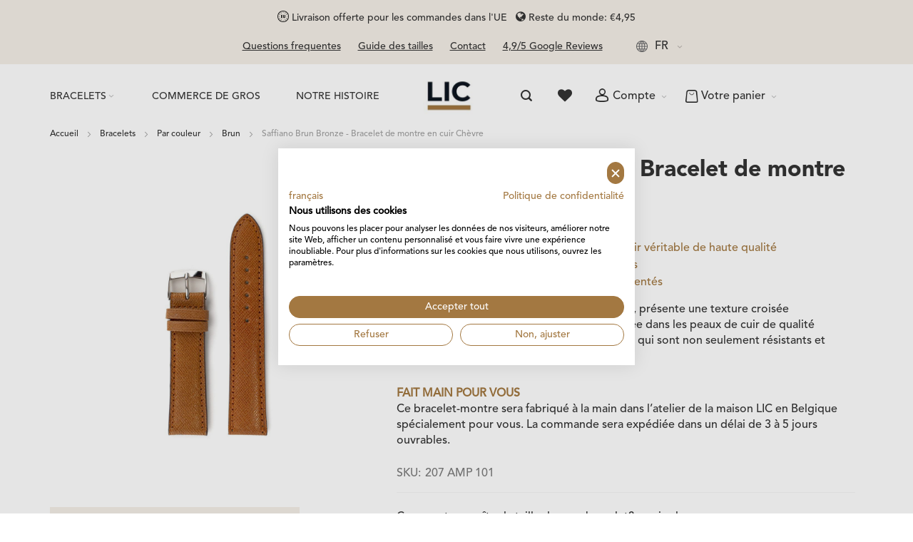

--- FILE ---
content_type: text/html; charset=UTF-8
request_url: https://www.lic-leather.com/fr/saffiano-brun-bronze-207-amp-101
body_size: 50487
content:
<!doctype html>
<html lang="fr">
    <head prefix="og: http://ogp.me/ns# fb: http://ogp.me/ns/fb# product: http://ogp.me/ns/product#">
                <meta charset="utf-8"/>
<meta name="title" content="Saffiano Brun Bronze Bracelets de montre en cuir|Faits à la main"/>
<meta name="description" content="Saffiano Brun Bronze Classic Chèvre Bracelets de montre en cuir. Faits à la main en Belgique. Livraison offerte pour les commandes dans l&#039;UE !"/>
<meta name="robots" content="INDEX,FOLLOW"/>
<meta name="viewport" content="width=device-width, initial-scale=1, maximum-scale=1.0"/>
<meta name="format-detection" content="telephone=no"/>
<title>Saffiano Brun Bronze Bracelets de montre en cuir|Faits à la main  | LIC Leather</title>
<link  rel="stylesheet" type="text/css"  media="all" href="https://www.lic-leather.com/static/version1753335734/frontend/Ewings/licleather/fr_FR/mage/calendar.min.css" />
<link  rel="stylesheet" type="text/css"  media="all" href="https://www.lic-leather.com/static/version1753335734/frontend/Ewings/licleather/fr_FR/css/styles-m.min.css" />
<link  rel="stylesheet" type="text/css"  media="all" href="https://www.lic-leather.com/static/version1753335734/frontend/Ewings/licleather/fr_FR/Amasty_Customform/css/form-builder.min.css" />
<link  rel="stylesheet" type="text/css"  media="all" href="https://www.lic-leather.com/static/version1753335734/frontend/Ewings/licleather/fr_FR/Amasty_Customform/css/form-render.min.css" />
<link  rel="stylesheet" type="text/css"  media="all" href="https://www.lic-leather.com/static/version1753335734/frontend/Ewings/licleather/fr_FR/Amasty_Label/vendor/tooltipster/css/tooltipster.min.css" />
<link  rel="stylesheet" type="text/css"  media="all" href="https://www.lic-leather.com/static/version1753335734/frontend/Ewings/licleather/fr_FR/Amasty_Base/vendor/slick/amslick.min.css" />
<link  rel="stylesheet" type="text/css"  media="all" href="https://www.lic-leather.com/static/version1753335734/frontend/Ewings/licleather/fr_FR/Amasty_Storelocator/vendor/chosen/chosen.min.css" />
<link  rel="stylesheet" type="text/css"  media="all" href="https://www.lic-leather.com/static/version1753335734/frontend/Ewings/licleather/fr_FR/mage/gallery/gallery.min.css" />
<link  rel="stylesheet" type="text/css"  media="all" href="https://www.lic-leather.com/static/version1753335734/frontend/Ewings/licleather/fr_FR/MageWorx_DynamicOptionsBase/styles.min.css" />
<link  rel="stylesheet" type="text/css"  media="all" href="https://www.lic-leather.com/static/version1753335734/frontend/Ewings/licleather/fr_FR/MageWorx_DynamicOptionsBase/css/jquery.qtip.min.css" />
<link  rel="stylesheet" type="text/css"  media="all" href="https://www.lic-leather.com/static/version1753335734/frontend/Ewings/licleather/fr_FR/MageWorx_OptionFeatures/css/swatches.min.css" />
<link  rel="stylesheet" type="text/css"  media="all" href="https://www.lic-leather.com/static/version1753335734/frontend/Ewings/licleather/fr_FR/MageWorx_OptionFeatures/css/jquery.qtip.min.css" />
<link  rel="stylesheet" type="text/css"  media="all" href="https://www.lic-leather.com/static/version1753335734/frontend/Ewings/licleather/fr_FR/MageWorx_OptionFeatures/css/style.min.css" />
<link  rel="stylesheet" type="text/css"  media="all" href="https://www.lic-leather.com/static/version1753335734/frontend/Ewings/licleather/fr_FR/Best4Mage_CPSD/css/cpsd.min.css" />
<link  rel="stylesheet" type="text/css"  media="screen and (min-width: 768px)" href="https://www.lic-leather.com/static/version1753335734/frontend/Ewings/licleather/fr_FR/css/styles-l.min.css" />





<link  rel="canonical" href="https://www.lic-leather.com/fr/saffiano-brun-bronze-207-amp-101" />
<link  rel="alternate" hreflang="nl" href="https://www.lic-leather.com/nl/saffiano-bronsbruin-207-amp-101" />
<link  rel="alternate" hreflang="fr" href="https://www.lic-leather.com/fr/saffiano-brun-bronze-207-amp-101" />
<link  rel="alternate" hreflang="en" href="https://www.lic-leather.com/en/saffiano-bronze-brown-207-amp-101" />
<link  rel="alternate" hreflang="de" href="https://www.lic-leather.com/de/saffiano-bronze-braun-207-amp-101" />
<link  rel="icon" type="image/x-icon" href="https://www.lic-leather.com/media/favicon/websites/1/lic-favicon.png" />
<link  rel="shortcut icon" type="image/x-icon" href="https://www.lic-leather.com/media/favicon/websites/1/lic-favicon.png" />
<link rel="stylesheet" type="text/css" href="/pub/media/styles/styles.css?1708593661" />
<link rel="stylesheet" type="text/css" href="/pub/media/styles/styles-gitte.css?" />        

        

        <!-- Google Tag Manager -->

<!-- End Google Tag Manager -->    


<link rel="stylesheet" type="text/css" media="all" href="https://www.lic-leather.com/fr/asset/dynamic/assets/m/iult/f/cfg.css/" />

<meta property="og:type" content="product.item"/>
<meta property="og:title" content="Saffiano&#x20;Brun&#x20;Bronze&#x20;-&#x20;Bracelet&#x20;de&#x20;montre&#x20;en&#x20;cuir&#x20;Ch&#xE8;vre"/>
<meta property="og:description" content="Ce&#x20;cuir&#x20;de&#x20;ch&amp;egrave&#x3B;vre&#x20;pleine&#x20;fleur,&#x20;appel&amp;eacute&#x3B;&#x20;Saffiano,&#x20;pr&amp;eacute&#x3B;sente&#x20;une&#x20;texture&#x20;crois&amp;eacute&#x3B;e&#x20;reconnaissable&#x20;qui&#x20;a&#x20;&amp;eacute&#x3B;t&amp;eacute&#x3B;&#x20;con&amp;ccedil&#x3B;ue&#x20;et&#x20;brevet&amp;eacute&#x3B;e&#x20;par&#x20;Prada&#x20;au&#x20;d&amp;eacute&#x3B;but&#x20;du&#x20;vingti&amp;egrave&#x3B;me&#x20;si&amp;egrave&#x3B;cle.&#x20;Ce&#x20;cuir&#x20;&amp;eacute&#x3B;l&amp;eacute&#x3B;gant&#x20;a&#x20;ensuite&#x20;&amp;eacute&#x3B;t&amp;eacute&#x3B;&#x20;largement&#x20;adopt&amp;eacute&#x3B;&#x20;par&#x20;les&#x20;marques&#x20;de&#x20;luxe&#x20;du&#x20;monde&#x20;entier.&#x20;Chez&#x20;LIC,&#x20;l&#x27;huile&#x20;de&#x20;bouleau&#x20;est&#x20;travaill&amp;eacute&#x3B;e&#x20;dans&#x20;les&#x20;peaux&#x20;de&#x20;cuir&#x20;de&#x20;qualit&amp;eacute&#x3B;&#x20;sup&amp;eacute&#x3B;rieure&#x20;pour&#x20;r&amp;eacute&#x3B;aliser&#x20;des&#x20;bracelets&#x20;qui&#x20;sont&#x20;non&#x20;seulement&#x20;tr&amp;egrave&#x3B;s&#x20;r&amp;eacute&#x3B;sistants&#x20;mais&#x20;aussi&#x20;faciles&#x20;&amp;agrave&#x3B;&#x20;nettoyer.&#x20;Ce&#x20;bracelet-montre&#x20;est&#x20;100&#x25;&#x20;fabriqu&amp;eacute&#x3B;&#x20;&amp;agrave&#x3B;&#x20;la&#x20;main&#x20;en&#x20;Belgique&#x20;et&#x20;est&#x20;r&amp;eacute&#x3B;alis&amp;eacute&#x3B;&#x20;avec&#x20;grand&#x20;soin&#x20;par&#x20;nos&#x20;ma&amp;icirc&#x3B;tres&#x20;artisans.&#x20;Il&#x20;est&#x20;compatible&#x20;avec&#x20;toutes&#x20;les&#x20;montres&#x20;&amp;agrave&#x3B;&#x20;entrecornes&#x20;droites.&#x20;Des&#x20;barrettes&#x20;interchangeables,&#x20;&amp;eacute&#x3B;galement&#x20;appel&amp;eacute&#x3B;es&#x20;quick&#x20;release,&#x20;et&#x20;diff&amp;eacute&#x3B;rents&#x20;finitions&#x20;de&#x20;boucles&#x20;sont&#x20;disponibles&#x20;en&#x20;option.&#x20;Doublure&#x20;Cuir&#x20;de&#x20;veau&#x20;anti-allergique&#x20;de&#x20;la&#x20;meilleur&#x20;qualit&amp;eacute&#x3B;,&#x20;sp&amp;eacute&#x3B;cialement&#x20;con&amp;ccedil&#x3B;u&#x20;pour&#x20;&amp;ecirc&#x3B;tre&#x20;utilis&amp;eacute&#x3B;&#x20;comme&#x20;mat&amp;eacute&#x3B;riau&#x20;de&#x20;doublure&#x20;de&#x20;bracelets&#x20;de&#x20;montre.&#x20;Cette&#x20;couche&#x20;douce&#x20;et&#x20;confortable&#x20;entre&#x20;le&#x20;cuir&#x20;Saffiano&#x20;du&#x20;bracelet&#x20;et&#x20;votre&#x20;peau&#x20;prolonge&#x20;la&#x20;dur&amp;eacute&#x3B;e&#x20;de&#x20;vie&#x20;du&#x20;bracelet.&#x20;&amp;Eacute&#x3B;paisseur&#x20;De&#x20;3,8&#x20;mm&#x20;au&#x20;niveau&#x20;du&#x20;bo&amp;icirc&#x3B;tier&#x20;de&#x20;la&#x20;montre&#x20;&amp;agrave&#x3B;&#x20;3,0&#x20;mm&#x20;&amp;agrave&#x3B;&#x20;l&#x27;extr&amp;eacute&#x3B;mit&amp;eacute&#x3B;&#x20;du&#x20;bracelet."/>
<meta property="og:url" content="https://www.lic-leather.com/fr/saffiano-brun-bronze-207-amp-101"/>
<meta property="product:price:amount" content="105"/>
<meta property="product:price:currency" content="EUR"/>
<meta property="og:image" content="https://www.lic-leather.com/media/catalog/product/cache/a970bf9a8ac4bb7b3276152b11367a1a/2/0/207-AMP-101_1.jpg"/>
<meta property="og:image:width" content="265"/>
<meta property="og:image:height" content="265"/>
<meta property="product:retailer_item_id" content="207 AMP 101"/>
<meta property="product:color" content="Brun"/>
<meta property="product:brand" content="Saffiano"/>
<meta property="og:site_name" content="LIC Leather"/>
<meta property="product:availability" content="in stock"/>
    </head>
    <body data-container="body"
          data-mage-init='{"loaderAjax": {}, "loader": { "icon": "https://www.lic-leather.com/static/version1753335734/frontend/Ewings/licleather/fr_FR/images/loader-2.gif"}}'
        class="base fr page-product-configurable catalog-product-view product-saffiano-brun-bronze-207-amp-101 am-tabs-view page-layout-1column" id="html-body">
        <!-- Google Tag Manager (noscript) -->
<noscript><iframe src="https://www.googletagmanager.com/ns.html?id=GTM-KT7RDLT"
height="0" width="0" style="display:none;visibility:hidden"></iframe></noscript>
<!-- End Google Tag Manager (noscript) -->


<div class="cookie-status-message" id="cookie-status">
    La boutique ne fonctionnera pas correctement dans le cas où les cookies sont désactivés.</div>




    <noscript>
        <div class="message global noscript">
            <div class="content">
                <p>
                    <strong>Javascript est désactivé dans votre navigateur.</strong>
                    <span>
                        Pour une meilleure expérience sur notre site, assurez-vous d’activer JavaScript dans votre navigateur.                    </span>
                </p>
            </div>
        </div>
    </noscript>


    
    
    

    



















































<div class="widget block block-static-block">
    <style>#html-body [data-pb-style=FUP74HA]{justify-content:flex-start;display:flex;flex-direction:column;background-position:left top;background-size:cover;background-repeat:no-repeat;background-attachment:scroll}#html-body [data-pb-style=RDJSDO5]{text-align:center}</style><div data-content-type="row" data-appearance="contained" data-element="main"><div class="top-review-mobile" data-enable-parallax="0" data-parallax-speed="0.5" data-background-images="{}" data-background-type="image" data-video-loop="true" data-video-play-only-visible="true" data-video-lazy-load="true" data-video-fallback-src="" data-element="inner" data-pb-style="FUP74HA"><div class="stars-icon" data-content-type="text" data-appearance="default" data-element="main" data-pb-style="RDJSDO5"><p><a tabindex="0" href="https://www.google.com/search?sca_esv=ce23d2a92bbd9b37&amp;rlz=1C1GCEU_en-GBBE1057BE1057&amp;uds=AMwkrPu890wkU3Y56Dlrdt_7nvziMAwEssRd3adRTsgnHRB6dzDoDBDQZvzkq1pXeT-okqvQBNQHSGPevHkX20m1AN3U1YNBcVkX61rGceP_N7CmsTIWW10&amp;si=AKbGX_pYNwgZ8bR4wYGfeDhNB2SEWOEwflc0Iy_SV8YABn1ydDJTUlw08bNKILGoglncv1iSf_6CrScXbFj1qR9YnyVsQuX-3ZHWdlV4hrwc2bZ5CF7LupvUPBcZ944cnLDS-90vjYo9TGpIVEJpSaNxGiY8NJF3DQ%3D%3D&amp;q=LIC+Leather+Reviews&amp;hl=nl-BE&amp;sa=X&amp;ved=2ahUKEwinsbe4ppuEAxXjzwIHHbZ6BVQQ_4MLegQIOhAN&amp;biw=1707&amp;bih=781&amp;dpr=1.13" target="_blank" rel="noopener">4,9/5 Google Reviews</a></p></div></div></div></div>
<div class="widget block block-static-block">
    </div>
<div class="page-wrapper"><div id="header-container" class="header-container header-mobile page-header"  >
<div id="top" class="header-container2">
<div class="header-container3">

        <!-- Part of the header displayed only in mobile mode -->
    <div class="header-m-container">

        <div class="header-m-top-container">
            <div class="header-m-top header container clearer">
                <div class="inner-container">

                    
                                                                                                <div id="lang-switcher-wrapper-mobile" class="item item-right"><div class="dropdown-block filled-heading show-border dropdown-block-trigger lang-switcher lang-switcher-mobile" id="switcher-language-mobile">
    <div class="dropdown-heading">
        <span class="inner-heading view-fr" title="Langue">
            <span class="label dropdown-icon" style="background-image:url('https://www.lic-leather.com/static/version1753335734/frontend/Ewings/licleather/fr_FR/images/flags/fr.png');">&nbsp;</span>
            <span class="label">FR</span>
            <span class="caret"></span>
        </span>
    </div>
    <ul class="dropdown-content">
                                    <li class="view-en switcher-option">
                    <a href="#" data-post='{"action":"https:\/\/www.lic-leather.com\/fr\/stores\/store\/redirect\/","data":{"___store":"en","___from_store":"fr","uenc":"aHR0cHM6Ly93d3cubGljLWxlYXRoZXIuY29tL2VuL3NhZmZpYW5vLWJydW4tYnJvbnplLTIwNy1hbXAtMTAx"}}'><span class="label dropdown-icon" style="background-image:url('https://www.lic-leather.com/static/version1753335734/frontend/Ewings/licleather/fr_FR/images/flags/en.png');">&nbsp;</span>EN</a>
                </li>
                                                <li class="view-nl switcher-option">
                    <a href="#" data-post='{"action":"https:\/\/www.lic-leather.com\/fr\/stores\/store\/redirect\/","data":{"___store":"nl","___from_store":"fr","uenc":"aHR0cHM6Ly93d3cubGljLWxlYXRoZXIuY29tL25sL3NhZmZpYW5vLWJydW4tYnJvbnplLTIwNy1hbXAtMTAx"}}'><span class="label dropdown-icon" style="background-image:url('https://www.lic-leather.com/static/version1753335734/frontend/Ewings/licleather/fr_FR/images/flags/nl.png');">&nbsp;</span>NL</a>
                </li>
                                                                    <li class="view-de switcher-option">
                    <a href="#" data-post='{"action":"https:\/\/www.lic-leather.com\/fr\/stores\/store\/redirect\/","data":{"___store":"de","___from_store":"fr","uenc":"aHR0cHM6Ly93d3cubGljLWxlYXRoZXIuY29tL2RlL3NhZmZpYW5vLWJydW4tYnJvbnplLTIwNy1hbXAtMTAx"}}'><span class="label dropdown-icon" style="background-image:url('https://www.lic-leather.com/static/version1753335734/frontend/Ewings/licleather/fr_FR/images/flags/de.png');">&nbsp;</span>DE</a>
                </li>
                        </ul>
</div>
</div>
                                            
                </div> <!-- end: inner-container -->
            </div> <!-- end: header-m-top -->
        </div> <!-- end: header-m-top-container -->

        <div class="header-m-primary-container">
            <div class="header-m-primary header container">
                <div class="inner-container">

                    
                    <!-- Mobile logo -->
                    <div class="logo-wrapper--mobile">
                        <a class="logo" href="https://www.lic-leather.com/fr/" title="LIC logo">
    <strong>LIC logo</strong>
    <img src="https://www.lic-leather.com/media/logo/websites/1/LIC_logo_150px.jpg"
         alt="LIC logo"
    />
</a>
                    </div>
                    <div class="clearer after-mobile-logo"></div>

                    <!-- Skip links -->
                    <div id="skip-links" class="skip-links-wrapper skip-links--4">

                                                    <div data-skiptarget="#header-nav" class="skip-link skip-nav">
                                <span class="icon ic ic-menu"></span>
                                <span class="label">Menu</span>
                            </div>
                        
                                                    <div data-skiptarget="#header-search" class="skip-link skip-search">
                                <span class="icon ic ic-search"></span>
                                <span class="label">Recherche</span>
                            </div>
                        
                                                    <div data-skiptarget="#header-account" class="skip-link skip-account">
                                <span class="icon ic ic-user"></span>
                                <span class="label">Mon compte</span>
                            </div>
                        
                        
                        
                                                                            <div id="mini-cart-marker-mobile"></div>
                            <div data-block="minicart" class="minicart-wrapper mini-cart dropdown-block filled-heading show-border" id="minicart">
        <div data-skiptarget="#header-cart" class="mini-cart-heading dropdown-heading skip-link skip-cart action showcart counter-over-" data-bind="scope: 'minicart_content'">
        <span class="inner-heading">
            <span class="icon ic ic-bag8" style="font-size: 20px;"></span>
            <span class="counter qty empty ic ic-char ib ib-size-s ib-rounded"
                  data-bind="css: { empty: !!getCartParam('summary_count') == false }, blockLoader: isLoading">
                <span class="counter-number"><!-- ko text: getCartParam('summary_count') --><!-- /ko --></span>
                <span class="counter-label">
                <!-- ko if: getCartParam('summary_count') -->
                    <!-- ko text: getCartParam('summary_count') --><!-- /ko -->
                    <!-- ko i18n: 'items' --><!-- /ko -->
                <!-- /ko -->
                </span>
            </span>
            <span class="label">Votre panier</span>
            <span class="caret"></span>
        </span>
    </div>
            <div id="header-cart" class="mini-cart-content dropdown-content skip-content skip-content--style block-cart block block-minicart empty"
            data-role="dropdownDialog"
            data-mage-init='{"dropdownDialog":{
                "triggerEvent": "click mouseenter",
                "appendTo": "[data-block=minicart]",
                "triggerTarget": ".showcart",
                "timeout": "200",
                "closeOnMouseLeave": true,
                "closeOnEscape": true,
                "parentClass": "active open",
                "buttons": []}}'>
            <div id="minicart-content-wrapper" data-bind="scope: 'minicart_content'">
                <!-- ko template: getTemplate() --><!-- /ko -->
            </div>
                    </div>
        
    
    
</div>
                        
                                                    <div id="header-nav" class="skip-content skip-content--style">
                                <div id="nav-marker-mobile"></div>
                            </div>

                                                    <div id="search-marker-mobile"></div>
                            <div id="header-search" class="skip-content skip-content--style">
<div id="block-search" class="block block-search search-wrapper expanding">     <div class="block block-title"><strong>Recherche</strong></div>
    <div class="block block-content">
        <form class="form minisearch" id="search_mini_form" action="https://www.lic-leather.com/fr/catalogsearch/result/" method="get">
            <div class="field search">
                                <div class="control">
                    <input id="search"
                           data-mage-init='{"quickSearch":{
                                "formSelector":"#search_mini_form",
                                "url":"https://www.lic-leather.com/fr/search/ajax/suggest/",
                                "destinationSelector":"#search_autocomplete"}
                           }'
                           type="text"
                           name="q"
                           value=""
                           placeholder="Que cherches-tu?"
                           class="input-text"
                           maxlength="128"
                           role="combobox"
                           aria-haspopup="false"
                           aria-autocomplete="both"
                           autocomplete="off"/>
                    <div id="search_autocomplete" class="search-autocomplete"></div>
                                    </div>
            </div>
            <div class="actions">
                <button id="action-search" type="submit"
                        title="Recherche"
                        class="action search">
                    <span class="icon ic ic-search ib ib-square ib-hover"></span>
                </button>
            </div>
        </form>
    </div>
</div> <!-- end: block-search -->

</div>
                        
                                                    <div id="account-links-marker-mobile"></div>
                                <div id="header-account" class="account-links top-links links-wrapper-separators-left skip-content skip-content--style">
        <ul class="header links"><li><a href="https://www.lic-leather.com/fr/customer/account/" id="id4p01M67B" >Mon compte</a></li><li class="link wishlist" data-bind="scope: 'wishlist'">
    <a href="https://www.lic-leather.com/fr/wishlist/">Ma liste de préférences        <!-- ko if: wishlist().counter -->
        <span data-bind="text: wishlist().counter" class="counter qty"></span>
        <!-- /ko -->
    </a>
</li>

<li class="link authorization-link" data-label="ou">
    <a href="https://www.lic-leather.com/fr/customer/account/login/referer/aHR0cHM6Ly93d3cubGljLWxlYXRoZXIuY29tL2ZyL3NhZmZpYW5vLWJydW4tYnJvbnplLTIwNy1hbXAtMTAx/"        >Connexion</a>
</li>
<li><a href="https://www.lic-leather.com/fr/customer/account/create/" id="idrXKsQqcR" >Créer un compte</a></li></ul>    </div>
                        
                        
                            <div class="skip-links-clearer clearer"></div>

                    </div> <!-- end: skip-links-wrapper -->

                </div> <!-- end: inner-container -->
            </div> <!-- end: header-m-primary -->
        </div> <!-- end: header-m-primary-container -->

    </div> <!-- end: header-m-container -->
    
    <!-- Part of the header displayed only in regular mode -->
    <div class="header-top-container">
        <div class="header-top header container clearer">
            <div class="inner-container">

                <a class="action skip contentarea"
   href="#contentarea">
    <span>
        Allez au contenu    </span>
</a>

                                
                <div class="left-column">

                    
                                            <div class="item item-left"><div class="widget block block-static-block">
    <style>#html-body [data-pb-style=BVW7AE5]{justify-content:flex-start;display:flex;flex-direction:column;background-position:left top;background-size:cover;background-repeat:no-repeat;background-attachment:scroll}</style><div data-content-type="row" data-appearance="contained" data-element="main"><div data-enable-parallax="0" data-parallax-speed="0.5" data-background-images="{}" data-background-type="image" data-video-loop="true" data-video-play-only-visible="true" data-video-lazy-load="true" data-video-fallback-src="" data-element="inner" data-pb-style="BVW7AE5"><div data-content-type="text" data-appearance="default" data-element="main"><p><img src="/media/wysiwyg/account_icons/european-union50pxwhite.png" alt=""> Livraison offerte pour les commandes dans l'UE&nbsp; &nbsp;<i class="fa fa-globe" aria-hidden="true"></i> Reste du monde: €4,95</p></div></div></div></div>
</div>
                    
                    
                                            <div class="item item-left local-font hidden-xs hidden-sm">
                            <div class="welcome"></div>
                        </div>
                    
                                            <div class="item item-left">
                            <div class="item link compare" data-bind="scope: 'compareProducts'" data-role="compare-products-link">
    <a class="action compare no-display" title="Comparer des produits"
       data-bind="attr: {'href': compareProducts().listUrl}, css: {'no-display': !compareProducts().count}"
    >
        Comparer des produits        <span class="counter qty" data-bind="text: compareProducts().countCaption"></span>
    </a>
</div>

                        </div>
                    
                </div> <!-- end: left column -->

                <div class="right-column">

                                                                        <div class="item item-right item-interface"><div id="lang-switcher-wrapper-regular"><div class="dropdown-block filled-heading show-border dropdown-block-trigger lang-switcher" id="switcher-language">
    <div class="dropdown-heading">
        <span class="inner-heading view-fr" title="Langue">
            <span class="label dropdown-icon" style="background-image:url('https://www.lic-leather.com/static/version1753335734/frontend/Ewings/licleather/fr_FR/images/flags/fr.png');">&nbsp;</span>
            <span class="label">FR</span>
            <span class="caret"></span>
        </span>
    </div>
    <ul class="dropdown-content">
                                    <li class="view-en switcher-option">
                    <a href="#" data-post='{"action":"https:\/\/www.lic-leather.com\/fr\/stores\/store\/redirect\/","data":{"___store":"en","___from_store":"fr","uenc":"aHR0cHM6Ly93d3cubGljLWxlYXRoZXIuY29tL2VuL3NhZmZpYW5vLWJydW4tYnJvbnplLTIwNy1hbXAtMTAx"}}'><span class="label dropdown-icon" style="background-image:url('https://www.lic-leather.com/static/version1753335734/frontend/Ewings/licleather/fr_FR/images/flags/en.png');">&nbsp;</span>EN</a>
                </li>
                                                <li class="view-nl switcher-option">
                    <a href="#" data-post='{"action":"https:\/\/www.lic-leather.com\/fr\/stores\/store\/redirect\/","data":{"___store":"nl","___from_store":"fr","uenc":"aHR0cHM6Ly93d3cubGljLWxlYXRoZXIuY29tL25sL3NhZmZpYW5vLWJydW4tYnJvbnplLTIwNy1hbXAtMTAx"}}'><span class="label dropdown-icon" style="background-image:url('https://www.lic-leather.com/static/version1753335734/frontend/Ewings/licleather/fr_FR/images/flags/nl.png');">&nbsp;</span>NL</a>
                </li>
                                                                    <li class="view-de switcher-option">
                    <a href="#" data-post='{"action":"https:\/\/www.lic-leather.com\/fr\/stores\/store\/redirect\/","data":{"___store":"de","___from_store":"fr","uenc":"aHR0cHM6Ly93d3cubGljLWxlYXRoZXIuY29tL2RlL3NhZmZpYW5vLWJydW4tYnJvbnplLTIwNy1hbXAtMTAx"}}'><span class="label dropdown-icon" style="background-image:url('https://www.lic-leather.com/static/version1753335734/frontend/Ewings/licleather/fr_FR/images/flags/de.png');">&nbsp;</span>DE</a>
                </li>
                        </ul>
</div>
</div></div>
                                            
                                            <div class="item item-right"><div class="widget block block-static-block">
    <style>#html-body [data-pb-style=HUA53ME],#html-body [data-pb-style=KC4LXBI]{background-position:left top;background-size:cover;background-repeat:no-repeat;background-attachment:scroll}#html-body [data-pb-style=KC4LXBI]{justify-content:flex-start;display:flex;flex-direction:column}#html-body [data-pb-style=HUA53ME]{align-self:stretch}#html-body [data-pb-style=UBSHNRQ]{display:flex;width:100%}#html-body [data-pb-style=AVV1OTS],#html-body [data-pb-style=B7M4R46],#html-body [data-pb-style=BYJ32J2],#html-body [data-pb-style=H4IHEDM]{justify-content:flex-start;display:flex;flex-direction:column;background-position:left top;background-size:cover;background-repeat:no-repeat;background-attachment:scroll;width:25%;align-self:stretch}</style><div data-content-type="row" data-appearance="contained" data-element="main"><div data-enable-parallax="0" data-parallax-speed="0.5" data-background-images="{}" data-background-type="image" data-video-loop="true" data-video-play-only-visible="true" data-video-lazy-load="true" data-video-fallback-src="" data-element="inner" data-pb-style="KC4LXBI"><div class="pagebuilder-column-group" data-background-images="{}" data-content-type="column-group" data-appearance="default" data-grid-size="12" data-element="main" data-pb-style="HUA53ME"><div class="pagebuilder-column-line" data-content-type="column-line" data-element="main" data-pb-style="UBSHNRQ"><div class="pagebuilder-column" data-content-type="column" data-appearance="full-height" data-background-images="{}" data-element="main" data-pb-style="AVV1OTS"><div data-content-type="text" data-appearance="default" data-element="main"><p><a tabindex="0" href="https://www.lic-leather.com/fr/questions-frequentes">Questions frequentes</a></p></div></div><div class="pagebuilder-column" data-content-type="column" data-appearance="full-height" data-background-images="{}" data-element="main" data-pb-style="B7M4R46"><div data-content-type="text" data-appearance="default" data-element="main"><a href="https://www.lic-leather.com/fr/guide-des-tailles">Guide des tailles</a></div></div><div class="pagebuilder-column" data-content-type="column" data-appearance="full-height" data-background-images="{}" data-element="main" data-pb-style="H4IHEDM"><div data-content-type="text" data-appearance="default" data-element="main"><a href="https://www.lic-leather.com/fr/contactez-nous">Contact</a></div></div><div class="pagebuilder-column" data-content-type="column" data-appearance="full-height" data-background-images="{}" data-element="main" data-pb-style="BYJ32J2"><div data-content-type="text" data-appearance="default" data-element="main"><a target="_blank" href="https://www.google.com/search?sca_esv=ce23d2a92bbd9b37&amp;rlz=1C1GCEU_en-GBBE1057BE1057&amp;uds=AMwkrPu890wkU3Y56Dlrdt_7nvziMAwEssRd3adRTsgnHRB6dzDoDBDQZvzkq1pXeT-okqvQBNQHSGPevHkX20m1AN3U1YNBcVkX61rGceP_N7CmsTIWW10&amp;si=AKbGX_pYNwgZ8bR4wYGfeDhNB2SEWOEwflc0Iy_SV8YABn1ydDJTUlw08bNKILGoglncv1iSf_6CrScXbFj1qR9YnyVsQuX-3ZHWdlV4hrwc2bZ5CF7LupvUPBcZ944cnLDS-90vjYo9TGpIVEJpSaNxGiY8NJF3DQ%3D%3D&amp;q=LIC+Leather+Reviews&amp;hl=nl-BE&amp;sa=X&amp;ved=2ahUKEwinsbe4ppuEAxXjzwIHHbZ6BVQQ_4MLegQIOhAN&amp;biw=1707&amp;bih=781&amp;dpr=1.13">4,9/5 Google Reviews</a></div></div></div></div></div></div></div>
</div>
                    
                    
                </div> <!-- end: right column -->

            </div> <!-- end: inner-container -->
        </div> <!-- end: header-top -->
    </div> <!-- end: header-top-container -->

    <div class="header-primary-container">
        <div class="header-primary header container">
            <div class="inner-container">

                
                                <div class="hp-blocks-holder hp-blocks-holder--stacked">

                                            <!-- Left column -->
                        <div class="hp-block left-column grid12-4">
                                                                                                                            <div class="item">
    <div class="nav-container skip-content sticky-container simple">
        <div class="nav container clearer">
            <div class="inner-container"><div class="navi-wrapper">

        <ul class="nav-holders-wrapper right-column">
        <li id="nav-holder1" class="nav-item level0 level-top nav-holder"></li>
        <li id="nav-holder2" class="nav-item level0 level-top nav-holder"></li>
        <li id="nav-holder3" class="nav-item level0 level-top nav-holder"></li>
    </ul>

            
        <div id="mobnav-trigger" class="mobnav-trigger menu-trigger">
            <div class="menu-trigger-inner">
                <span class="trigger-icon"><span class="line"></span><span class="line"></span><span class="line"></span></span>
                <span class="label">Menu</span>
            </div>
        </div>

    
        
            
        <div id="nav-marker-regular"></div>
    <nav id="mainmenu" class="navi nav-regular opt-fx-fade-inout opt-sb0 opt-sob opt-hide480 with-bullets">
        <ul>

                        
            
                        
                                        <li class="nav-item level0 nav-1 level-top first last nav-item--parent classic nav-item--only-subcategories parent"><a href="https://www.lic-leather.com/fr/watchstraps" class="level-top"><span>Bracelets</span><span class="caret"></span></a><span class="opener"></span><ul class="level0 nav-submenu nav-panel--dropdown nav-panel"><li class="nav-item level1 nav-1-1 first nav-item--parent classic nav-item--only-subcategories parent"><a href="https://www.lic-leather.com/fr/watchstraps/shop-by-collection"><span>Par collection</span><span class="caret"></span></a><span class="opener"></span><ul class="level1 nav-submenu nav-panel--dropdown nav-panel"><li class="nav-item level2 nav-1-1-1 first nav-item--parent classic nav-item--only-subcategories parent"><a href="https://www.lic-leather.com/fr/watchstraps/shop-by-collection/alligator"><span>Alligator</span><span class="caret"></span></a><span class="opener"></span><ul class="level2 nav-submenu nav-panel--dropdown nav-panel"><li class="nav-item level3 nav-1-1-1-1 first classic"><a href="https://www.lic-leather.com/fr/watchstraps/shop-by-collection/alligator/alligator-matt"><span>Alligator Mat</span></a></li><li class="nav-item level3 nav-1-1-1-2 classic"><a href="https://www.lic-leather.com/fr/watchstraps/shop-by-collection/alligator/alligator-magnolia"><span>Alligator Magnolia</span></a></li><li class="nav-item level3 nav-1-1-1-3 classic"><a href="https://www.lic-leather.com/fr/watchstraps/shop-by-collection/alligator/alligator-glossy"><span>Alligator Brillant</span></a></li><li class="nav-item level3 nav-1-1-1-4 last classic"><a href="https://www.lic-leather.com/fr/watchstraps/shop-by-collection/alligator/alligator-vintage"><span>Alligator Vintage</span></a></li></ul></li><li class="nav-item level2 nav-1-1-2 nav-item--parent classic nav-item--only-subcategories parent"><a href="https://www.lic-leather.com/fr/watchstraps/shop-by-collection/croco"><span>Croco</span><span class="caret"></span></a><span class="opener"></span><ul class="level2 nav-submenu nav-panel--dropdown nav-panel"><li class="nav-item level3 nav-1-1-2-5 first classic"><a href="https://www.lic-leather.com/fr/watchstraps/shop-by-collection/croco/croco-matt"><span>Croco Mat</span></a></li><li class="nav-item level3 nav-1-1-2-6 last classic"><a href="https://www.lic-leather.com/fr/watchstraps/shop-by-collection/croco/croco-glossy"><span>Croco Glossy</span></a></li></ul></li><li class="nav-item level2 nav-1-1-3 classic"><a href="https://www.lic-leather.com/fr/watchstraps/shop-by-collection/baranil"><span>Baranil</span></a></li><li class="nav-item level2 nav-1-1-4 classic"><a href="https://www.lic-leather.com/fr/watchstraps/shop-by-collection/epsom"><span>Epsom</span></a></li><li class="nav-item level2 nav-1-1-5 classic"><a href="https://www.lic-leather.com/fr/watchstraps/shop-by-collection/cavallo"><span>Cavallo</span></a></li><li class="nav-item level2 nav-1-1-6 classic"><a href="https://www.lic-leather.com/fr/watchstraps/shop-by-collection/patina"><span>Patina</span></a></li><li class="nav-item level2 nav-1-1-7 classic"><a href="https://www.lic-leather.com/fr/watchstraps/shop-by-collection/nubuck"><span>Nubuck</span></a></li><li class="nav-item level2 nav-1-1-8 classic"><a href="https://www.lic-leather.com/fr/watchstraps/shop-by-collection/saffiano"><span>Saffiano</span></a></li><li class="nav-item level2 nav-1-1-9 classic"><a href="https://www.lic-leather.com/fr/watchstraps/shop-by-collection/apple"><span>Pomme</span></a></li><li class="nav-item level2 nav-1-1-10 classic"><a href="https://www.lic-leather.com/fr/watchstraps/shop-by-collection/masai"><span>Masai</span></a></li><li class="nav-item level2 nav-1-1-11 nav-item--parent classic nav-item--only-subcategories parent"><a href="https://www.lic-leather.com/fr/watchstraps/shop-by-collection/gallanto"><span>Gallanto</span><span class="caret"></span></a><span class="opener"></span><ul class="level2 nav-submenu nav-panel--dropdown nav-panel"><li class="nav-item level3 nav-1-1-11-7 first classic"><a href="https://www.lic-leather.com/fr/watchstraps/shop-by-collection/gallanto/gallanto-glossy"><span>Gallanto Brillant</span></a></li><li class="nav-item level3 nav-1-1-11-8 last classic"><a href="https://www.lic-leather.com/fr/watchstraps/shop-by-collection/gallanto/gallanto-matt"><span>Gallanto Mat</span></a></li></ul></li><li class="nav-item level2 nav-1-1-12 nav-item--parent classic nav-item--only-subcategories parent"><a href="https://www.lic-leather.com/fr/watchstraps/shop-by-collection/gallo"><span>Gallo</span><span class="caret"></span></a><span class="opener"></span><ul class="level2 nav-submenu nav-panel--dropdown nav-panel"><li class="nav-item level3 nav-1-1-12-9 first classic"><a href="https://www.lic-leather.com/fr/watchstraps/shop-by-collection/gallo/gallo-matt"><span>Gallo Mat</span></a></li><li class="nav-item level3 nav-1-1-12-10 last classic"><a href="https://www.lic-leather.com/fr/watchstraps/shop-by-collection/gallo/gallo-glossy"><span>Gallo Brillant</span></a></li></ul></li><li class="nav-item level2 nav-1-1-13 nav-item--parent classic nav-item--only-subcategories parent"><a href="https://www.lic-leather.com/fr/watchstraps/shop-by-collection/archipelo"><span>Archipelo</span><span class="caret"></span></a><span class="opener"></span><ul class="level2 nav-submenu nav-panel--dropdown nav-panel"><li class="nav-item level3 nav-1-1-13-11 first classic"><a href="https://www.lic-leather.com/fr/watchstraps/shop-by-collection/archipelo/archipelo-matt"><span>Archipelo Mat</span></a></li><li class="nav-item level3 nav-1-1-13-12 last classic"><a href="https://www.lic-leather.com/fr/watchstraps/shop-by-collection/archipelo/archipelo-glossy"><span>Archipelo Brillant</span></a></li></ul></li><li class="nav-item level2 nav-1-1-14 classic"><a href="https://www.lic-leather.com/fr/watchstraps/shop-by-collection/kalahari"><span>Kalahari</span></a></li><li class="nav-item level2 nav-1-1-15 classic"><a href="https://www.lic-leather.com/fr/watchstraps/shop-by-collection/alcantara"><span>Alcantara</span></a></li><li class="nav-item level2 nav-1-1-16 classic"><a href="https://www.lic-leather.com/fr/watchstraps/shop-by-collection/madras"><span>Madras</span></a></li><li class="nav-item level2 nav-1-1-17 classic"><a href="https://www.lic-leather.com/fr/watchstraps/shop-by-collection/himalaya"><span>Himalaya</span></a></li><li class="nav-item level2 nav-1-1-18 classic"><a href="https://www.lic-leather.com/fr/watchstraps/shop-by-collection/atlantic"><span>Atlantic</span></a></li><li class="nav-item level2 nav-1-1-19 classic"><a href="https://www.lic-leather.com/fr/watchstraps/shop-by-collection/suede"><span>Suede</span></a></li><li class="nav-item level2 nav-1-1-20 classic"><a href="https://www.lic-leather.com/fr/watchstraps/shop-by-collection/alligator-grain"><span>Alligator grain</span></a></li><li class="nav-item level2 nav-1-1-21 classic"><a href="https://www.lic-leather.com/fr/watchstraps/shop-by-collection/cordura"><span>Cordura</span></a></li><li class="nav-item level2 nav-1-1-22 classic"><a href="https://www.lic-leather.com/fr/watchstraps/shop-by-collection/calf"><span>Calf</span></a></li><li class="nav-item level2 nav-1-1-23 last classic"><a href="https://www.lic-leather.com/fr/watchstraps/shop-by-collection/grained-calf"><span>Grained calf</span></a></li></ul></li><li class="nav-item level1 nav-1-2 nav-item--parent classic nav-item--only-subcategories parent"><a href="https://www.lic-leather.com/fr/watchstraps/shop-by-colour"><span>Par couleur</span><span class="caret"></span></a><span class="opener"></span><ul class="level1 nav-submenu nav-panel--dropdown nav-panel"><li class="nav-item level2 nav-1-2-24 first classic"><a href="https://www.lic-leather.com/fr/watchstraps/shop-by-colour/black"><span>Noir</span></a></li><li class="nav-item level2 nav-1-2-25 classic"><a href="https://www.lic-leather.com/fr/watchstraps/shop-by-colour/brown"><span>Brun</span></a></li><li class="nav-item level2 nav-1-2-26 classic"><a href="https://www.lic-leather.com/fr/watchstraps/shop-by-colour/green"><span>Vert</span></a></li><li class="nav-item level2 nav-1-2-27 classic"><a href="https://www.lic-leather.com/fr/watchstraps/shop-by-colour/blue"><span>Bleu</span></a></li><li class="nav-item level2 nav-1-2-28 classic"><a href="https://www.lic-leather.com/fr/watchstraps/shop-by-colour/beige"><span>Beige</span></a></li><li class="nav-item level2 nav-1-2-29 classic"><a href="https://www.lic-leather.com/fr/watchstraps/shop-by-colour/grey"><span>Gris</span></a></li><li class="nav-item level2 nav-1-2-30 classic"><a href="https://www.lic-leather.com/fr/watchstraps/shop-by-colour/red"><span>Rouge</span></a></li><li class="nav-item level2 nav-1-2-31 classic"><a href="https://www.lic-leather.com/fr/watchstraps/shop-by-colour/burgundy"><span>Bordeaux</span></a></li><li class="nav-item level2 nav-1-2-32 classic"><a href="https://www.lic-leather.com/fr/watchstraps/shop-by-colour/orange"><span>Orange</span></a></li><li class="nav-item level2 nav-1-2-33 classic"><a href="https://www.lic-leather.com/fr/watchstraps/shop-by-colour/purple"><span>Mauve</span></a></li><li class="nav-item level2 nav-1-2-34 classic"><a href="https://www.lic-leather.com/fr/watchstraps/shop-by-colour/yellow"><span>Jaune</span></a></li><li class="nav-item level2 nav-1-2-35 classic"><a href="https://www.lic-leather.com/fr/watchstraps/shop-by-colour/white"><span>Blanc</span></a></li><li class="nav-item level2 nav-1-2-36 last classic"><a href="https://www.lic-leather.com/fr/watchstraps/shop-by-colour/fushia"><span>Fuchsia</span></a></li></ul></li><li class="nav-item level1 nav-1-3 last nav-item--parent classic nav-item--only-subcategories parent"><a href="https://www.lic-leather.com/fr/watchstraps/shop-by-model"><span>Shop by model</span><span class="caret"></span></a><span class="opener"></span><ul class="level1 nav-submenu nav-panel--dropdown nav-panel"><li class="nav-item level2 nav-1-3-37 first classic"><a href="https://www.lic-leather.com/fr/watchstraps/shop-by-model/navigator"><span>Navigator</span></a></li><li class="nav-item level2 nav-1-3-38 classic"><a href="https://www.lic-leather.com/fr/watchstraps/shop-by-model/classic"><span>Classic</span></a></li><li class="nav-item level2 nav-1-3-39 classic"><a href="https://www.lic-leather.com/fr/watchstraps/shop-by-model/vintage-sellier"><span>Vintage Sellier</span></a></li><li class="nav-item level2 nav-1-3-40 classic"><a href="https://www.lic-leather.com/fr/watchstraps/shop-by-model/flat"><span>Flat</span></a></li><li class="nav-item level2 nav-1-3-41 classic"><a href="https://www.lic-leather.com/fr/watchstraps/shop-by-model/nautica"><span>Nautica</span></a></li><li class="nav-item level2 nav-1-3-42 classic"><a href="https://www.lic-leather.com/fr/watchstraps/shop-by-model/sport-rally"><span>Sport Rally</span></a></li><li class="nav-item level2 nav-1-3-43 classic"><a href="https://www.lic-leather.com/fr/watchstraps/shop-by-model/sport-racing"><span>Sport Racing</span></a></li><li class="nav-item level2 nav-1-3-44 classic"><a href="https://www.lic-leather.com/fr/watchstraps/shop-by-model/vintage-v"><span>Vintage V</span></a></li><li class="nav-item level2 nav-1-3-45 last classic"><a href="https://www.lic-leather.com/fr/watchstraps/shop-by-model/sport-padded"><span>Sport Padded</span></a></li></ul></li></ul></li>                    
                                    
                                        <div data-content-type="html" data-appearance="default" data-element="main" data-decoded="true"><li class="nav-item level0 nav-7 level-top last classic">
    <a href="https://www.lic-leather.com/fr/commerce-de-gros" class="level-top"><span>Commerce de gros</span></a>
</li>
<li class="nav-item level0 nav-7 level-top last classic">
    <a href="https://www.lic-leather.com/fr/notre-histoire" class="level-top"><span>Notre histoire</span></a>
</li></div>                        
        </ul>
    </nav>

    <div class="nav-border-bottom"></div>

</div> <!-- end: navi-wrapper -->

</div>
        </div>
    </div></div>
                                                                                    </div> <!-- end: left column -->
                    
                                            <!-- Central column -->
                        <div class="hp-block central-column grid12-3">
                                                                                                                            <div class="item"><div class="logo-wrapper logo-wrapper--regular">        <a class="logo" href="https://www.lic-leather.com/fr/" title="LIC logo">
            <strong>LIC logo</strong>
            <img src="https://www.lic-leather.com/media/logo/websites/1/LIC_logo_150px.jpg"
                 alt="LIC logo"
                                              />
        </a>
</div></div>
                                                                                    </div> <!-- end: central column -->
                    
                                            <!-- Right column -->
                        <div class="hp-block right-column grid12-4">
                            <div class="widget block block-static-block">
    <div data-content-type="html" data-appearance="default" data-element="main" data-decoded="true"><div class="dropdown-block filled-heading show-border dropdown-block-trigger" id="lic-customer-name">
    <div class="dropdown-heading">
        <span class="inner-heading">
            <span class="label dropdown-icon not-logged-in">&nbsp;</span>
            <span class="label">Compte</span>
            <span class="caret"></span>
        </span>
    </div>
    <ul class="dropdown-content" style="display: none;">
        <li class="switcher-option">
            <a href="/fr/customer/account/login//">Login</a>
        </li>
        <li class="switcher-option">
            <a href="/fr/customer/account/create/">Créer un compte</a>
        </li>
    </ul>
</div>

</div></div>
<div class="widget block block-static-block">
    </div>
                                                                                                <div class="item"><div id="mini-cart-marker-regular"></div></div>
                                                                    <div class="item"><div id="user-menu-wrapper-regular">
    <div id="user-menu" class="user-menu">

        
        
        
        
                
        
        
        
        <div id="search-marker-regular"></div>        
        
                    <div id="account-links-marker-regular"></div>        
        
        
    </div> <!-- end: user-menu -->
</div>
</div>
                                                                                    </div> <!-- end: right column -->
                                        
                </div> <!-- end: hp-blocks-holder -->

            </div> <!-- end: inner-container -->
        </div> <!-- end: header-primary -->
    </div> <!-- end: header-primary-container -->

    
</div> <!-- end: header-container3 -->
</div> <!-- end: header-container2 -->
</div> <!-- end: header-container -->


<div class="main-container"><div class="main container"><div class="inner-container"><div class="breadcrumbs">
    <ul class="items">
                    <li class="item home">
                            <a href="https://www.lic-leather.com/fr/"
                   title="Aller à la page d’accueil">
                    Accueil                </a>
                        </li>
                    <li class="item category71">
                            <a href="https://www.lic-leather.com/fr/watchstraps"
                   title="">
                    Bracelets                </a>
                        </li>
                    <li class="item category60">
                            <a href="https://www.lic-leather.com/fr/watchstraps/shop-by-colour"
                   title="">
                    Par couleur                </a>
                        </li>
                    <li class="item category74">
                            <a href="https://www.lic-leather.com/fr/watchstraps/shop-by-colour/brown"
                   title="">
                    Brun                </a>
                        </li>
                    <li class="item product">
                            <strong>Saffiano Brun Bronze - Bracelet de montre en cuir Chèvre</strong>
                        </li>
            </ul>
</div>
<main id="maincontent" class="page-main"><a id="contentarea" tabindex="-1"></a>
<div class="page messages"><div data-placeholder="messages"></div>
<div data-bind="scope: 'messages'">
    <!-- ko if: cookieMessages && cookieMessages.length > 0 -->
    <div aria-atomic="true" role="alert" data-bind="foreach: { data: cookieMessages, as: 'message' }" class="messages">
        <div data-bind="attr: {
            class: 'message-' + message.type + ' ' + message.type + ' message',
            'data-ui-id': 'message-' + message.type
        }">
            <div data-bind="html: $parent.prepareMessageForHtml(message.text)"></div>
        </div>
    </div>
    <!-- /ko -->

    <!-- ko if: messages().messages && messages().messages.length > 0 -->
    <div aria-atomic="true" role="alert" class="messages" data-bind="foreach: {
        data: messages().messages, as: 'message'
    }">
        <div data-bind="attr: {
            class: 'message-' + message.type + ' ' + message.type + ' message',
            'data-ui-id': 'message-' + message.type
        }">
            <div data-bind="html: $parent.prepareMessageForHtml(message.text)"></div>
        </div>
    </div>
    <!-- /ko -->
</div>

</div><div class="columns"><div class="column main"><div class="product-view product-columns-wrapper">

    <div class="product-img-column grid12-5 no-left-gutter product media ">

        <div class="product media"><a id="gallery-prev-area" tabindex="-1"></a>
<div class="action-skip-wrapper"><a class="action skip gallery-next-area"
   href="#gallery-next-area">
    <span>
        Skip to the end of the images gallery    </span>
</a>
</div>
<div class="gallery-placeholder _block-content-loading" data-gallery-role="gallery-placeholder">
    <img
            alt="main product photo"
            class="gallery-placeholder__image"
            src="https://www.lic-leather.com/media/catalog/product/cache/0ba4642cd56d01fba7640ad22a2bb4a3/2/0/207-AMP-101_1.jpg"
    />
</div>

<div class="action-skip-wrapper"><a class="action skip gallery-prev-area"
   href="#gallery-prev-area">
    <span>
        Skip to the beginning of the images gallery    </span>
</a>
</div><a id="gallery-next-area" tabindex="-1"></a>
</div>                
                <div class="widget block block-static-block">
    <style>#html-body [data-pb-style=MGISCO2]{justify-content:flex-start;display:flex;flex-direction:column;background-position:left top;background-size:cover;background-repeat:no-repeat;background-attachment:scroll}#html-body [data-pb-style=EMLJYVX]{display:none}#html-body [data-pb-style=JWTXRDB]{display:inline-block}#html-body [data-pb-style=FIMSPCG]{text-align:center}#html-body [data-pb-style=HC2Y7E9]{display:none}#html-body [data-pb-style=OYBCSE9]{display:inline-block}#html-body [data-pb-style=GEHBOH8]{text-align:center}#html-body [data-pb-style=GNMTDAB]{margin-bottom:16px}</style><div data-content-type="row" data-appearance="contained" data-element="main"><div data-enable-parallax="0" data-parallax-speed="0.5" data-background-images="{}" data-background-type="image" data-video-loop="true" data-video-play-only-visible="true" data-video-lazy-load="true" data-video-fallback-src="" data-element="inner" data-pb-style="MGISCO2"><div data-content-type="buttons" data-appearance="inline" data-same-width="false" data-element="main" data-pb-style="EMLJYVX" class="pdp-extralink contactus"><div data-content-type="button-item" data-appearance="default" data-element="main" data-pb-style="JWTXRDB"><a class="pagebuilder-button-link" href="" target="_blank" data-link-type="page" data-element="link" data-pb-style="FIMSPCG"><span data-element="link_text">Contact us</span></a></div></div><div data-content-type="buttons" data-appearance="inline" data-same-width="false" data-element="main" data-pb-style="HC2Y7E9" class="pdp-extralink faq"><div data-content-type="button-item" data-appearance="default" data-element="main" data-pb-style="OYBCSE9"><a class="pagebuilder-button-link" href="" target="_blank" data-link-type="page" data-element="link" data-pb-style="GEHBOH8"><span data-element="link_text">FAQ</span></a></div></div><div data-content-type="html" data-appearance="default" data-element="main" data-pb-style="GNMTDAB" data-decoded="true"><a class="pagebuilder-button-link" href="/fr/contactez-nous" target="_blank">
    <div class="col-md-2">
        <i class="fa fa-envelope-o" aria-hidden="true"></i>
    </div>
    <div class="col-md-10">
        <strong class="pdp-extralink">Contactez nous</strong>
        <p>Demandez à nos experts</p>
    </div>
</a></div><div data-content-type="html" data-appearance="default" data-element="main" data-decoded="true"><a class="pagebuilder-button-link" href="/fr/questions-frequentes" target="_blank">
    <div class="col-md-2">
        <i class="fa fa-question-circle-o" aria-hidden="true"></i>
    </div>
    <div class="col-md-10">
        <strong class="pdp-extralink">FAQ</strong>
        <p>Des questions? Consultez notre FAQ !</p>
    </div>
</a></div></div></div></div>

        <div class="non-collapsing-column-placeholder"></div>

    </div>

        <div class="product-primary-column product-shop grid12-7 product-info-main">

        <div class="page-title-wrapper&#x20;product">
    <h1 class="page-title"
                >
        <span class="base" data-ui-id="page-title-wrapper" itemprop="name">Saffiano Brun Bronze - Bracelet de montre en cuir Chèvre</span>    </h1>
    </div>
        
                <div class="product-info-main">
<div class="product attribute overview">
        <div class="value" itemprop="description"><p>Ce cuir de ch&egrave;vre pleine fleur, appel&eacute; Saffiano, pr&eacute;sente une texture crois&eacute;e reconnaissable. L'huile de bouleau est travaill&eacute;e dans les peaux de cuir de qualit&eacute; sup&eacute;rieure pour r&eacute;aliser des bracelets &eacute;l&eacute;gant qui sont non seulement r&eacute;sistants et souple, mais aussi faciles &agrave; nettoyer.</p></div>
</div>
<div class="widget block block-static-block">
    <style>#html-body [data-pb-style=CT0BCV4],#html-body [data-pb-style=ISW6B3U]{justify-content:flex-start;display:flex;flex-direction:column;background-position:left top;background-size:cover;background-repeat:no-repeat;background-attachment:scroll}</style><div data-content-type="row" data-appearance="contained" data-element="main"><div class="pdp-usp" data-enable-parallax="0" data-parallax-speed="0.5" data-background-images="{}" data-background-type="image" data-video-loop="true" data-video-play-only-visible="true" data-video-lazy-load="true" data-video-fallback-src="" data-element="inner" data-pb-style="ISW6B3U"><div class="stars-icon" data-content-type="text" data-appearance="default" data-element="main"><a target="_blank" href="https://www.google.com/search?sca_esv=ce23d2a92bbd9b37&amp;rlz=1C1GCEU_en-GBBE1057BE1057&amp;uds=AMwkrPu890wkU3Y56Dlrdt_7nvziMAwEssRd3adRTsgnHRB6dzDoDBDQZvzkq1pXeT-okqvQBNQHSGPevHkX20m1AN3U1YNBcVkX61rGceP_N7CmsTIWW10&amp;si=AKbGX_pYNwgZ8bR4wYGfeDhNB2SEWOEwflc0Iy_SV8YABn1ydDJTUlw08bNKILGoglncv1iSf_6CrScXbFj1qR9YnyVsQuX-3ZHWdlV4hrwc2bZ5CF7LupvUPBcZ944cnLDS-90vjYo9TGpIVEJpSaNxGiY8NJF3DQ%3D%3D&amp;q=LIC+Leather+Reviews&amp;hl=nl-BE&amp;sa=X&amp;ved=2ahUKEwinsbe4ppuEAxXjzwIHHbZ6BVQQ_4MLegQIOhAN&amp;biw=1707&amp;bih=781&amp;dpr=1.13">4,9/5 Google Reviews</a></div></div></div><div data-content-type="row" data-appearance="contained" data-element="main"><div class="pdp-usp" data-enable-parallax="0" data-parallax-speed="0.5" data-background-images="{}" data-background-type="image" data-video-loop="true" data-video-play-only-visible="true" data-video-lazy-load="true" data-video-fallback-src="" data-element="inner" data-pb-style="CT0BCV4"><div data-content-type="text" data-appearance="default" data-element="main"><ul>
<li>Livraison express gratuite dans l'UE</li>
<li>Cuir v&eacute;ritable de haute qualit&eacute;</li>
</ul>
<ul>
<li>Sans risque&nbsp;: politique de retour de 30&nbsp;jours</li>
<li>Fabriqu&eacute; &agrave; la main par des artisans exp&eacute;riment&eacute;s</li>
</ul></div></div></div></div>
<div class="product-info-price"><div class="product-info-stock-sku">

    
    <div class="product attribute sku">
        <strong class="type">SKU:</strong>        <div class="value" itemprop="sku">207 AMP 101</div>
    </div>
<div class="product-info-custom-stock-message"><span class="in-stock"><strong>FAIT MAIN POUR VOUS</strong></span><br/>Ce bracelet-montre sera fabriqué à la main dans l’atelier de la maison LIC en Belgique spécialement pour vous. La commande sera expédiée dans un délai de 3 à 5 jours ouvrables.</div></div><div class="price-box price-final_price" data-role="priceBox" data-product-id="4786" data-price-box="product-id-4786"><div class="price-details">
    <!-- 4786 -->
</div>
<span class="normal-price simple-different-price">
    

<span class="price-container price-final_price&#x20;tax&#x20;weee"
           >
            <span class="price-label">À partir de</span>
        <span  id="product-price-4786"                data-price-amount="105"
        data-price-type="finalPrice"
        class="price-wrapper "
    ><span class="price">105,00 €</span></span>
                <meta itemprop="price" content="105" />
        <meta itemprop="priceCurrency" content="EUR" />
    </span>
</span>


</div><div class="widget block block-static-block">
    <style>#html-body [data-pb-style=DUIJDFR]{justify-content:flex-start;display:flex;flex-direction:column;background-position:left top;background-size:cover;background-repeat:no-repeat;background-attachment:scroll}</style><div data-content-type="row" data-appearance="contained" data-element="main"><div data-enable-parallax="0" data-parallax-speed="0.5" data-background-images="{}" data-background-type="image" data-video-loop="true" data-video-play-only-visible="true" data-video-lazy-load="true" data-video-fallback-src="" data-element="inner" data-pb-style="DUIJDFR"><div data-content-type="text" data-appearance="default" data-element="main"><p><a class="btn__info__guide" tabindex="0" href="/en/strap-size-guide" target="_blank" rel="noopener"><span>Comment connaître la taille de mon bracelet?</span><span>voir plus</span></a></p></div></div></div></div>
<div class="widget block block-static-block">
    <div data-content-type="html" data-appearance="default" data-element="main" data-decoded="true"><div class="collapsible">
    <div class="block-title">
        <div>
            <p>Ce bracelet est-il compatible avec ma montre ?</p>
<span class="more">voir plus</span>
            <span class="less">voir moins</span>
        </div>
    </div>
    <div class="block-content no-display">
        <strong>Ce bracelet convient à ces marques de montres</strong>
        <div class="col-md-6">
            <ul>
                <li>Omega</li>
                <li>Breitling</li>
                <li>Cartier</li>
                <li>Hermès</li>
                <li>TAG Heuer</li>
                <li>Panerai</li>
            </ul>
        </div>
        <div class="col-md-6">
            <ul>
                <li>IWC</li>
                <li>Jaeger-LeCoultre</li>
                <li>Patek Philippe</li>
                <li>Tudor</li>
                <li>Rolex</li>
                <li>Zenith</li>
            </ul>
        </div>
        <div>
            <a target="_blank" href="/fr/compatibilite-bracelets-lic-vs-marques-de-montres">Cliquez ici pour d'autres marques compatibles</a>
        </div>
    </div>
</div></div></div>
</div>

<div class="product-add-form">
    <form data-product-sku="207 AMP 101"
          action="https://www.lic-leather.com/fr/checkout/cart/add/uenc/aHR0cHM6Ly93d3cubGljLWxlYXRoZXIuY29tL2ZyL3NhZmZpYW5vLWJydW4tYnJvbnplLTIwNy1hbXAtMTAx/product/4786/" method="post"
          id="product_addtocart_form" enctype="multipart/form-data">
        <input type="hidden" name="product" value="4786" />
        <input type="hidden" name="selected_configurable_option" value="" />
        <input type="hidden" name="related_product" id="related-products-field" value="" />
        <input type="hidden" name="item"  value="4786" />
        <input name="form_key" type="hidden" value="0HRETnsZmxFN4exJ" />                                    
                    <div class="product-options-wrapper" id="product-options-wrapper" data-hasrequired="&#x2A;&#x20;Champs&#x20;requis">
    <div class="fieldset" tabindex="0">
        <div class="swatch-opt" data-role="swatch-options"></div>






            <div class="field required " data-option_id="3156">
    <label class="label" for="select_3156">
        <span>Barrette interchangeable</span>
    </label>
    <div class="control">
        <div aria-activedescendant="" tabindex="0" aria-invalid="false" aria-required="true" role="listbox" aria-label="Barrette interchangeable" class="swatch-attribute size"><div class="swatch-attribute-options clearfix"><div class="mageworx-swatch-container"><div class="mageworx-swatch-option text " data-option-id="3156" data-option-type-id="7647" data-option-type="drop_down" data-option-label="Non" data-option-price="0" style=" max-width: 90px;">Non</div></div><div class="mageworx-swatch-container"><div class="mageworx-swatch-option text " data-option-id="3156" data-option-type-id="7648" data-option-type="drop_down" data-option-label="Oui" data-option-price="8" style=" max-width: 90px;">Oui</div></div><select name="options[3156]" id="select_3156" class=" required mageworx-swatch hidden product-custom-option admin__control-select" title="" data-selector="options[3156]"><option value="">-- Faire un choix --</option><option value="7647" price="0" data-option_type_id="7647">Non </option><option value="7648" price="8" data-option_type_id="7648">Oui </option></select></div></div>                                </div>
</div>
            <div class="field required " data-option_id="3157">
    <label class="label" for="select_3157">
        <span>Boucle</span>
    </label>
    <div class="control">
        <div aria-activedescendant="" tabindex="0" aria-invalid="false" aria-required="true" role="listbox" aria-label="Boucle" class="swatch-attribute size"><div class="swatch-attribute-options clearfix"><div class="mageworx-swatch-container"><div class="mageworx-swatch-option text " data-option-id="3157" data-option-type-id="7649" data-option-type="drop_down" data-option-label="Sans" data-option-price="0" style=" max-width: 90px;">Sans</div></div><div class="mageworx-swatch-container"><div class="mageworx-swatch-option text " data-option-id="3157" data-option-type-id="7650" data-option-type="drop_down" data-option-label="Acier" data-option-price="0" style=" max-width: 90px;">Acier</div></div><div class="mageworx-swatch-container"><div class="mageworx-swatch-option text " data-option-id="3157" data-option-type-id="7651" data-option-type="drop_down" data-option-label="Dor&#xE9;e" data-option-price="0" style=" max-width: 90px;">Dorée</div></div><select name="options[3157]" id="select_3157" class=" required mageworx-swatch hidden product-custom-option admin__control-select" title="" data-selector="options[3157]"><option value="">-- Faire un choix --</option><option value="7649" price="0" data-option_type_id="7649">Sans </option><option value="7650" price="0" data-option_type_id="7650">Acier </option><option value="7651" price="0" data-option_type_id="7651">Dorée </option></select></div></div>                                </div>
</div>
    

<style>
    .admin__field .note {
        float: left;
        margin-left: calc( (100%) * 0.25 + 30px );
    }
</style>





    
    </div>
</div>
<div class="product-options-bottom">
    

<div class="box-tocart">
    <div class="fieldset">
                <div class="field qty">
            <label class="label" for="qty"><span>Qté</span></label>
            <div class="control">
                <input type="number"
                       name="qty"
                       id="qty"
                       min="0"
                       value="1"
                       title="Qt&#xE9;"
                       class="input-text qty"
                       data-validate="{&quot;required-number&quot;:true,&quot;validate-item-quantity&quot;:{&quot;minAllowed&quot;:1,&quot;maxAllowed&quot;:10000}}"
                       />
            </div>
        </div>
                <div class="actions">
            <button type="submit"
                    title="Ajouter&#x20;au&#x20;panier"
                    class="action primary tocart"
                    id="product-addtocart-button" disabled>
                <span>Ajouter au panier</span>
            </button>
            
        </div>
    </div>
</div>





<div class="product-social-links">    <div class="product-addto-links addto-links" data-role="add-to-links">
        
            <a href="#"
                class="action towishlist feature feature-icon-hover"
                title="Ajouter à ma liste de préférences"
                aria-label="Ajouter à ma liste de préférences"
                data-post='{"action":"https:\/\/www.lic-leather.com\/fr\/wishlist\/index\/add\/","data":{"product":4786,"uenc":"aHR0cHM6Ly93d3cubGljLWxlYXRoZXIuY29tL2ZyL3NhZmZpYW5vLWJydW4tYnJvbnplLTIwNy1hbXAtMTAx"}}'
                data-action="add-to-wishlist"
                role="button">
                    <span class="icon ib ib-hover ic ic-heart icon-color-productview"></span>
                    <span class="label">Ajouter à ma liste de préférences</span>
            </a>
            
            <a href="#"
                class="action tocompare feature feature-icon-hover"
                title="Ajouter au comparateur"
                aria-label="Ajouter au comparateur"
                data-post='{"action":"https:\/\/www.lic-leather.com\/fr\/catalog\/product_compare\/add\/","data":{"product":"4786","uenc":"aHR0cHM6Ly93d3cubGljLWxlYXRoZXIuY29tL2ZyL3NhZmZpYW5vLWJydW4tYnJvbnplLTIwNy1hbXAtMTAx"}}'
                role="button">
                    <span class="icon ib ib-hover ic ic-compare icon-color-productview"></span>
                    <span class="label">Ajouter au comparateur</span>
            </a>
                        <a href="#"
       class="action towishlist"
       data-post='{"action":"https:\/\/www.lic-leather.com\/fr\/wishlist\/index\/add\/","data":{"product":4786,"uenc":"aHR0cHM6Ly93d3cubGljLWxlYXRoZXIuY29tL2ZyL3NhZmZpYW5vLWJydW4tYnJvbnplLTIwNy1hbXAtMTAx"}}'
       data-action="add-to-wishlist"><span>Ajouter à ma liste de préférences</span></a>


<a href="#" data-post='{"action":"https:\/\/www.lic-leather.com\/fr\/catalog\/product_compare\/add\/","data":{"product":"4786","uenc":"aHR0cHM6Ly93d3cubGljLWxlYXRoZXIuY29tL2ZyL3NhZmZpYW5vLWJydW4tYnJvbnplLTIwNy1hbXAtMTAx"}}'
        data-role="add-to-links"
        class="action tocompare"><span>Ajouter au comparateur</span></a>

    </div>
    


</div></div>
                    </form>
</div>

</div>                                            <div class="box-brand">
                                    <a class="fade-on-hover" href="https://www.lic-leather.com/fr/catalogsearch/advanced/result/?lic_leathertype%5B%5D=5769" title="Click to see more products from Saffiano">
                        <div class="brand-name attribute"><span class="label">Collection:</span>Saffiano</div>                    </a>
                                <meta itemprop="brand" content="Saffiano" />
            </div>
            
                
    </div>
    
    
    <div class="product-lower-primary-column grid12-12">

                
                
            <div class="product info detailed collateral-container">
                <div class="product data items style1 show-tabs" data-mage-init='{"tabs": {"openedState": "active", "collapsible": true, "active": 0}}'>
                                            <div class="data item title"
                    aria-labeledby="tab-label-description-title"
                    data-role="collapsible" id="tab-label-description">
                    <a class="data switch"
                        tabindex="-1"
                        data-toggle="switch"
                        href="#description"
                        id="tab-label-description-title">
                            <strong>Détails</strong>
                    </a>
                </div>
                <div class="data item content" id="description" data-role="content">
                    <div class="am-custom-tab am-custom-tab-1"><div class="product attribute description">
        <div class="value" ><p>Ce cuir de ch&egrave;vre pleine fleur, appel&eacute; Saffiano, pr&eacute;sente une texture crois&eacute;e reconnaissable qui a &eacute;t&eacute; con&ccedil;ue et brevet&eacute;e par Prada au d&eacute;but du vingti&egrave;me si&egrave;cle. Ce cuir &eacute;l&eacute;gant a ensuite &eacute;t&eacute; largement adopt&eacute; par les marques de luxe du monde entier. Chez LIC, l'huile de bouleau est travaill&eacute;e dans les peaux de cuir de qualit&eacute; sup&eacute;rieure pour r&eacute;aliser des bracelets qui sont non seulement tr&egrave;s r&eacute;sistants mais aussi faciles &agrave; nettoyer.</p> <p>Ce bracelet-montre est 100% fabriqu&eacute; &agrave; la main en Belgique et est r&eacute;alis&eacute; avec grand soin par nos ma&icirc;tres artisans. Il est compatible avec toutes les montres &agrave; entrecornes droites. Des barrettes interchangeables, &eacute;galement appel&eacute;es quick release, et diff&eacute;rents finitions de boucles sont disponibles en option.</p> <p><strong><u>Doublure</u></strong></p> <p>Cuir de veau anti-allergique de la meilleur qualit&eacute;, sp&eacute;cialement con&ccedil;u pour &ecirc;tre utilis&eacute; comme mat&eacute;riau de doublure de bracelets de montre. Cette couche douce et confortable entre le cuir Saffiano du bracelet et votre peau prolonge la dur&eacute;e de vie du bracelet.</p> <p><strong><u>&Eacute;paisseur</u></strong></p> <p>De 3,8 mm au niveau du bo&icirc;tier de la montre &agrave; 3,0 mm &agrave; l'extr&eacute;mit&eacute; du bracelet.</p></div>
</div>
<style>
                    @media only screen and (min-width: 768px) {
                        [id^="tab-label-amcustomtabs_tabs"][data-role="collapsible"] {
                            max-width: 25%;
                        }
                    }
                </style></div>                </div>
                                            <div class="data item title"
                    aria-labeledby="tab-label-additional-title"
                    data-role="collapsible" id="tab-label-additional">
                    <a class="data switch"
                        tabindex="-1"
                        data-toggle="switch"
                        href="#additional"
                        id="tab-label-additional-title">
                            <strong>Plus d'Informations</strong>
                    </a>
                </div>
                <div class="data item content" id="additional" data-role="content">
                    <div class="am-custom-tab am-custom-tab-2"><div class="additional-attributes-wrapper table-wrapper">
        <table class="data table additional-attributes" id="product-attribute-specs-table">
            <caption class="table-caption">Plus d&#039;Informations</caption>
            <tbody>
                            <tr>
                    <th class="col label" scope="row">Collection</th>
                    <td class="col data" data-th="Collection">Saffiano</td>
                </tr>
                            <tr>
                    <th class="col label" scope="row">Cuir</th>
                    <td class="col data" data-th="Cuir">Chèvre</td>
                </tr>
                            <tr>
                    <th class="col label" scope="row">Modèle</th>
                    <td class="col data" data-th="Mod&#xE8;le">Classic</td>
                </tr>
                            <tr>
                    <th class="col label" scope="row">Couture</th>
                    <td class="col data" data-th="Couture">Ton sur ton</td>
                </tr>
                        </tbody>
        </table>
    </div></div>                </div>
                                            <div class="data item title"
                    aria-labeledby="tab-label-amcustomtabs_tabs_18-title"
                    data-role="collapsible" id="tab-label-amcustomtabs_tabs_18">
                    <a class="data switch"
                        tabindex="-1"
                        data-toggle="switch"
                        href="#amcustomtabs_tabs_18"
                        id="tab-label-amcustomtabs_tabs_18-title">
                            <strong>Comment connaître la taille de mon bracelet</strong>
                    </a>
                </div>
                <div class="data item content" id="amcustomtabs_tabs_18" data-role="content">
                    <div class="am-custom-tab am-custom-tab-18"><div class="widget block block-static-block">
    <style>#html-body [data-pb-style=JOR6EB4],#html-body [data-pb-style=P9V60V6]{background-position:left top;background-size:cover;background-repeat:no-repeat;background-attachment:scroll}#html-body [data-pb-style=JOR6EB4]{justify-content:flex-start;display:flex;flex-direction:column;margin-bottom:64px}#html-body [data-pb-style=P9V60V6]{align-self:stretch}#html-body [data-pb-style=NFCRS8X]{display:flex;width:100%}#html-body [data-pb-style=BBPTT6V],#html-body [data-pb-style=URWPE0E]{justify-content:flex-start;display:flex;flex-direction:column;align-self:stretch}#html-body [data-pb-style=URWPE0E]{background-position:left top;background-size:cover;background-repeat:no-repeat;background-attachment:scroll;width:66.6667%}#html-body [data-pb-style=BBPTT6V]{width:33.3333%}#html-body [data-pb-style=BBPTT6V],#html-body [data-pb-style=MTW2UAQ],#html-body [data-pb-style=Q0T6Y8G]{background-position:left top;background-size:cover;background-repeat:no-repeat;background-attachment:scroll}#html-body [data-pb-style=MTW2UAQ]{justify-content:flex-start;display:flex;flex-direction:column;margin-bottom:64px}#html-body [data-pb-style=Q0T6Y8G]{align-self:stretch}#html-body [data-pb-style=PTMGG79]{display:flex;width:100%}#html-body [data-pb-style=DBXOB5V]{justify-content:flex-start;display:flex;flex-direction:column;background-position:left top;background-size:cover;background-repeat:no-repeat;background-attachment:scroll;width:50%;align-self:stretch}#html-body [data-pb-style=ADNHX31]{width:100px;border-width:5px;border-color:#a27841;display:inline-block}#html-body [data-pb-style=CFBG2JI]{margin-bottom:24px}#html-body [data-pb-style=SIWH0RE]{text-align:left;border-style:none}#html-body [data-pb-style=PU8ACWI],#html-body [data-pb-style=VMQQ8K0]{max-width:100%;height:auto}#html-body [data-pb-style=A31AKVM],#html-body [data-pb-style=HHX37U7],#html-body [data-pb-style=U87IF5S]{background-position:left top;background-size:cover;background-repeat:no-repeat;background-attachment:scroll}#html-body [data-pb-style=U87IF5S]{justify-content:flex-start;display:flex;flex-direction:column;width:50%;align-self:stretch}#html-body [data-pb-style=A31AKVM],#html-body [data-pb-style=HHX37U7]{margin-bottom:24px}#html-body [data-pb-style=A31AKVM]{justify-content:flex-start;display:flex;flex-direction:column}#html-body [data-pb-style=HHX37U7]{align-self:stretch}#html-body [data-pb-style=A63NQLR]{display:flex;width:100%}#html-body [data-pb-style=YX3VCLW]{justify-content:flex-start;display:flex;flex-direction:column;background-position:left top;background-size:cover;background-repeat:no-repeat;background-attachment:scroll;width:50%;align-self:stretch}#html-body [data-pb-style=BLJ6ONS]{width:100px;border-width:5px;border-color:#a27841;display:inline-block}#html-body [data-pb-style=B8Y5MS8]{margin-bottom:24px}#html-body [data-pb-style=H514GQB]{text-align:left;border-style:none}#html-body [data-pb-style=D9LP0C8],#html-body [data-pb-style=EYFWM19]{max-width:100%;height:auto}#html-body [data-pb-style=MK4RQ7S]{text-align:left;border-style:none}#html-body [data-pb-style=PW0MXQC],#html-body [data-pb-style=XAGOF7X]{max-width:100%;height:auto}#html-body [data-pb-style=DSJESA1]{justify-content:flex-start;display:flex;flex-direction:column;width:50%;align-self:stretch}#html-body [data-pb-style=DSJESA1],#html-body [data-pb-style=MINM2KN],#html-body [data-pb-style=YLHV3CV]{background-position:left top;background-size:cover;background-repeat:no-repeat;background-attachment:scroll}#html-body [data-pb-style=MINM2KN]{justify-content:flex-start;display:flex;flex-direction:column}#html-body [data-pb-style=YLHV3CV]{margin-bottom:64px;align-self:stretch}#html-body [data-pb-style=QE4BYDP]{display:flex;width:100%}#html-body [data-pb-style=NTMLHAM]{justify-content:flex-start;display:flex;flex-direction:column;background-position:left top;background-size:cover;background-repeat:no-repeat;background-attachment:scroll;width:50%;align-self:stretch}#html-body [data-pb-style=BFRRO3X]{margin-bottom:24px}#html-body [data-pb-style=DFJQMGQ]{text-align:right;border-style:none}#html-body [data-pb-style=IC0BYXU],#html-body [data-pb-style=Y6USDR7]{max-width:100%;height:auto}#html-body [data-pb-style=E151DDR]{justify-content:center;display:flex;flex-direction:column;background-position:left top;background-size:cover;background-repeat:no-repeat;background-attachment:scroll;width:50%;align-self:stretch}@media only screen and (max-width: 768px) { #html-body [data-pb-style=DFJQMGQ],#html-body [data-pb-style=H514GQB],#html-body [data-pb-style=MK4RQ7S],#html-body [data-pb-style=SIWH0RE]{border-style:none} }</style><div class="strap-size-guide" data-content-type="row" data-appearance="full-width" data-enable-parallax="0" data-parallax-speed="0.5" data-background-images="{}" data-background-type="image" data-video-loop="true" data-video-play-only-visible="true" data-video-lazy-load="true" data-video-fallback-src="" data-element="main" data-pb-style="JOR6EB4"><div class="row-full-width-inner" data-element="inner"><div class="pagebuilder-column-group" data-background-images="{}" data-content-type="column-group" data-appearance="default" data-grid-size="12" data-element="main" data-pb-style="P9V60V6"><div class="pagebuilder-column-line" data-content-type="column-line" data-element="main" data-pb-style="NFCRS8X"><div class="pagebuilder-column" data-content-type="column" data-appearance="full-height" data-background-images="{}" data-element="main" data-pb-style="URWPE0E"><div data-content-type="text" data-appearance="default" data-element="main"><p>Si vous ne savez pas quelle taille de bracelet convient &agrave; votre montre et &agrave; votre poignet, vous &ecirc;tes au bon endroit.</p>
<p>Sur cette page et dans cette vid&eacute;o, nous expliquons une m&eacute;thode simple pour d&eacute;terminer la largeur et la longueur id&eacute;ales du bracelet qui conviendra parfaitement &agrave; votre montre et &agrave; votre poignet.</p>
<p>Dans la premi&egrave;re minute de la vid&eacute;o, nous expliquons comment d&eacute;terminer la <strong>largeur</strong> du bracelet. Dans la deuxi&egrave;me minute, nous montrons les deux fa&ccedil;ons possibles de d&eacute;terminer la <strong>longueur</strong> id&eacute;ale de votre bracelet de montre :</p></div></div><div class="pagebuilder-column" data-content-type="column" data-appearance="full-height" data-background-images="{}" data-element="main" data-pb-style="BBPTT6V"></div></div></div></div></div><div class="strap-size-guide" data-content-type="row" data-appearance="full-width" data-enable-parallax="0" data-parallax-speed="0.5" data-background-images="{}" data-background-type="image" data-video-loop="true" data-video-play-only-visible="true" data-video-lazy-load="true" data-video-fallback-src="" data-element="main" data-pb-style="MTW2UAQ"><div class="row-full-width-inner" data-element="inner"><div class="pagebuilder-column-group" data-background-images="{}" data-content-type="column-group" data-appearance="default" data-grid-size="12" data-element="main" data-pb-style="Q0T6Y8G"><div class="pagebuilder-column-line" data-content-type="column-line" data-element="main" data-pb-style="PTMGG79"><div class="pagebuilder-column" data-content-type="column" data-appearance="full-height" data-background-images="{}" data-element="main" data-pb-style="DBXOB5V"><div data-content-type="text" data-appearance="default" data-element="main"><h2>Comment d&eacute;terminer <span style="background-color: #ddc8ab; padding: 6px; margin-left: -6px; display: inline-flex;">la largeur</span> de votre bracelet de montre</h2></div><div data-content-type="divider" data-appearance="default" data-element="main"><hr data-element="line" data-pb-style="ADNHX31"></div><div data-content-type="html" data-appearance="default" data-element="main" data-pb-style="CFBG2JI" data-decoded="true"><div id="videoContainer1" style="position: relative; display: inline-block;">
    <video id="myVideo1" controls preload="none" poster="/pub/media/wysiwyg/video/strap-size-guide-thumbnail.png" style="width: 100%;">
    </video>
    <button class="play" id="playButton1" style="position: absolute; top: 50%; left: 50%; transform: translate(-50%, -50%);"><i class="fa fa-play-circle" aria-hidden="true"></i></button>
</div>


</div><div data-content-type="text" data-appearance="default" data-element="main"><p>La largeur d'un bracelet de montre s'exprime en deux chiffres. Il s'agit, d'une part, du nombre de millim&egrave;tres entre les cornes d'une montre et, d'autre part, du nombre de millim&egrave;tres &agrave; l'endroit o&ugrave; la boucle est fix&eacute;e au bracelet.</p>
<p>Regardez la vid&eacute;o ci-dessus pour apprendre la bonne fa&ccedil;on d'obtenir ces mesures.</p></div><figure data-content-type="image" data-appearance="full-width" data-element="main" data-pb-style="SIWH0RE"><img class="pagebuilder-mobile-hidden" src="https://www.lic-leather.com/media/wysiwyg/strapwidth-2units.png" alt="" title="" data-element="desktop_image" data-pb-style="PU8ACWI"><img class="pagebuilder-mobile-only" src="https://www.lic-leather.com/media/wysiwyg/strapwidth-2units.png" alt="" title="" data-element="mobile_image" data-pb-style="VMQQ8K0"></figure></div><div class="pagebuilder-column" data-content-type="column" data-appearance="full-height" data-background-images="{}" data-element="main" data-pb-style="U87IF5S"></div></div></div></div></div><div class="strap-size-guide" data-content-type="row" data-appearance="full-width" data-enable-parallax="0" data-parallax-speed="0.5" data-background-images="{}" data-background-type="image" data-video-loop="true" data-video-play-only-visible="true" data-video-lazy-load="true" data-video-fallback-src="" data-element="main" data-pb-style="A31AKVM"><div class="row-full-width-inner" data-element="inner"><div class="pagebuilder-column-group" data-background-images="{}" data-content-type="column-group" data-appearance="default" data-grid-size="12" data-element="main" data-pb-style="HHX37U7"><div class="pagebuilder-column-line" data-content-type="column-line" data-element="main" data-pb-style="A63NQLR"><div class="pagebuilder-column" data-content-type="column" data-appearance="full-height" data-background-images="{}" data-element="main" data-pb-style="YX3VCLW"><div data-content-type="text" data-appearance="default" data-element="main"><h2>Comment d&eacute;terminer <span style="background-color: #ddc8ab; padding: 6px; margin-left: -6px; display: inline-flex;">la longueur</span>de votre bracelet</h2></div><div data-content-type="divider" data-appearance="default" data-element="main"><hr data-element="line" data-pb-style="BLJ6ONS"></div><div data-content-type="text" data-appearance="default" data-element="main"><p>Il existe deux m&eacute;thodes pour d&eacute;terminer la longueur de votre bracelet.</p></div><div data-content-type="text" data-appearance="default" data-element="main"><p>&nbsp;</p>
<p id="XDY0G8F"><span style="text-decoration: underline;"><span style="color: #a27841; text-decoration: underline;"><strong>Option 1 : si vous avez d&eacute;j&agrave; un bracelet de montre qui vous convient parfaitement</strong></span></span></p>
<p>&nbsp;</p></div><div data-content-type="html" data-appearance="default" data-element="main" data-pb-style="B8Y5MS8" data-decoded="true"><div id="videoContainer2" style="position: relative; display: inline-block;">
    <video id="myVideo2" controls preload="none" poster="/pub/media/wysiwyg/video/strap-size-guide-thumbnail.png" style="width: 100%;">
    </video>
    <button class="play" id="playButton2" style="position: absolute; top: 50%; left: 50%; transform: translate(-50%, -50%);"><i class="fa fa-play-circle" aria-hidden="true"></i></button>
</div>

</div><div data-content-type="text" data-appearance="default" data-element="main"><p>Dans ce cas, il suffit de mesurer en millim&egrave;tres et d'additionner la longueur de la partie courte et de la partie longue du bracelet. Lorsque vous mesurez la partie courte du bracelet, ne tenez pas compte de la boucle.</p></div><figure data-content-type="image" data-appearance="full-width" data-element="main" data-pb-style="H514GQB"><img class="pagebuilder-mobile-hidden" src="[data-uri]" data-amsrc="https://www.lic-leather.com/media/wysiwyg/straplength.png" alt="" title="" data-element="desktop_image" data-pb-style="EYFWM19"><img class="pagebuilder-mobile-only" src="[data-uri]" data-amsrc="https://www.lic-leather.com/media/wysiwyg/straplength.png" alt="" title="" data-element="mobile_image" data-pb-style="D9LP0C8"></figure><div data-content-type="text" data-appearance="default" data-element="main"><p>&nbsp;</p>
<p>Ensuite, ce tableau des tailles correspondantes vous aidera &agrave; trouver la longueur id&eacute;ale de votre bracelet:</p>
<p>&nbsp;</p></div><figure data-content-type="image" data-appearance="full-width" data-element="main" data-pb-style="MK4RQ7S"><img class="pagebuilder-mobile-hidden" src="[data-uri]" data-amsrc="https://www.lic-leather.com/media/wysiwyg/sizetable-straplength.png" alt="" title="" data-element="desktop_image" data-pb-style="PW0MXQC"><img class="pagebuilder-mobile-only" src="[data-uri]" data-amsrc="https://www.lic-leather.com/media/wysiwyg/sizetable-straplength.png" alt="" title="" data-element="mobile_image" data-pb-style="XAGOF7X"></figure></div><div class="pagebuilder-column" data-content-type="column" data-appearance="full-height" data-background-images="{}" data-element="main" data-pb-style="DSJESA1"></div></div></div></div></div><div class="strap-size-guide" data-content-type="row" data-appearance="full-width" data-enable-parallax="0" data-parallax-speed="0.5" data-background-images="{}" data-background-type="image" data-video-loop="true" data-video-play-only-visible="true" data-video-lazy-load="true" data-video-fallback-src="" data-element="main" data-pb-style="MINM2KN"><div class="row-full-width-inner" data-element="inner"><div class="pagebuilder-column-group" data-background-images="{}" data-content-type="column-group" data-appearance="default" data-grid-size="12" data-element="main" data-pb-style="YLHV3CV"><div class="pagebuilder-column-line" data-content-type="column-line" data-element="main" data-pb-style="QE4BYDP"><div class="pagebuilder-column" data-content-type="column" data-appearance="full-height" data-background-images="{}" data-element="main" data-pb-style="NTMLHAM"><div data-content-type="text" data-appearance="default" data-element="main"><p>&nbsp;</p>
<p><span style="text-decoration: underline;"><span style="color: #a27841; text-decoration: underline;"><strong id="OCVA9MH">Option 2 : si vous n'avez pas encore de bracelet de montre qui vous convienne</strong></span></span><span style="color: #a27841;"><strong id="OCVA9MH">&nbsp;</strong></span></p>
<p>&nbsp;</p></div><div data-content-type="html" data-appearance="default" data-element="main" data-pb-style="BFRRO3X" data-decoded="true"><div id="videoContainer3" style="position: relative; display: inline-block;">
    <video id="myVideo3" controls preload="none" poster="/pub/media/wysiwyg/video/strap-size-guide-thumbnail.png" style="width: 100%;">
    </video>
    <button class="play" id="playButton3" style="position: absolute; top: 50%; left: 50%; transform: translate(-50%, -50%);"><i class="fa fa-play-circle" aria-hidden="true"></i></button>
</div>

</div><div data-content-type="text" data-appearance="default" data-element="main"><p>Trouver la longueur parfaite de bracelet pour votre poignet est un jeu d'enfant. Commencez par mesurer la taille de votre poignet. Pour ce faire, il est pr&eacute;f&eacute;rable d'utiliser un m&egrave;tre ruban. Si vous n'en avez pas, voici une astuce pratique : enroulez un morceau de ficelle autour de votre poignet, marquez la longueur, puis posez-le &agrave; plat pour le mesurer &agrave; l'aide d'une r&egrave;gle ou d'un m&egrave;tre ruban.</p>
<p>Regardez la vid&eacute;o <strong>&agrave; partir de la minute 1:52</strong> pour d&eacute;couvrir la m&eacute;thode pour prendre ces mesures.</p></div><div data-content-type="text" data-appearance="default" data-element="main"><p>Enfin, ce tableau des tailles correspondantes vous aidera &agrave; trouver la longueur de bracelet qui vous convient:</p></div><figure data-content-type="image" data-appearance="full-width" data-element="main" data-pb-style="DFJQMGQ"><img class="pagebuilder-mobile-hidden" src="[data-uri]" data-amsrc="https://www.lic-leather.com/media/wysiwyg/sizetable-measurewrist.png" alt="" title="" data-element="desktop_image" data-pb-style="Y6USDR7"><img class="pagebuilder-mobile-only" src="[data-uri]" data-amsrc="https://www.lic-leather.com/media/wysiwyg/sizetable-measurewrist.png" alt="" title="" data-element="mobile_image" data-pb-style="IC0BYXU"></figure></div><div class="pagebuilder-column" data-content-type="column" data-appearance="full-height" data-background-images="{}" data-element="main" data-pb-style="E151DDR"></div></div></div></div></div></div></div>                </div>
                                            <div class="data item title"
                    aria-labeledby="tab-label-retours-title"
                    data-role="collapsible" id="tab-label-retours">
                    <a class="data switch"
                        tabindex="-1"
                        data-toggle="switch"
                        href="#retours"
                        id="tab-label-retours-title">
                            <strong>Retours</strong>
                    </a>
                </div>
                <div class="data item content" id="retours" data-role="content">
                    <div class="am-custom-tab am-custom-tab-24"><p>Nous garantissons la qualité de chaque bracelet de montre que nous fabriquons à la main et nous espérons que vous serez satisfait de votre achat. Si, pour quelque raison que ce soit, vous n'êtes pas satisfait, nous accepterons votre retour dans les 30 jours suivant votre réception. Les retours ne peuvent pas être portés et doivent être dans le même état que lorsque vous avez reçu les produits. Tous les produits retournés sont inspectés par nos maîtres artisans afin de garantir le parfait état du bracelet. Lorsqu'un bracelet est monté sur votre montre et que vous le portez, ne serait-ce qu'une seule fois, il est considéré comme utilisé, ce qui nous empêche de le proposer à quelqu'un d'autre à travers notre boutique en ligne et nous n'acceptons donc pas de retour dans ce cas.</p>
<p>Notez que les frais d'expédition ne sont pas remboursables. Si vous recevez un remboursement, les frais d'expédition seront déduits de votre remboursement.</p>
<p>Pour plus d'informations sur les modalités de retour d'un produit, cliquez <a style="text-decoration: underline;" href="/fr/questions-frequentes">ici</a>.</p></div>                </div>
                    </div>
    </div>



                
    </div>

    
</div>

<input name="form_key" type="hidden" value="0HRETnsZmxFN4exJ" /><div id="authenticationPopup" data-bind="scope:'authenticationPopup', style: {display: 'none'}">
            <!-- ko template: getTemplate() --><!-- /ko -->
        
</div>







    
    <div class="block widget amrelated-grid-wrapper block-products-list grid"
         id="amrelated-block-7">
                    <div class="block-title">
                <strong>Plus de la même collection</strong>
            </div>
                <div class="block-content">
            <div class="products-grid grid">
                <ol class="product-items widget-product-grid" >
                                                                <li class="product-item">

                        <div class="product-item-info">
                            <a href="https://www.lic-leather.com/fr/saffiano-noir-200-amp-101" class="product-item-photo">
                                <img src="[data-uri]" data-amsrc="https&#x3A;&#x2F;&#x2F;www.lic-leather.com&#x2F;media&#x2F;catalog&#x2F;product&#x2F;cache&#x2F;53b13c2539751caa5eccfa16d86794c3&#x2F;2&#x2F;0&#x2F;200-AMP-101_1.jpg"
                                     alt="Saffiano Noir"/>
                            </a>
                            <div class="product-item-details">
                                <strong class="product-item-name">
                                    <a title="Saffiano Noir"
                                       href="https://www.lic-leather.com/fr/saffiano-noir-200-amp-101"
                                       class="product-item-link">
                                        Saffiano Noir                                    </a>
                                </strong>
                                                                                                                                    <div class="price-box price-final_price" data-role="priceBox" data-product-id="4791" data-price-box="product-id-4791"><div class="price-details">
    <!-- 4791 -->
</div>
<span class="normal-price simple-different-price">
    

<span class="price-container price-final_price&#x20;tax&#x20;weee"
        >
            <span class="price-label">À partir de</span>
        <span  id="product-price-4791"                data-price-amount="105"
        data-price-type="finalPrice"
        class="price-wrapper "
    ><span class="price">105,00 €</span></span>
        </span>
</span>


</div>                                                                                            </div>
                        </div>
                                                                    </li><li class="product-item">

                        <div class="product-item-info">
                            <a href="https://www.lic-leather.com/fr/saffiano-brun-chocolat-04-02-att-101" class="product-item-photo">
                                <img src="[data-uri]" data-amsrc="https&#x3A;&#x2F;&#x2F;www.lic-leather.com&#x2F;media&#x2F;catalog&#x2F;product&#x2F;cache&#x2F;53b13c2539751caa5eccfa16d86794c3&#x2F;0&#x2F;4&#x2F;04.02-ATT-101_1.jpg"
                                     alt="Saffiano Brun Chocolat"/>
                            </a>
                            <div class="product-item-details">
                                <strong class="product-item-name">
                                    <a title="Saffiano Brun Chocolat"
                                       href="https://www.lic-leather.com/fr/saffiano-brun-chocolat-04-02-att-101"
                                       class="product-item-link">
                                        Saffiano Brun Chocolat                                    </a>
                                </strong>
                                                                                                                                    <div class="price-box price-final_price" data-role="priceBox" data-product-id="18777" data-price-box="product-id-18777"><div class="price-details">
    <!-- 18777 -->
</div>
<span class="normal-price simple-same-price">
    

<span class="price-container price-final_price&#x20;tax&#x20;weee"
        >
            <span class="price-label">À partir de</span>
        <span  id="product-price-18777"                data-price-amount="60"
        data-price-type="finalPrice"
        class="price-wrapper "
    ><span class="price">60,00 €</span></span>
        </span>
</span>


</div>                                                                                            </div>
                        </div>
                                                                    </li><li class="product-item">

                        <div class="product-item-info">
                            <a href="https://www.lic-leather.com/fr/saffiano-rouge-04-14-att-101" class="product-item-photo">
                                <img src="[data-uri]" data-amsrc="https&#x3A;&#x2F;&#x2F;www.lic-leather.com&#x2F;media&#x2F;catalog&#x2F;product&#x2F;cache&#x2F;53b13c2539751caa5eccfa16d86794c3&#x2F;0&#x2F;4&#x2F;04.14-ATT-101_1.jpg"
                                     alt="Saffiano Rouge"/>
                            </a>
                            <div class="product-item-details">
                                <strong class="product-item-name">
                                    <a title="Saffiano Rouge"
                                       href="https://www.lic-leather.com/fr/saffiano-rouge-04-14-att-101"
                                       class="product-item-link">
                                        Saffiano Rouge                                    </a>
                                </strong>
                                                                                                                                    <div class="price-box price-final_price" data-role="priceBox" data-product-id="18772" data-price-box="product-id-18772"><div class="price-details">
    <!-- 18772 -->
</div>
<span class="normal-price simple-same-price">
    

<span class="price-container price-final_price&#x20;tax&#x20;weee"
        >
            <span class="price-label">À partir de</span>
        <span  id="product-price-18772"                data-price-amount="60"
        data-price-type="finalPrice"
        class="price-wrapper "
    ><span class="price">60,00 €</span></span>
        </span>
</span>


</div>                                                                                            </div>
                        </div>
                                                                    </li><li class="product-item">

                        <div class="product-item-info">
                            <a href="https://www.lic-leather.com/fr/saffiano-vert-olive-04-10-att-101" class="product-item-photo">
                                <img src="[data-uri]" data-amsrc="https&#x3A;&#x2F;&#x2F;www.lic-leather.com&#x2F;media&#x2F;catalog&#x2F;product&#x2F;cache&#x2F;53b13c2539751caa5eccfa16d86794c3&#x2F;0&#x2F;4&#x2F;04.10-ATT-101_1.jpg"
                                     alt="Saffiano Vert Olive"/>
                            </a>
                            <div class="product-item-details">
                                <strong class="product-item-name">
                                    <a title="Saffiano Vert Olive"
                                       href="https://www.lic-leather.com/fr/saffiano-vert-olive-04-10-att-101"
                                       class="product-item-link">
                                        Saffiano Vert Olive                                    </a>
                                </strong>
                                                                                                                                    <div class="price-box price-final_price" data-role="priceBox" data-product-id="18774" data-price-box="product-id-18774"><div class="price-details">
    <!-- 18774 -->
</div>
<span class="normal-price simple-same-price">
    

<span class="price-container price-final_price&#x20;tax&#x20;weee"
        >
            <span class="price-label">À partir de</span>
        <span  id="product-price-18774"                data-price-amount="60"
        data-price-type="finalPrice"
        class="price-wrapper "
    ><span class="price">60,00 €</span></span>
        </span>
</span>


</div>                                                                                            </div>
                        </div>
                                                                    </li><li class="product-item">

                        <div class="product-item-info">
                            <a href="https://www.lic-leather.com/fr/saffiano-bleu-marine-205-amp-101" class="product-item-photo">
                                <img src="[data-uri]" data-amsrc="https&#x3A;&#x2F;&#x2F;www.lic-leather.com&#x2F;media&#x2F;catalog&#x2F;product&#x2F;cache&#x2F;53b13c2539751caa5eccfa16d86794c3&#x2F;2&#x2F;0&#x2F;205-AMP-101_1.jpg"
                                     alt="Saffiano Bleu Marine"/>
                            </a>
                            <div class="product-item-details">
                                <strong class="product-item-name">
                                    <a title="Saffiano Bleu Marine"
                                       href="https://www.lic-leather.com/fr/saffiano-bleu-marine-205-amp-101"
                                       class="product-item-link">
                                        Saffiano Bleu Marine                                    </a>
                                </strong>
                                                                                                                                    <div class="price-box price-final_price" data-role="priceBox" data-product-id="4787" data-price-box="product-id-4787"><div class="price-details">
    <!-- 4787 -->
</div>
<span class="normal-price simple-different-price">
    

<span class="price-container price-final_price&#x20;tax&#x20;weee"
        >
            <span class="price-label">À partir de</span>
        <span  id="product-price-4787"                data-price-amount="105"
        data-price-type="finalPrice"
        class="price-wrapper "
    ><span class="price">105,00 €</span></span>
        </span>
</span>


</div>                                                                                            </div>
                        </div>
                        </li>                                    </ol>
            </div>
        </div>
    </div>
    

</div></div></main><div class="page-bottom"><div class="content"><div class="widget block block-static-block">
    </div>
</div></div></div></div></div><div class="footer-container page-footer">
<div class="footer-container2">
<div class="footer-container3">

    
    
        
        
    <div class="footer-primary-container section-container">
        <div class="footer-primary footer container">
            <div class="inner-container">

                
                                    <div class="clearfix">
                        <div class="grid12-12"><div class="std"><style>#html-body [data-pb-style=MJMII8Y]{justify-content:flex-start;display:flex;flex-direction:column;background-position:left top;background-size:cover;background-repeat:no-repeat;background-attachment:scroll}#html-body [data-pb-style=E678IRY]{width:100%;border-width:2px;border-color:#333;display:inline-block}#html-body [data-pb-style=VLS44U8]{margin-top:15px}#html-body [data-pb-style=JLMJGUV]{width:100%;border-width:2px;border-color:#333;display:inline-block}#html-body [data-pb-style=YIG85RU]{background-position:left top;background-size:cover;background-repeat:no-repeat;background-attachment:scroll;align-self:stretch}#html-body [data-pb-style=A4DOXW4]{display:flex;width:100%}#html-body [data-pb-style=W4T5PWE],#html-body [data-pb-style=XSWSSYK]{justify-content:center;display:flex;flex-direction:column;background-position:left top;background-size:cover;background-repeat:no-repeat;background-attachment:scroll;width:16.6667%;align-self:stretch}#html-body [data-pb-style=W4T5PWE]{justify-content:flex-start}#html-body [data-pb-style=TWRVODY]{width:60px;border-width:3px;border-color:#a27841;display:inline-block}#html-body [data-pb-style=YAW8MOG]{justify-content:flex-start;display:flex;flex-direction:column;background-position:left top;background-size:cover;background-repeat:no-repeat;background-attachment:scroll;width:16.6667%;align-self:stretch}#html-body [data-pb-style=JAVU8AY]{width:60px;border-width:3px;border-color:#a27841;display:inline-block}#html-body [data-pb-style=SJ0GGCH]{justify-content:flex-start;display:flex;flex-direction:column;background-position:left top;background-size:cover;background-repeat:no-repeat;background-attachment:scroll;width:16.6667%;align-self:stretch}#html-body [data-pb-style=B89GXJW]{width:60px;border-width:3px;border-color:#a27841;display:inline-block}#html-body [data-pb-style=KFRIEEO]{justify-content:flex-start;display:flex;flex-direction:column;background-position:left top;background-size:cover;background-repeat:no-repeat;background-attachment:scroll;width:33.3333%;align-self:stretch}#html-body [data-pb-style=CI43WNF]{width:60px;border-width:3px;border-color:#a27841;display:inline-block}#html-body [data-pb-style=F2G0LSQ]{text-align:left;border-style:none}#html-body [data-pb-style=LVJTJFJ],#html-body [data-pb-style=YL6VL74]{max-width:100%;height:auto}@media only screen and (max-width: 768px) { #html-body [data-pb-style=F2G0LSQ]{border-style:none} }</style><div data-content-type="row" data-appearance="contained" data-element="main"><div class="footer-row" data-enable-parallax="0" data-parallax-speed="0.5" data-background-images="{}" data-background-type="image" data-video-loop="true" data-video-play-only-visible="true" data-video-lazy-load="true" data-video-fallback-src="" data-element="inner" data-pb-style="MJMII8Y"><div data-content-type="divider" data-appearance="default" data-element="main"><hr data-element="line" data-pb-style="E678IRY"></div><div class="pagebuilder-column-group" data-background-images="{}" data-content-type="column-group" data-appearance="default" data-grid-size="12" data-element="main" data-pb-style="YIG85RU"><div class="pagebuilder-column-line" data-content-type="column-line" data-element="main" data-pb-style="A4DOXW4"><div class="pagebuilder-column footer-column" data-content-type="column" data-appearance="full-height" data-background-images="{}" data-element="main" data-pb-style="XSWSSYK"><figure data-content-type="image" data-appearance="full-width" data-element="main" data-pb-style="F2G0LSQ"><a href="https://www.lic-leather.com/fr/home" target="" data-link-type="page" title="" data-element="link"><img class="pagebuilder-mobile-hidden" src="[data-uri]" data-amsrc="https://www.lic-leather.com/media/wysiwyg/LIC_logo_150px.jpg" alt="" title="" data-element="desktop_image" data-pb-style="YL6VL74"><img class="pagebuilder-mobile-only" src="[data-uri]" data-amsrc="https://www.lic-leather.com/media/wysiwyg/LIC_logo_150px.jpg" alt="" title="" data-element="mobile_image" data-pb-style="LVJTJFJ"></a></figure></div><div class="pagebuilder-column footer-column" data-content-type="column" data-appearance="full-height" data-background-images="{}" data-element="main" data-pb-style="W4T5PWE"><h3 data-content-type="heading" data-appearance="default" data-element="main">Collections populaires</h3><div data-content-type="divider" data-appearance="default" data-element="main"><hr data-element="line" data-pb-style="TWRVODY"></div><div data-content-type="text" data-appearance="default" data-element="main"><p><span style="font-size: 14px;"><a tabindex="0" href="https://www.lic-leather.com/fr/watchstraps/shop-by-collection/alligator">Alligator</a></span></p>
<p><span style="font-size: 14px;"><a tabindex="0" href="https://www.lic-leather.com/fr/watchstraps/shop-by-collection/cavallo">Cavallo</a></span></p>
<p><span style="font-size: 14px;"><a tabindex="0" href="https://www.lic-leather.com/fr/watchstraps/shop-by-collection/patina">Patina</a></span></p>
<p><span style="font-size: 14px;"><a tabindex="0" href="https://www.lic-leather.com/fr/watchstraps/shop-by-collection/nubuck">Nubuck</a></span></p>
<p><span style="font-size: 14px;"><a tabindex="0" href="https://www.lic-leather.com/fr/watchstraps/shop-by-collection/baranil">Baranil</a></span></p></div></div><div class="pagebuilder-column footer-column" data-content-type="column" data-appearance="full-height" data-background-images="{}" data-element="main" data-pb-style="YAW8MOG"><h3 data-content-type="heading" data-appearance="default" data-element="main">Services</h3><div data-content-type="divider" data-appearance="default" data-element="main"><hr data-element="line" data-pb-style="JAVU8AY"></div><div data-content-type="text" data-appearance="default" data-element="main"><p><span style="font-size: 14px;"><a tabindex="0" href="https://www.lic-leather.com/fr/points-de-vente">Points de vente</a></span></p>
<p><span style="font-size: 14px;"><a tabindex="0" href="https://www.lic-leather.com/fr/guide-des-tailles">Guide des tailles</a></span></p>
<p><span style="font-size: 14px;"><a tabindex="0" href="https://www.lic-leather.com/fr/Conditions-generales">Conditions g&eacute;n&eacute;rales</a></span></p>
<p><span style="font-size: 14px;"><a tabindex="0" href="https://www.lic-leather.com/fr/charte-de-confidentialite">Charte de confidentialit&eacute;</a></span></p>
<p><span style="font-size: 14px;"><a tabindex="0" href="https://www.lic-leather.com/fr/questions-frequentes">Questions fr&eacute;quentes</a></span></p></div></div><div class="pagebuilder-column footer-column" data-content-type="column" data-appearance="full-height" data-background-images="{}" data-element="main" data-pb-style="SJ0GGCH"><h3 data-content-type="heading" data-appearance="default" data-element="main">B2B</h3><div data-content-type="divider" data-appearance="default" data-element="main"><hr data-element="line" data-pb-style="B89GXJW"></div><div data-content-type="text" data-appearance="default" data-element="main"><p><span style="font-size: 14px;"><a tabindex="0" href="https://www.lic-leather.com/fr/devenir-un-revendeur">Devenir un revendeur</a></span></p>
<p><span style="font-size: 14px;"><a tabindex="0" href="https://www.lic-leather.com/fr/commerce-de-gros">Commerce de gros</a></span></p>
<!-- <p><span style="font-size: 14px;"><a tabindex="0" href="/fra/">Portail B2B</a></span></p> --></div></div><div class="pagebuilder-column footer-column" data-content-type="column" data-appearance="full-height" data-background-images="{}" data-element="main" data-pb-style="KFRIEEO"><h3 data-content-type="heading" data-appearance="default" data-element="main">Qui sommes-nous</h3><div data-content-type="divider" data-appearance="default" data-element="main"><hr data-element="line" data-pb-style="CI43WNF"></div><div data-content-type="text" data-appearance="default" data-element="main"><p><span style="font-size: 14px;"><a tabindex="0" href="https://www.lic-leather.com/fr/notre-histoire">Notre histoire</a></span></p>
<p id="IBGGM4E"><span style="font-size: 14px;"><a tabindex="0" href="https://www.lic-leather.com/fr/contactez-nous">Contactez-nous</a></span></p></div><div data-content-type="html" data-appearance="default" data-element="main" data-decoded="true"><ul class="footer list social-networks">
                <li><a href="https://www.facebook.com/lic.leather"><em class="ic-lg fa fa-facebook"></em></a></li>
                <li><a href="https://www.instagram.com/lic.leather/"><em class="ic-lg fa fa-instagram"></em></a></li>
</ul></div></div></div></div><div data-content-type="divider" data-appearance="default" data-element="main" data-pb-style="VLS44U8"><hr data-element="line" data-pb-style="JLMJGUV"></div></div></div></div></div>                    </div>
                                
                            
            </div> <!-- end: inner-container -->
        </div> <!-- end: footer-primary -->
    </div>
    
    
    
    
    <div class="footer-bottom-container section-container">
        <div class="footer-bottom footer container">
            <div class="inner-container">
                
                                    <div class="item item-left">
                        <div class="footer-copyright"><small class="copyright">
    <span></span>
</small>
</div>
                    </div>
                
                                    <div class="item item-right"><div data-content-type="html" data-appearance="default" data-element="main" data-decoded="true"><div class="row">
<div class="col-md-4">
    <span class="copyright"> Copyright © <script>
            document.write(new Date().getFullYear())
        </script> - ILC nv - Website by <a href="https://ewings.be/"
            target="_blank" rel="noopener">eWings e-commerce</a></span>
</div>
<div class="col-md-4">
    <img src="[data-uri]" data-amsrc="https://www.lic-leather.com/media/wysiwyg/flanders-investment-and-trade.jpg" alt="flanders investment and trade LIC" style="height: 35px; width: auto;"/>
</div>
<div class="col-md-4">
    <ul class="pay-icons">
        <li><img src="[data-uri]" data-amsrc="/pub/media/wysiwyg/payment_icons/bancontact.png" alt="Bancontact"/></li>
        <li><img src="[data-uri]" data-amsrc="/pub/media/wysiwyg/payment_icons/VISA.png" alt="VISA"/></li>
        <li><img src="[data-uri]" data-amsrc="/pub/media/wysiwyg/payment_icons/paypal.png" alt="Paypal"/></li>
        <li><img src="[data-uri]" data-amsrc="/pub/media/wysiwyg/payment_icons/ideal.png" alt="iDEAL"/></li>
        <li><img src="[data-uri]" data-amsrc="/pub/media/wysiwyg/payment_icons/mastercard.png" alt="Mastercard"/></li>
        <li><img src="[data-uri]" data-amsrc="/pub/media/wysiwyg/payment_icons/maestro.png" alt="Maestro"/></li>
        <li><img src="/pub/media/wysiwyg/payment_icons/apple-pay25px.jpg" alt="Apple pay"/></li>
    </ul>
</div>
</div>

</div></div>
                
                
            </div> <!-- end: inner-container -->
        </div> <!-- end: footer-bottom -->
    </div>

        
    <a id="scroll-to-top" class="ic ic-up" href="#top"></a>

</div> <!-- end: footer-container3 -->
</div> <!-- end: footer-container2 -->
</div> <!-- end: footer-container -->


    <div id="am-recaptcha-container" data-bind="scope:'amRecaptcha'"></div>

    
<input type="hidden" name="wp_ga4_server_side_view_item_list" id="wp_ga4_server_side_view_item_list" value="2be88ca4242c76e8253ac62474851065032d6833">
    





</div>    
    <script>
    var LOCALE = 'fr\u002DFR';
    var BASE_URL = 'https\u003A\u002F\u002Fwww.lic\u002Dleather.com\u002Ffr\u002F';
    var require = {
        'baseUrl': 'https\u003A\u002F\u002Fwww.lic\u002Dleather.com\u002Fstatic\u002Fversion1753335734\u002Ffrontend\u002FEwings\u002Flicleather\u002Ffr_FR'
    };</script><script  type="text/javascript"  src="https://www.lic-leather.com/static/version1753335734/frontend/Ewings/licleather/fr_FR/requirejs/require.min.js"></script><script  type="text/javascript"  src="https://www.lic-leather.com/static/version1753335734/frontend/Ewings/licleather/fr_FR/requirejs-min-resolver.min.js"></script><script  type="text/javascript"  src="https://www.lic-leather.com/static/version1753335734/frontend/Ewings/licleather/fr_FR/mage/requirejs/mixins.min.js"></script><script  type="text/javascript"  src="https://www.lic-leather.com/static/version1753335734/frontend/Ewings/licleather/fr_FR/requirejs-config.min.js"></script><script  nonce="b2YzeG81ZnhmcW5ha241NGxlcXhqamVqZHloaDh5aTQ=">
    window.getWpGA4Cookie = function(name) {
        match = document.cookie.match(new RegExp(name + '=([^;]+)'));
        if (match) return decodeURIComponent(match[1].replace(/\+/g, ' ')) ;
    };

    window.ga4AllowServices = false;

    var isCookieRestrictionModeEnabled = 0,
        currentWebsiteId = 1,
        cookieRestrictionName = 'user_allowed_save_cookie';

    if (isCookieRestrictionModeEnabled) {
        allowedCookies = window.getWpGA4Cookie(cookieRestrictionName);

        if (allowedCookies !== undefined) {
            allowedWebsites = JSON.parse(allowedCookies);

            if (allowedWebsites[currentWebsiteId] === 1) {
                window.ga4AllowServices = true;
            }
        }
    } else {
        window.ga4AllowServices = true;
    }
</script><script  nonce="b2YzeG81ZnhmcW5ha241NGxlcXhqamVqZHloaDh5aTQ=">
        if (window.ga4AllowServices) {
            window.dataLayer = window.dataLayer || [];
                        var dl4Objects = [{"pageName":"Saffiano Brun Bronze Bracelets de montre en cuir|Faits \u00e0 la main  | LIC Leather","pageType":"product","ecommerce":{"items":[{"item_name":"Saffiano Brun Bronze - Bracelet de montre en cuir Ch\u00e8vre","item_id":"207 AMP 101","price":"105.00","item_category":"Bracelets","item_category2":"Par collection","item_category3":"Saffiano","currency":"EUR","id":"4786"}]},"event":"view_item"}];
            for (var i in dl4Objects) {
                window.dataLayer.push({ecommerce: null});
                window.dataLayer.push(dl4Objects[i]);
            }
                        var wpGA4Cookies = ['wp_ga4_user_id','wp_ga4_customerGroup'];
            wpGA4Cookies.map(function (cookieName) {
                var cookieValue = window.getWpGA4Cookie(cookieName);
                if (cookieValue) {
                    var dl4Object = {};
                    dl4Object[cookieName.replace('wp_ga4_', '')] = cookieValue;
                    window.dataLayer.push(dl4Object);
                }
            });
        }
    </script><script nonce="b2YzeG81ZnhmcW5ha241NGxlcXhqamVqZHloaDh5aTQ="   > if (window.ga4AllowServices) {(function(w,d,s,l,i){w[l]=w[l]||[];w[l].push({'gtm.start':
new Date().getTime(),event:'gtm.js'});var f=d.getElementsByTagName(s)[0],
j=d.createElement(s),dl=l!='dataLayer'?'&l='+l:'';j.async=true;j.src=
'https://www.googletagmanager.com/gtm.js?id='+i+dl;f.parentNode.insertBefore(j,f);
})(window,document,'script','dataLayer','GTM-KT7RDLT');} </script><script type="text/x-magento-init">
        {
            "*": {
                "Magento_PageCache/js/form-key-provider": {
                    "isPaginationCacheEnabled":
                        0                }
            }
        }
    </script><script>
    window.ewingsGlobalVariables = {"showFreeItemCountInMinicart":false};
</script><script type="application/ld+json">{"@context":"http:\/\/schema.org","@type":"WebSite","url":"https:\/\/www.lic-leather.com\/","name":"LIC Leather","about":"Since 1971, we have been making leather watch straps by hand in our workshop in Belgium according to the traditional techniques. By doing so, we guarantee the highest quality for customers worldwide and are since decades a trusted partner of renowned watch brands and prestigious boutiques."}</script><script type="application/ld+json">{"@context":"http:\/\/schema.org","@type":"LocalBusiness","@id":"https:\/\/www.lic-leather.com\/","name":"LIC Leather","description":"Since 1971, we have been making leather watch straps by hand in our workshop in Belgium according to the traditional techniques. By doing so, we guarantee the highest quality for customers worldwide and are since decades a trusted partner of renowned watch brands and prestigious boutiques.","telephone":"+32 59 80 04 07","email":"sales@lic-leather.com","address":{"@type":"PostalAddress","addressCountry":"","addressLocality":"Oostende","addressRegion":"West-Vlaanderen","streetAddress":"Leegaardsdijk 8","postalCode":"B-8400"},"sameAs":[["https:\/\/www.facebook.com\/lic.leather","https:\/\/www.instagram.com\/lic.leather\/"]],"image":"https:\/\/www.lic-leather.com\/media\/seller_image\/default\/logo__300x240_.png","priceRange":"\u20ac\u20ac\u20ac\u20ac","url":"https:\/\/www.lic-leather.com\/"}</script><script type="application/ld+json">{"@context":"http:\/\/schema.org","@type":"BreadcrumbList","itemListElement":[{"@type":"ListItem","item":{"@id":"https:\/\/www.lic-leather.com\/fr\/watchstraps","name":"Bracelets"},"position":1},{"@type":"ListItem","item":{"@id":"https:\/\/www.lic-leather.com\/fr\/watchstraps\/shop-by-colour","name":"Par couleur"},"position":2},{"@type":"ListItem","item":{"@id":"https:\/\/www.lic-leather.com\/fr\/watchstraps\/shop-by-colour\/brown","name":"Brun"},"position":3},{"@type":"ListItem","item":{"@id":"https:\/\/www.lic-leather.com\/fr\/saffiano-brun-bronze-207-amp-101","name":"Saffiano Brun Bronze - Bracelet de montre en cuir Ch\u00e8vre"},"position":4}]}</script><script type="application/ld+json">{"@context":"http:\/\/schema.org","@type":"Product","name":"Saffiano Brun Bronze - Bracelet de montre en cuir Ch\u00e8vre","description":"Ce cuir de ch&egrave;vre pleine fleur, appel&eacute; Saffiano, pr&eacute;sente une texture crois&eacute;e reconnaissable qui a &eacute;t&eacute; con&ccedil;ue et brevet&eacute;e par Prada au d&eacute;but du vingti&egrave;me si&egrave;cle. Ce cuir &eacute;l&eacute;gant a ensuite &eacute;t&eacute; largement adopt&eacute; par les marques de luxe du monde entier. Chez LIC, l'huile de bouleau est travaill&eacute;e dans les peaux de cuir de qualit&eacute; sup&eacute;rieure pour r&eacute;aliser des bracelets qui sont non seulement tr&egrave;s r&eacute;sistants mais aussi faciles &agrave; nettoyer. Ce bracelet-montre est 100% fabriqu&eacute; &agrave; la main en Belgique et est r&eacute;alis&eacute; avec grand soin par nos ma&icirc;tres artisans. Il est compatible avec toutes les montres &agrave; entrecornes droites. Des barrettes interchangeables, &eacute;galement appel&eacute;es quick release, et diff&eacute;rents finitions de boucles sont disponibles en option. Doublure Cuir de veau anti-allergique de la meilleur qualit&eacute;, sp&eacute;cialement con&ccedil;u pour &ecirc;tre utilis&eacute; comme mat&eacute;riau de doublure de bracelets de montre. Cette couche douce et confortable entre le cuir Saffiano du bracelet et votre peau prolonge la dur&eacute;e de vie du bracelet. &Eacute;paisseur De 3,8 mm au niveau du bo&icirc;tier de la montre &agrave; 3,0 mm &agrave; l'extr&eacute;mit&eacute; du bracelet.","image":"https:\/\/www.lic-leather.com\/media\/catalog\/product\/cache\/f6a3b49c1c14f0f1fb61b5a4bc2d27a4\/2\/0\/207-AMP-101_1.jpg","offers":[{"@type":"http:\/\/schema.org\/Offer","price":120,"url":"https:\/\/www.lic-leather.com\/fr\/saffiano-brun-bronze-207-amp-101","priceCurrency":"EUR","availability":"http:\/\/schema.org\/InStock","shippingDetails":{"deliveryTime":{"businessDays":{"@type":"OpeningHoursSpecification","dayOfWeek":[""]},"@type":"ShippingDeliveryTime"},"@type":"OfferShippingDetails"},"sku":"207 AMP 14\/12 L 101","name":"Saffiano Brun Bronze 14\/12 L"},{"@type":"http:\/\/schema.org\/Offer","price":105,"url":"https:\/\/www.lic-leather.com\/fr\/saffiano-brun-bronze-207-amp-101","priceCurrency":"EUR","availability":"http:\/\/schema.org\/InStock","shippingDetails":{"deliveryTime":{"businessDays":{"@type":"OpeningHoursSpecification","dayOfWeek":[""]},"@type":"ShippingDeliveryTime"},"@type":"OfferShippingDetails"},"sku":"207 AMP 14\/12 S 101","name":"Saffiano Brun Bronze 14\/12 S"},{"@type":"http:\/\/schema.org\/Offer","price":120,"url":"https:\/\/www.lic-leather.com\/fr\/saffiano-brun-bronze-207-amp-101","priceCurrency":"EUR","availability":"http:\/\/schema.org\/InStock","shippingDetails":{"deliveryTime":{"businessDays":{"@type":"OpeningHoursSpecification","dayOfWeek":[""]},"@type":"ShippingDeliveryTime"},"@type":"OfferShippingDetails"},"sku":"207 AMP 16\/14 L 101","name":"Saffiano Brun Bronze 16\/14 L"},{"@type":"http:\/\/schema.org\/Offer","price":105,"url":"https:\/\/www.lic-leather.com\/fr\/saffiano-brun-bronze-207-amp-101","priceCurrency":"EUR","availability":"http:\/\/schema.org\/InStock","shippingDetails":{"deliveryTime":{"businessDays":{"@type":"OpeningHoursSpecification","dayOfWeek":[""]},"@type":"ShippingDeliveryTime"},"@type":"OfferShippingDetails"},"sku":"207 AMP 16\/14 M 101","name":"Saffiano Brun Bronze 16\/14 M"},{"@type":"http:\/\/schema.org\/Offer","price":105,"url":"https:\/\/www.lic-leather.com\/fr\/saffiano-brun-bronze-207-amp-101","priceCurrency":"EUR","availability":"http:\/\/schema.org\/InStock","shippingDetails":{"deliveryTime":{"businessDays":{"@type":"OpeningHoursSpecification","dayOfWeek":[""]},"@type":"ShippingDeliveryTime"},"@type":"OfferShippingDetails"},"sku":"207 AMP 16\/14 S 101","name":"Saffiano Brun Bronze 16\/14 S"},{"@type":"http:\/\/schema.org\/Offer","price":120,"url":"https:\/\/www.lic-leather.com\/fr\/saffiano-brun-bronze-207-amp-101","priceCurrency":"EUR","availability":"http:\/\/schema.org\/InStock","shippingDetails":{"deliveryTime":{"businessDays":{"@type":"OpeningHoursSpecification","dayOfWeek":[""]},"@type":"ShippingDeliveryTime"},"@type":"OfferShippingDetails"},"sku":"207 AMP 17\/14 L 101","name":"Saffiano Brun Bronze 17\/14 L"},{"@type":"http:\/\/schema.org\/Offer","price":105,"url":"https:\/\/www.lic-leather.com\/fr\/saffiano-brun-bronze-207-amp-101","priceCurrency":"EUR","availability":"http:\/\/schema.org\/InStock","shippingDetails":{"deliveryTime":{"businessDays":{"@type":"OpeningHoursSpecification","dayOfWeek":[""]},"@type":"ShippingDeliveryTime"},"@type":"OfferShippingDetails"},"sku":"207 AMP 17\/14 M 101","name":"Saffiano Brun Bronze 17\/14 M"},{"@type":"http:\/\/schema.org\/Offer","price":105,"url":"https:\/\/www.lic-leather.com\/fr\/saffiano-brun-bronze-207-amp-101","priceCurrency":"EUR","availability":"http:\/\/schema.org\/InStock","shippingDetails":{"deliveryTime":{"businessDays":{"@type":"OpeningHoursSpecification","dayOfWeek":[""]},"@type":"ShippingDeliveryTime"},"@type":"OfferShippingDetails"},"sku":"207 AMP 17\/14 S 101","name":"Saffiano Brun Bronze 17\/14 S"},{"@type":"http:\/\/schema.org\/Offer","price":120,"url":"https:\/\/www.lic-leather.com\/fr\/saffiano-brun-bronze-207-amp-101","priceCurrency":"EUR","availability":"http:\/\/schema.org\/InStock","shippingDetails":{"deliveryTime":{"businessDays":{"@type":"OpeningHoursSpecification","dayOfWeek":[""]},"@type":"ShippingDeliveryTime"},"@type":"OfferShippingDetails"},"sku":"207 AMP 18\/16 L 101","name":"Saffiano Brun Bronze 18\/16 L"},{"@type":"http:\/\/schema.org\/Offer","price":105,"url":"https:\/\/www.lic-leather.com\/fr\/saffiano-brun-bronze-207-amp-101","priceCurrency":"EUR","availability":"http:\/\/schema.org\/InStock","shippingDetails":{"deliveryTime":{"businessDays":{"@type":"OpeningHoursSpecification","dayOfWeek":[""]},"@type":"ShippingDeliveryTime"},"@type":"OfferShippingDetails"},"sku":"207 AMP 18\/16 M 101","name":"Saffiano Brun Bronze 18\/16 M"},{"@type":"http:\/\/schema.org\/Offer","price":105,"url":"https:\/\/www.lic-leather.com\/fr\/saffiano-brun-bronze-207-amp-101","priceCurrency":"EUR","availability":"http:\/\/schema.org\/InStock","shippingDetails":{"deliveryTime":{"businessDays":{"@type":"OpeningHoursSpecification","dayOfWeek":[""]},"@type":"ShippingDeliveryTime"},"@type":"OfferShippingDetails"},"sku":"207 AMP 18\/16 S 101","name":"Saffiano Brun Bronze 18\/16 S"},{"@type":"http:\/\/schema.org\/Offer","price":120,"url":"https:\/\/www.lic-leather.com\/fr\/saffiano-brun-bronze-207-amp-101","priceCurrency":"EUR","availability":"http:\/\/schema.org\/InStock","shippingDetails":{"deliveryTime":{"businessDays":{"@type":"OpeningHoursSpecification","dayOfWeek":[""]},"@type":"ShippingDeliveryTime"},"@type":"OfferShippingDetails"},"sku":"207 AMP 18\/16 XL 101","name":"Saffiano Brun Bronze 18\/16 XL"},{"@type":"http:\/\/schema.org\/Offer","price":120,"url":"https:\/\/www.lic-leather.com\/fr\/saffiano-brun-bronze-207-amp-101","priceCurrency":"EUR","availability":"http:\/\/schema.org\/InStock","shippingDetails":{"deliveryTime":{"businessDays":{"@type":"OpeningHoursSpecification","dayOfWeek":[""]},"@type":"ShippingDeliveryTime"},"@type":"OfferShippingDetails"},"sku":"207 AMP 19\/16 L 101","name":"Saffiano Brun Bronze 19\/16 L"},{"@type":"http:\/\/schema.org\/Offer","price":105,"url":"https:\/\/www.lic-leather.com\/fr\/saffiano-brun-bronze-207-amp-101","priceCurrency":"EUR","availability":"http:\/\/schema.org\/InStock","shippingDetails":{"deliveryTime":{"businessDays":{"@type":"OpeningHoursSpecification","dayOfWeek":[""]},"@type":"ShippingDeliveryTime"},"@type":"OfferShippingDetails"},"sku":"207 AMP 19\/16 M 101","name":"Saffiano Brun Bronze 19\/16 M"},{"@type":"http:\/\/schema.org\/Offer","price":105,"url":"https:\/\/www.lic-leather.com\/fr\/saffiano-brun-bronze-207-amp-101","priceCurrency":"EUR","availability":"http:\/\/schema.org\/InStock","shippingDetails":{"deliveryTime":{"businessDays":{"@type":"OpeningHoursSpecification","dayOfWeek":[""]},"@type":"ShippingDeliveryTime"},"@type":"OfferShippingDetails"},"sku":"207 AMP 19\/16 S 101","name":"Saffiano Brun Bronze 19\/16 S"},{"@type":"http:\/\/schema.org\/Offer","price":120,"url":"https:\/\/www.lic-leather.com\/fr\/saffiano-brun-bronze-207-amp-101","priceCurrency":"EUR","availability":"http:\/\/schema.org\/InStock","shippingDetails":{"deliveryTime":{"businessDays":{"@type":"OpeningHoursSpecification","dayOfWeek":[""]},"@type":"ShippingDeliveryTime"},"@type":"OfferShippingDetails"},"sku":"207 AMP 19\/16 XL 101","name":"Saffiano Brun Bronze 19\/16 XL"},{"@type":"http:\/\/schema.org\/Offer","price":120,"url":"https:\/\/www.lic-leather.com\/fr\/saffiano-brun-bronze-207-amp-101","priceCurrency":"EUR","availability":"http:\/\/schema.org\/InStock","shippingDetails":{"deliveryTime":{"businessDays":{"@type":"OpeningHoursSpecification","dayOfWeek":[""]},"@type":"ShippingDeliveryTime"},"@type":"OfferShippingDetails"},"sku":"207 AMP 20\/16 L 101","name":"Saffiano Brun Bronze 20\/16 L"},{"@type":"http:\/\/schema.org\/Offer","price":105,"url":"https:\/\/www.lic-leather.com\/fr\/saffiano-brun-bronze-207-amp-101","priceCurrency":"EUR","availability":"http:\/\/schema.org\/InStock","shippingDetails":{"deliveryTime":{"businessDays":{"@type":"OpeningHoursSpecification","dayOfWeek":[""]},"@type":"ShippingDeliveryTime"},"@type":"OfferShippingDetails"},"sku":"207 AMP 20\/16 M 101","name":"Saffiano Brun Bronze 20\/16 M"},{"@type":"http:\/\/schema.org\/Offer","price":105,"url":"https:\/\/www.lic-leather.com\/fr\/saffiano-brun-bronze-207-amp-101","priceCurrency":"EUR","availability":"http:\/\/schema.org\/InStock","shippingDetails":{"deliveryTime":{"businessDays":{"@type":"OpeningHoursSpecification","dayOfWeek":[""]},"@type":"ShippingDeliveryTime"},"@type":"OfferShippingDetails"},"sku":"207 AMP 20\/16 S 101","name":"Saffiano Brun Bronze 20\/16 S"},{"@type":"http:\/\/schema.org\/Offer","price":120,"url":"https:\/\/www.lic-leather.com\/fr\/saffiano-brun-bronze-207-amp-101","priceCurrency":"EUR","availability":"http:\/\/schema.org\/InStock","shippingDetails":{"deliveryTime":{"businessDays":{"@type":"OpeningHoursSpecification","dayOfWeek":[""]},"@type":"ShippingDeliveryTime"},"@type":"OfferShippingDetails"},"sku":"207 AMP 20\/16 XL 101","name":"Saffiano Brun Bronze 20\/16 XL"},{"@type":"http:\/\/schema.org\/Offer","price":120,"url":"https:\/\/www.lic-leather.com\/fr\/saffiano-brun-bronze-207-amp-101","priceCurrency":"EUR","availability":"http:\/\/schema.org\/InStock","shippingDetails":{"deliveryTime":{"businessDays":{"@type":"OpeningHoursSpecification","dayOfWeek":[""]},"@type":"ShippingDeliveryTime"},"@type":"OfferShippingDetails"},"sku":"207 AMP 20\/18 L 101","name":"Saffiano Brun Bronze 20\/18 L"},{"@type":"http:\/\/schema.org\/Offer","price":105,"url":"https:\/\/www.lic-leather.com\/fr\/saffiano-brun-bronze-207-amp-101","priceCurrency":"EUR","availability":"http:\/\/schema.org\/InStock","shippingDetails":{"deliveryTime":{"businessDays":{"@type":"OpeningHoursSpecification","dayOfWeek":[""]},"@type":"ShippingDeliveryTime"},"@type":"OfferShippingDetails"},"sku":"207 AMP 20\/18 M 101","name":"Saffiano Brun Bronze 20\/18 M"},{"@type":"http:\/\/schema.org\/Offer","price":105,"url":"https:\/\/www.lic-leather.com\/fr\/saffiano-brun-bronze-207-amp-101","priceCurrency":"EUR","availability":"http:\/\/schema.org\/InStock","shippingDetails":{"deliveryTime":{"businessDays":{"@type":"OpeningHoursSpecification","dayOfWeek":[""]},"@type":"ShippingDeliveryTime"},"@type":"OfferShippingDetails"},"sku":"207 AMP 20\/18 S 101","name":"Saffiano Brun Bronze 20\/18 S"},{"@type":"http:\/\/schema.org\/Offer","price":120,"url":"https:\/\/www.lic-leather.com\/fr\/saffiano-brun-bronze-207-amp-101","priceCurrency":"EUR","availability":"http:\/\/schema.org\/InStock","shippingDetails":{"deliveryTime":{"businessDays":{"@type":"OpeningHoursSpecification","dayOfWeek":[""]},"@type":"ShippingDeliveryTime"},"@type":"OfferShippingDetails"},"sku":"207 AMP 20\/18 XL 101","name":"Saffiano Brun Bronze 20\/18 XL"},{"@type":"http:\/\/schema.org\/Offer","price":120,"url":"https:\/\/www.lic-leather.com\/fr\/saffiano-brun-bronze-207-amp-101","priceCurrency":"EUR","availability":"http:\/\/schema.org\/InStock","shippingDetails":{"deliveryTime":{"businessDays":{"@type":"OpeningHoursSpecification","dayOfWeek":[""]},"@type":"ShippingDeliveryTime"},"@type":"OfferShippingDetails"},"sku":"207 AMP 21\/18 L 101","name":"Saffiano Brun Bronze 21\/18 L"},{"@type":"http:\/\/schema.org\/Offer","price":105,"url":"https:\/\/www.lic-leather.com\/fr\/saffiano-brun-bronze-207-amp-101","priceCurrency":"EUR","availability":"http:\/\/schema.org\/InStock","shippingDetails":{"deliveryTime":{"businessDays":{"@type":"OpeningHoursSpecification","dayOfWeek":[""]},"@type":"ShippingDeliveryTime"},"@type":"OfferShippingDetails"},"sku":"207 AMP 21\/18 M 101","name":"Saffiano Brun Bronze 21\/18 M"},{"@type":"http:\/\/schema.org\/Offer","price":105,"url":"https:\/\/www.lic-leather.com\/fr\/saffiano-brun-bronze-207-amp-101","priceCurrency":"EUR","availability":"http:\/\/schema.org\/InStock","shippingDetails":{"deliveryTime":{"businessDays":{"@type":"OpeningHoursSpecification","dayOfWeek":[""]},"@type":"ShippingDeliveryTime"},"@type":"OfferShippingDetails"},"sku":"207 AMP 21\/18 S 101","name":"Saffiano Brun Bronze 21\/18 S"},{"@type":"http:\/\/schema.org\/Offer","price":120,"url":"https:\/\/www.lic-leather.com\/fr\/saffiano-brun-bronze-207-amp-101","priceCurrency":"EUR","availability":"http:\/\/schema.org\/InStock","shippingDetails":{"deliveryTime":{"businessDays":{"@type":"OpeningHoursSpecification","dayOfWeek":[""]},"@type":"ShippingDeliveryTime"},"@type":"OfferShippingDetails"},"sku":"207 AMP 21\/18 XL 101","name":"Saffiano Brun Bronze 21\/18 XL"},{"@type":"http:\/\/schema.org\/Offer","price":105,"url":"https:\/\/www.lic-leather.com\/fr\/saffiano-brun-bronze-207-amp-101","priceCurrency":"EUR","availability":"http:\/\/schema.org\/InStock","shippingDetails":{"deliveryTime":{"businessDays":{"@type":"OpeningHoursSpecification","dayOfWeek":[""]},"@type":"ShippingDeliveryTime"},"@type":"OfferShippingDetails"},"sku":"207 AMP 22\/18 M 101","name":"Saffiano Brun Bronze 22\/18 M"}],"productID":"207 AMP 101","color":"Brun","brand":{"@type":"Brand","name":"Saffiano"},"model":"Ch\u00e8vre","sku":"207 AMP 101"}</script><script type="application/ld+json">{"@context":"http:\/\/schema.org\/","@type":"WebPage","speakable":{"@type":"SpeakableSpecification","cssSelector":[".description"],"xpath":["\/html\/head\/title"]}}</script><script type="text/x-magento-init">
    {
        "*": {
            "Magento_PageBuilder/js/widget-initializer": {
                "config": {"[data-content-type=\"slider\"][data-appearance=\"default\"]":{"Magento_PageBuilder\/js\/content-type\/slider\/appearance\/default\/widget":false},"[data-content-type=\"map\"]":{"Magento_PageBuilder\/js\/content-type\/map\/appearance\/default\/widget":false},"[data-content-type=\"row\"]":{"Magento_PageBuilder\/js\/content-type\/row\/appearance\/default\/widget":false},"[data-content-type=\"tabs\"]":{"Magento_PageBuilder\/js\/content-type\/tabs\/appearance\/default\/widget":false},"[data-content-type=\"slide\"]":{"Magento_PageBuilder\/js\/content-type\/slide\/appearance\/default\/widget":{"buttonSelector":".pagebuilder-slide-button","showOverlay":"hover","dataRole":"slide"}},"[data-content-type=\"banner\"]":{"Magento_PageBuilder\/js\/content-type\/banner\/appearance\/default\/widget":{"buttonSelector":".pagebuilder-banner-button","showOverlay":"hover","dataRole":"banner"}},"[data-content-type=\"buttons\"]":{"Magento_PageBuilder\/js\/content-type\/buttons\/appearance\/inline\/widget":false},"[data-content-type=\"products\"][data-appearance=\"carousel\"]":{"Magento_PageBuilder\/js\/content-type\/products\/appearance\/carousel\/widget":false}},
                "breakpoints": {"desktop":{"label":"Desktop","stage":true,"default":true,"class":"desktop-switcher","icon":"Magento_PageBuilder::css\/images\/switcher\/switcher-desktop.svg","conditions":{"min-width":"1024px"},"options":{"products":{"default":{"slidesToShow":"5"}}}},"tablet":{"conditions":{"max-width":"1024px","min-width":"768px"},"options":{"products":{"default":{"slidesToShow":"4"},"continuous":{"slidesToShow":"3"}}}},"mobile":{"label":"Mobile","stage":true,"class":"mobile-switcher","icon":"Magento_PageBuilder::css\/images\/switcher\/switcher-mobile.svg","media":"only screen and (max-width: 768px)","conditions":{"max-width":"768px","min-width":"640px"},"options":{"products":{"default":{"slidesToShow":"3"}}}},"mobile-small":{"conditions":{"max-width":"640px"},"options":{"products":{"default":{"slidesToShow":"2"},"continuous":{"slidesToShow":"1"}}}}}            }
        }
    }
</script><script type="text&#x2F;javascript">document.querySelector("#cookie-status").style.display = "none";</script><script type="text/x-magento-init">
    {
        "*": {
            "cookieStatus": {}
        }
    }
</script><script type="text/x-magento-init">
    {
        "*": {
            "mage/cookies": {
                "expires": null,
                "path": "\u002F",
                "domain": ".www.lic\u002Dleather.com",
                "secure": true,
                "lifetime": "3600"
            }
        }
    }
</script><script>
    window.cookiesConfig = window.cookiesConfig || {};
    window.cookiesConfig.secure = true;
</script><script>    require.config({
        map: {
            '*': {
                wysiwygAdapter: 'mage/adminhtml/wysiwyg/tiny_mce/tinymceAdapter'
            }
        }
    });</script><script>    require.config({
        paths: {
            googleMaps: 'https\u003A\u002F\u002Fmaps.googleapis.com\u002Fmaps\u002Fapi\u002Fjs\u003Fv\u003D3\u0026key\u003D'
        },
        config: {
            'Magento_PageBuilder/js/utils/map': {
                style: '',
            },
            'Magento_PageBuilder/js/content-type/map/preview': {
                apiKey: '',
                apiKeyErrorMessage: 'You\u0020must\u0020provide\u0020a\u0020valid\u0020\u003Ca\u0020href\u003D\u0027https\u003A\u002F\u002Fwww.lic\u002Dleather.com\u002Ffr\u002Fadminhtml\u002Fsystem_config\u002Fedit\u002Fsection\u002Fcms\u002F\u0023cms_pagebuilder\u0027\u0020target\u003D\u0027_blank\u0027\u003EGoogle\u0020Maps\u0020API\u0020key\u003C\u002Fa\u003E\u0020to\u0020use\u0020a\u0020map.'
            },
            'Magento_PageBuilder/js/form/element/map': {
                apiKey: '',
                apiKeyErrorMessage: 'You\u0020must\u0020provide\u0020a\u0020valid\u0020\u003Ca\u0020href\u003D\u0027https\u003A\u002F\u002Fwww.lic\u002Dleather.com\u002Ffr\u002Fadminhtml\u002Fsystem_config\u002Fedit\u002Fsection\u002Fcms\u002F\u0023cms_pagebuilder\u0027\u0020target\u003D\u0027_blank\u0027\u003EGoogle\u0020Maps\u0020API\u0020key\u003C\u002Fa\u003E\u0020to\u0020use\u0020a\u0020map.'
            },
        }
    });</script><script>
    require.config({
        shim: {
            'Magento_PageBuilder/js/utils/map': {
                deps: ['googleMaps']
            }
        }
    });</script><script>
        require([
            'Amasty_InvisibleCaptcha/js/model/am-recaptcha',
    ], function (amRecaptchaModel) {
            amRecaptchaModel.setConfig({
                "formsToProtect": "form\u005Baction\u002A\u003D\u0022customer\u002Faccount\u002Fcreatepost\u0022\u005D,form\u005Baction\u002A\u003D\u0022customer\u002Faccount\u002FloginPost\u0022\u005D,form\u005Baction\u002A\u003D\u0022newsletter\u002Fsubscriber\u002Fnew\u0022\u005D,form\u005Baction\u002A\u003D\u0022contact\u002Findex\u002Fpost\u0022\u005D,form\u005Baction\u002A\u003D\u0022review\u002Fproduct\u002Fpost\u0022\u005D",
                "isEnabledOnPayments": "",
                "checkoutRecaptchaValidateUrl": "https://www.lic-leather.com/fr/amcapthca/checkout/validate/",
                "invisibleCaptchaCustomForm": "0",
                "recaptchaConfig": {
                    "lang": "",
                    "theme": "light",
                    "badge": "bottomright",
                    "sitekey": "6LfkDeEhAAAAAA3O3KZdrAy_26IqEfqIg0TXB9D_",
                    "size": "invisible",
                    "isInvisible": true                },
                "reCaptchaErrorMessage": "Prove you are not a robot"
            })
    });
    </script><script>
        // Fix to prevent 'no reCaptcha Token' error while slow site loading.
        // Submit button should catch am-captcha.js initialization8 first
        (function () {
            if (document.readyState === 'loading') {
                document.addEventListener('DOMContentLoaded', onReadyStateListener);
            } else {
                onReadyState();
            }

            function onReadyStateListener() {
                onReadyState();
            }

            function onReadyState (formsOnPage) {
                if (typeof formsOnPage === 'undefined') {
                    let formsToProtect = "form\u005Baction\u002A\u003D\u0022customer\u002Faccount\u002Fcreatepost\u0022\u005D,form\u005Baction\u002A\u003D\u0022customer\u002Faccount\u002FloginPost\u0022\u005D,form\u005Baction\u002A\u003D\u0022newsletter\u002Fsubscriber\u002Fnew\u0022\u005D,form\u005Baction\u002A\u003D\u0022contact\u002Findex\u002Fpost\u0022\u005D,form\u005Baction\u002A\u003D\u0022review\u002Fproduct\u002Fpost\u0022\u005D";
                    let forms = formsToProtect.split(',');

                    formsOnPage = [];
                    forms.forEach(form => {
                        let existingForm = form ? document.querySelectorAll(form) : [];

                        if (existingForm.length) {
                            formsOnPage.push(existingForm);
                        }
                    })
                }

                formsOnPage.forEach(form => {
                    let submit = form[0].querySelector('[type="submit"]');
                    if (submit) {
                        let isAlreadyDisabled = submit.getAttribute('disabled');

                        if (!isAlreadyDisabled) {
                            submit.setAttribute('disabled', true);
                            submit.setAttribute('am-captcha-protect', true);
                        }
                    }
                })
            }

                    })();
    </script><script>
        require([
                'jquery',
                'Mirasvit_SearchAutocomplete/js/autocomplete',
                'Mirasvit_SearchAutocomplete/js/typeahead',
            ], function ($, autocomplete, typeahead) {
                var selector = 'input#search, input#mobile_search, .minisearch input[type="text"]';

                $(document).ready(function () {
                    $('#search_mini_form').prop("minSearchLength", 10000);

                    const $input = $(selector);

                    $input.each(function (index, searchInput) {
                                                new autocomplete($(searchInput)).init({"query":"","priceFormat":{"pattern":"%s\u00a0\u20ac","precision":2,"requiredPrecision":2,"decimalSymbol":",","groupSymbol":"\u202f","groupLength":3,"integerRequired":false},"minSearchLength":3,"url":"https:\/\/www.lic-leather.com\/fr\/searchautocomplete\/ajax\/suggest\/","storeId":"2","delay":300,"isAjaxCartButton":false,"isShowCartButton":false,"isShowImage":true,"isShowPrice":true,"isShowSku":false,"isShowRating":false,"isShowDescription":false,"isShowStockStatus":false,"layout":"1column","popularTitle":"Popular Suggestions","popularSearches":["Alligator Matt","Baranil","Cavallo","Patina","Nubuck","Epsom"],"isTypeaheadEnabled":false,"typeaheadUrl":"https:\/\/www.lic-leather.com\/fr\/searchautocomplete\/ajax\/typeahead\/","minSuggestLength":2,"currency":"EUR","limit":16});
                    });
                });
            }
        );
    </script><script id="searchAutocompletePlaceholder" type="text/x-custom-template">
    <div class="mst-searchautocomplete__autocomplete">
        <div class="mst-searchautocomplete__spinner">
            <div class="spinner-item spinner-item-1"></div>
            <div class="spinner-item spinner-item-2"></div>
            <div class="spinner-item spinner-item-3"></div>
            <div class="spinner-item spinner-item-4"></div>
        </div>

        <div class="mst-searchautocomplete__close">&times;</div>
    </div>
</script><script id="searchAutocompleteWrapper" type="text/x-custom-template">
    <div class="mst-searchautocomplete__wrapper">
        <div class="mst-searchautocomplete__results" data-bind="{
            visible: result().noResults == false,
            css: {
                __all: result().urlAll && result().totalItems > 0
            }
        }">
            <div data-bind="foreach: { data: result().indexes, as: 'index' }">
                <div data-bind="visible: index.totalItems, attr: {class: 'mst-searchautocomplete__index ' + index.identifier}">
                    <div class="mst-searchautocomplete__index-title">
                        <span data-bind="text: index.title"></span>
                        <span data-bind="visible: index.isShowTotals">
                            (<span data-bind="text: index.totalItems"></span>)
                        </span>
                    </div>

                    <ul data-bind="foreach: { data: index.items, as: 'item' }">
                        <li data-bind="
                            template: { name: index.identifier, data: item },
                            attr: {class: 'mst-searchautocomplete__item ' + index.identifier},
                            event: { mouseover: $parents[1].onMouseOver, mouseout: $parents[1].onMouseOut, mousedown: $parents[1].onClick },
                            css: {_active: $data.isActive}">
                        </li>
                    </ul>
                </div>
            </div>

            <div class="mst-searchautocomplete__show-all" data-bind="visible: result().urlAll && result().totalItems > 0">
                <a data-bind="attr: { href: result().urlAll }">
                    <span data-bind="text: result().textAll"></span>
                </a>
            </div>
        </div>

        <div class="mst-searchautocomplete__empty-result" data-bind="visible: result().noResults == true && !loading()">
            <span data-bind="text: result().textEmpty"></span>
        </div>
    </div>
</script><script id="popular" type="text/x-custom-template">
    <a class="title" data-bind="text: query"></a>
</script><script id="magento_search_query" type="text/x-custom-template">
    <a class="title" data-bind="text: query_text, attr: {href: url}, highlight"></a> <span class="num_results" data-bind="text: num_results"></span>
</script><script id="magento_catalog_product" type="text/x-custom-template">
    <!-- ko if: (imageUrl && $parents[2].config.isShowImage) -->
    <a rel="noreferrer" data-bind="attr: {href: url}">
        <div class="mst-product-image-wrapper"><img data-bind="attr: {src: imageUrl}"/></div>
    </a>
    <!-- /ko -->

    <div class="meta">
        <div class="title">
            <a rel="noreferrer" data-bind="html: name, attr: {href: url}, highlight"></a>

            <!-- ko if: (sku && $parents[2].config.isShowSku) -->
            <span class="sku" data-bind="text: sku, highlight"></span>
            <!-- /ko -->
        </div>

        <!-- ko if: (description && $parents[2].config.isShowDescription) -->
        <div class="description" data-bind="text: description, highlight"></div>
        <!-- /ko -->

        <!-- ko if: (rating && $parents[2].config.isShowRating) -->
        <div>
            <div class="rating-summary">
                <div class="rating-result">
                    <span data-bind="style: { width: rating + '%' }"></span>
                </div>
            </div>
        </div>
        <!-- /ko -->

        <!-- ko if: (stockStatus && $parents[2].config.isShowStockStatus) -->
        <span class="stock_status" data-bind="text: stockStatus, processStockStatus"></span>
        <!-- /ko -->

        <!-- ko if: (addToCartUrl && $parents[2].config.isShowCartButton) -->
        <div class="to-cart">
            <a class="action primary mst__add_to_cart" data-bind="attr: { _href: addToCartUrl }">
                <span>Ajouter au panier</span>
            </a>
        </div>
        <!-- /ko -->
    </div>

    <!-- ko if: (price && $parents[2].config.isShowPrice) -->
    <div class="store">
        <div data-bind="html: price" class="price"></div>
    </div>
    <!-- /ko -->
</script><script id="magento_catalog_categoryproduct" type="text/x-custom-template">
    <a class="title" data-bind="text: name, attr: {href: url}, highlight"></a>
</script><script id="magento_catalog_category" type="text/x-custom-template">
    <a class="title" data-bind="html: name, attr: {href: url}, highlight"></a>
</script><script id="magento_cms_page" type="text/x-custom-template">
    <a class="title" data-bind="text: name, attr: {href: url}, highlight"></a>
</script><script id="magento_catalog_attribute" type="text/x-custom-template">
    <a class="title" data-bind="text: name, attr: {href: url}, highlight"></a>
</script><script id="magento_catalog_attribute_2" type="text/x-custom-template">
    <a class="title" data-bind="text: name, attr: {href: url}, highlight"></a>
</script><script id="magento_catalog_attribute_3" type="text/x-custom-template">
    <a class="title" data-bind="text: name, attr: {href: url}, highlight"></a>
</script><script id="magento_catalog_attribute_4" type="text/x-custom-template">
    <a class="title" data-bind="text: name, attr: {href: url}, highlight"></a>
</script><script id="magento_catalog_attribute_5" type="text/x-custom-template">
    <a class="title" data-bind="text: name, attr: {href: url}, highlight"></a>
</script><script id="mirasvit_kb_article" type="text/x-custom-template">
    <a class="title" data-bind="text: name, attr: {href: url}, highlight"></a>
</script><script id="external_wordpress_post" type="text/x-custom-template">
    <a class="title" data-bind="text: name, attr: {href: url}, highlight"></a>
</script><script id="amasty_blog_post" type="text/x-custom-template">
    <a class="title" data-bind="text: name, attr: {href: url}, highlight"></a>
</script><script id="amasty_faq_question" type="text/x-custom-template">
    <a class="title" data-bind="text: name, attr: {href: url}, highlight"></a>
</script><script id="magefan_blog_post" type="text/x-custom-template">
    <a class="title" data-bind="text: name, attr: {href: url}, highlight"></a>
</script><script id="mageplaza_blog_post" type="text/x-custom-template">
    <a class="title" data-bind="text: name, attr: {href: url}, highlight"></a>
</script><script id="aheadworks_blog_post" type="text/x-custom-template">
    <a class="title" data-bind="text: name, attr: {href: url}, highlight"></a>
</script><script id="mirasvit_blog_post" type="text/x-custom-template">
    <a class="title" data-bind="text: name, attr: {href: url}, highlight"></a>
</script><script id="mirasvit_gry_registry" type="text/x-custom-template">
    <a class="title" data-bind="text: title, attr: {href: url}, highlight"></a>
    <p data-bind="text: name, highlight"></p>
</script><script id="ves_blog_post" type="text/x-custom-template">
    <a class="title" data-bind="text: name, attr: {href: url}, highlight"></a>
</script><script id="fishpig_glossary_word" type="text/x-custom-template">
    <a class="title" data-bind="text: name, attr: {href: url}, highlight"></a>
</script><script id="blackbird_contentmanager_content" type="text/x-custom-template">
    <a class="title" data-bind="text: name, attr: {href: url}, highlight"></a>
</script><script id="mirasvit_brand_page" type="text/x-custom-template">
    <a class="title" data-bind="text: name, attr: {href: url}, highlight"></a>
</script><script>
        window.checkout = {"shoppingCartUrl":"https:\/\/www.lic-leather.com\/fr\/checkout\/cart\/","checkoutUrl":"https:\/\/www.lic-leather.com\/fr\/commander\/","updateItemQtyUrl":"https:\/\/www.lic-leather.com\/fr\/checkout\/sidebar\/updateItemQty\/","removeItemUrl":"https:\/\/www.lic-leather.com\/fr\/checkout\/sidebar\/removeItem\/","imageTemplate":"Magento_Catalog\/product\/image_with_borders","baseUrl":"https:\/\/www.lic-leather.com\/fr\/","minicartMaxItemsVisible":5,"websiteId":"1","maxItemsToDisplay":20,"storeId":"2","storeGroupId":"1","customerLoginUrl":"https:\/\/www.lic-leather.com\/fr\/customer\/account\/login\/referer\/aHR0cHM6Ly93d3cubGljLWxlYXRoZXIuY29tL2ZyL3NhZmZpYW5vLWJydW4tYnJvbnplLTIwNy1hbXAtMTAx\/","isRedirectRequired":false,"autocomplete":"off","captcha":{"user_login":{"isCaseSensitive":false,"imageHeight":50,"imageSrc":"","refreshUrl":"https:\/\/www.lic-leather.com\/fr\/captcha\/refresh\/","isRequired":false,"timestamp":1768680279}}};
    </script><script type="text/x-magento-init">
    {
        "[data-block='minicart']": {
            "Magento_Ui/js/core/app": {"components":{"minicart_content":{"children":{"subtotal.container":{"children":{"subtotal":{"children":{"subtotal.totals":{"config":{"display_cart_subtotal_incl_tax":1,"display_cart_subtotal_excl_tax":0,"template":"Magento_Tax\/checkout\/minicart\/subtotal\/totals"},"children":{"subtotal.totals.msrp":{"component":"Magento_Msrp\/js\/view\/checkout\/minicart\/subtotal\/totals","config":{"displayArea":"minicart-subtotal-hidden","template":"Magento_Msrp\/checkout\/minicart\/subtotal\/totals"}}},"component":"Magento_Tax\/js\/view\/checkout\/minicart\/subtotal\/totals"}},"component":"uiComponent","config":{"template":"Magento_Checkout\/minicart\/subtotal"}}},"component":"uiComponent","config":{"displayArea":"subtotalContainer"}},"item.renderer":{"component":"Magento_Checkout\/js\/view\/cart-item-renderer","config":{"displayArea":"defaultRenderer","template":"Magento_Checkout\/minicart\/item\/default"},"children":{"item.image":{"component":"Magento_Catalog\/js\/view\/image","config":{"template":"Magento_Catalog\/product\/image","displayArea":"itemImage"}},"checkout.cart.item.price.sidebar":{"component":"uiComponent","config":{"template":"Ewings_Catalog\/minicart\/item\/price","displayArea":"priceSidebar"}}}},"extra_info":{"component":"uiComponent","config":{"displayArea":"extraInfo"}},"promotion":{"component":"uiComponent","config":{"displayArea":"promotion"}}},"config":{"itemRenderer":{"default":"defaultRenderer","simple":"defaultRenderer","virtual":"defaultRenderer"},"template":"Magento_Checkout\/minicart\/content"},"component":"Magento_Checkout\/js\/view\/minicart"}},"types":[]}        },
        "*": {
            "Magento_Ui/js/block-loader": "https://www.lic-leather.com/static/version1753335734/frontend/Ewings/licleather/fr_FR/images/loader-1.gif"
        }
    }
    </script><script type="text/javascript">
        //<![CDATA[
        requirejs(['jquery'], function(jQuery) {
            jQuery(function($) {
                // If header is in mobile mode, remove "display: block". See #10.
                $(document).on('dropdowndialogcreate', function(event) {
                    if ($('#header-container').hasClass('header-mobile'))
                    {
                        $('#header-cart').css('display', '');
                    }
                });
                $(document).on('dropdowndialogbeforeclose', function(event) {
                    $('#header-cart').data('mage-dropdownDialog').opener = $(document.body); // See #5
                });
            });
        }); //end: requirejs
        //]]>
    </script><script type="text/javascript">
    //<![CDATA[
    requirejs(['jquery', 'expandingsearch'], function(jQuery, expandingsearch) {
        jQuery(function($) {
            $('#block-search').expandingsearch();
        });
    }); //end: requirejs
    //]]>
</script><script type="text/x-magento-init">
    {
        "*": {
            "Magento_Ui/js/core/app": {
                "components": {
                    "wishlist": {
                        "component": "Magento_Wishlist/js/view/wishlist"
                    }
                }
            }
        }
    }

</script><script type="text/x-magento-init">
{"[data-role=compare-products-link]": {"Magento_Ui/js/core/app": {"components":{"compareProducts":{"component":"Magento_Catalog\/js\/view\/compare-products"}}}}}
</script><script type="text/javascript">
//<![CDATA[

requirejs(['jquery', 'ultramegamenu'], function(jQuery, ultramegamenu) {

    var topMenuContainer = jQuery('#mainmenu');
    var topMenuSettings = {
        mobileMenuThreshold: 992        , isVerticalLayout: false        , vertnavTriggerSelector: '#vertnav-trigger'
        , mode: 0                , initVerticalMenuCollapsed: true        , outermostContainer: jQuery('.hp-blocks-holder')        , fullWidthDdContainer: jQuery('.hp-blocks-holder')    };
    var theTopMenu = topMenuContainer.ultramegamenu(topMenuSettings).data("infortis-ultramegamenu");
    theTopMenu.enableDropdowns();

        
        jQuery(function($) {

            var itemsList = topMenuContainer.children('ul'); // itemsList.css('background-color', 'yellow'); ///

            // Non-clickable links
            itemsList.on('click', '.no-click', function(e) {
                e.preventDefault();
            });

        }); //end: on document ready

        jQuery(window).on("load", function() {

            var menubar = topMenuContainer;
            var isTouchDevice = ('ontouchstart' in window) || (navigator.msMaxTouchPoints > 0);
            if (isTouchDevice)
            {
                menubar.on('click', 'a', function(e) {

                    var link = jQuery(this);
                    if (!menubar.hasClass('nav-mobile') && link.parent().hasClass('nav-item--parent'))
                    {
                        if (!link.hasClass('ready'))
                        {
                            e.preventDefault();
                            menubar.find('.ready').removeClass('ready');
                            link.parents('li').children('a').addClass('ready');
                        }
                    }

                }); //end: on click
            } //end: if isTouchDevice

        }); //end: on load

    
        //KKO-2396: show titles inside submenu dropdown
        
}); //end: requirejs

//]]>
</script><script type="text/javascript">
//<![CDATA[

requirejs(['jquery', 'smartheader', 'stickyheader', 'dropdownDialog'], function(jQuery, smartheader, stickyheader, dropdownDialog) {

    var theHeaderContainer = jQuery('#header-container');

        
        //alert('header tpl, before smartheader');

        theHeaderContainer.smartheader();

    
    jQuery(function($) {

        //console.log('header tpl, on(ready), ater smartheader');
        //alert('header tpl, on(ready), ater smartheader');

        
            // Skip Links
            var skipContents = $('.skip-content');
            var skipLinks = $('.skip-link');

            skipLinks.on('click', function (event) {

                // In case skip link is "a" tag
                event.preventDefault();

                var self = $(this);
                var target = self.data('skiptarget');

                // Get target element
                var elem = $(target);

                // Check if stub is open
                var isSkipContentOpen = elem.hasClass('skip-active') ? 1 : 0;

                // Hide all stubs
                skipLinks.removeClass('skip-active');
                skipContents.removeClass('skip-active');

                // Toggle stubs
                if (isSkipContentOpen) {
                    self.removeClass('skip-active');
                } else {
                    self.addClass('skip-active');
                    elem.addClass('skip-active');
                }
            });

        
        
            var stickyHeaderSettings = {
                stickyThreshold: 992            };
            theHeaderContainer.stickyheader(stickyHeaderSettings);

        
    }); //end: on document ready

}); //end: requirejs

//]]>
</script><script type="text/javascript">
//<![CDATA[

    //Expose the header container if jQuery script (smartheader) failed

    // var jsHeaderContainerObject = document.getElementById("header-container");
    // if (jsHeaderContainerObject.style.display == 'none')
    // {
    //     jsHeaderContainerObject.style.display = "block";
    //     jsHeaderContainerObject.classList.add("js-shown"); ///
    // }

//]]>
</script><script type="text/x-magento-init">
    {
        "*": {
            "Magento_Ui/js/core/app": {
                "components": {
                        "messages": {
                            "component": "Magento_Theme/js/view/messages"
                        }
                    }
                }
            }
    }
</script><script type="text/x-magento-init">
    {
        "[data-gallery-role=gallery-placeholder]": {
            "mage/gallery/gallery": {
                "mixins":["magnifier/magnify"],
                                    "magnifierOpts": {
                        "enabled": "true",
                        "eventType": "hover",
                        "width": "300",
                        "height": "300",
                        "top": "0",
                        "left": "103%",
                        "fullscreenzoom": 20
                    },
                                "data": [{"thumb":"https:\/\/www.lic-leather.com\/media\/catalog\/product\/cache\/5a02c809f0dc7dc931cba09c8888f224\/2\/0\/207-AMP-101_1.jpg","img":"https:\/\/www.lic-leather.com\/media\/catalog\/product\/cache\/0ba4642cd56d01fba7640ad22a2bb4a3\/2\/0\/207-AMP-101_1.jpg","full":"https:\/\/www.lic-leather.com\/media\/catalog\/product\/cache\/f6a3b49c1c14f0f1fb61b5a4bc2d27a4\/2\/0\/207-AMP-101_1.jpg","caption":"Saffiano Brun Bronze - Bracelet de montre en cuir Ch\u00e8vre","position":"1","isMain":true,"type":"image","videoUrl":null},{"thumb":"https:\/\/www.lic-leather.com\/media\/catalog\/product\/cache\/5a02c809f0dc7dc931cba09c8888f224\/2\/0\/207-AMP-101_2.jpg","img":"https:\/\/www.lic-leather.com\/media\/catalog\/product\/cache\/0ba4642cd56d01fba7640ad22a2bb4a3\/2\/0\/207-AMP-101_2.jpg","full":"https:\/\/www.lic-leather.com\/media\/catalog\/product\/cache\/f6a3b49c1c14f0f1fb61b5a4bc2d27a4\/2\/0\/207-AMP-101_2.jpg","caption":"Saffiano Brun Bronze - Bracelet de montre en cuir Ch\u00e8vre","position":"2","isMain":false,"type":"image","videoUrl":null},{"thumb":"https:\/\/www.lic-leather.com\/media\/catalog\/product\/cache\/5a02c809f0dc7dc931cba09c8888f224\/2\/0\/207-AMP-101_3.jpg","img":"https:\/\/www.lic-leather.com\/media\/catalog\/product\/cache\/0ba4642cd56d01fba7640ad22a2bb4a3\/2\/0\/207-AMP-101_3.jpg","full":"https:\/\/www.lic-leather.com\/media\/catalog\/product\/cache\/f6a3b49c1c14f0f1fb61b5a4bc2d27a4\/2\/0\/207-AMP-101_3.jpg","caption":"Saffiano Brun Bronze - Bracelet de montre en cuir Ch\u00e8vre","position":"3","isMain":false,"type":"image","videoUrl":null}],
                "options": {
                    "nav": "thumbs",
                                            "loop": 1,
                                                                "keyboard": 1,
                                                                "arrows": 1,
                                                                "allowfullscreen": 1,
                                                            "width": "1200",
                    "thumbwidth": "90",
                                            "thumbheight": 90,
                                                                "height": 1200,
                                                                "transitionduration": 500,
                                        "transition": "slide",
                                            "navarrows": 1,
                                        "navtype": "slides",
                    "navdir": "horizontal"
                },
                "fullscreen": {
                    "nav": "thumbs",
                                            "loop": 1,
                                        "navdir": "horizontal",
                                        "navtype": "slides",
                                                                                    "transitionduration": 500,
                                        "transition": "dissolve"
                },
                "breakpoints": {"mobile":{"conditions":{"max-width":"767px"},"options":{"options":{"nav":"dots","navigation":"dots"}}}}            }
        }
    }
</script><script type="text/x-magento-init">
    {
        "[data-gallery-role=gallery-placeholder]": {
            "Magento_ProductVideo/js/fotorama-add-video-events": {
                "videoData": [{"mediaType":"image","videoUrl":null,"isBase":true},{"mediaType":"image","videoUrl":null,"isBase":false},{"mediaType":"image","videoUrl":null,"isBase":false}],
                "videoSettings": [{"playIfBase":"0","showRelated":"0","videoAutoRestart":"0"}],
                "optionsVideoData": {"3757":[],"3758":[],"3759":[],"3760":[],"3761":[],"3762":[],"3763":[],"3764":[],"3765":[],"3766":[],"3767":[],"3768":[],"3769":[],"3770":[],"3771":[],"3772":[],"3773":[],"3774":[],"3775":[],"3776":[],"3777":[],"3778":[],"3779":[],"3780":[],"3781":[],"3782":[],"3783":[],"3784":[],"6645":[]}            }
        }
    }
</script><script type="text/x-magento-init">
    {
        "[data-role=swatch-options]": {
            "Best4Mage_CPSD/js/cpsd": {
                "jsonConfig": {"attributes":{"310":{"id":"310","code":"lic_strap_length","label":"longueur du bracelet","options":[{"id":"5457","label":"Extra Large","products":["3768","3772","3776","3780","3784"],"swatch_class":""},{"id":"5456","label":"Large","products":["3757","3759","3762","3765","3769","3773","3777","3781"],"swatch_class":""},{"id":"5519","label":"Medium - le plus fr\u00e9quent chez les hommes","products":["3760","3763","3766","3770","3774","3778","3782","6645"],"swatch_class":""},{"id":"5518","label":"Small - le plus courant chez les femmes","products":["3758","3761","3764","3767","3771","3775","3779","3783"],"swatch_class":""}],"position":"0"},"311":{"id":"311","code":"lic_strap_width","label":"Largeur du bracelet","options":[{"id":"5458","label":"14\/12","products":["3757","3758"],"swatch_class":""},{"id":"5459","label":"16\/14","products":["3759","3760","3761"],"swatch_class":""},{"id":"5460","label":"17\/14","products":["3762","3763","3764"],"swatch_class":""},{"id":"5461","label":"18\/16","products":["3765","3766","3767","3768"],"swatch_class":""},{"id":"5462","label":"19\/16","products":["3769","3770","3771","3772"],"swatch_class":""},{"id":"5463","label":"20\/16","products":["3773","3774","3775","3776"],"swatch_class":""},{"id":"5464","label":"20\/18","products":["3777","3778","3779","3780"],"swatch_class":""},{"id":"5465","label":"21\/18","products":["3781","3782","3783","3784"],"swatch_class":""},{"id":"5466","label":"22\/18","products":["6645"],"swatch_class":""}],"position":"0"}},"template":"<%- data.price %>\u00a0\u20ac","currencyFormat":"%s\u00a0\u20ac","optionPrices":{"3757":{"baseOldPrice":{"amount":99.173552719008},"oldPrice":{"amount":120},"basePrice":{"amount":99.173552719008},"finalPrice":{"amount":120},"tierPrices":[],"msrpPrice":{"amount":0}},"3758":{"baseOldPrice":{"amount":86.776858504132},"oldPrice":{"amount":105},"basePrice":{"amount":86.776858504132},"finalPrice":{"amount":105},"tierPrices":[],"msrpPrice":{"amount":0}},"3759":{"baseOldPrice":{"amount":99.173552719008},"oldPrice":{"amount":120},"basePrice":{"amount":99.173552719008},"finalPrice":{"amount":120},"tierPrices":[],"msrpPrice":{"amount":0}},"3760":{"baseOldPrice":{"amount":86.776858504132},"oldPrice":{"amount":105},"basePrice":{"amount":86.776858504132},"finalPrice":{"amount":105},"tierPrices":[],"msrpPrice":{"amount":0}},"3761":{"baseOldPrice":{"amount":86.776858504132},"oldPrice":{"amount":105},"basePrice":{"amount":86.776858504132},"finalPrice":{"amount":105},"tierPrices":[],"msrpPrice":{"amount":0}},"3762":{"baseOldPrice":{"amount":99.173552719008},"oldPrice":{"amount":120},"basePrice":{"amount":99.173552719008},"finalPrice":{"amount":120},"tierPrices":[],"msrpPrice":{"amount":0}},"3763":{"baseOldPrice":{"amount":86.776858504132},"oldPrice":{"amount":105},"basePrice":{"amount":86.776858504132},"finalPrice":{"amount":105},"tierPrices":[],"msrpPrice":{"amount":0}},"3764":{"baseOldPrice":{"amount":86.776858504132},"oldPrice":{"amount":105},"basePrice":{"amount":86.776858504132},"finalPrice":{"amount":105},"tierPrices":[],"msrpPrice":{"amount":0}},"3765":{"baseOldPrice":{"amount":99.173552719008},"oldPrice":{"amount":120},"basePrice":{"amount":99.173552719008},"finalPrice":{"amount":120},"tierPrices":[],"msrpPrice":{"amount":0}},"3766":{"baseOldPrice":{"amount":86.776858504132},"oldPrice":{"amount":105},"basePrice":{"amount":86.776858504132},"finalPrice":{"amount":105},"tierPrices":[],"msrpPrice":{"amount":0}},"3767":{"baseOldPrice":{"amount":86.776858504132},"oldPrice":{"amount":105},"basePrice":{"amount":86.776858504132},"finalPrice":{"amount":105},"tierPrices":[],"msrpPrice":{"amount":0}},"3768":{"baseOldPrice":{"amount":99.173552719008},"oldPrice":{"amount":120},"basePrice":{"amount":99.173552719008},"finalPrice":{"amount":120},"tierPrices":[],"msrpPrice":{"amount":0}},"3769":{"baseOldPrice":{"amount":99.173552719008},"oldPrice":{"amount":120},"basePrice":{"amount":99.173552719008},"finalPrice":{"amount":120},"tierPrices":[],"msrpPrice":{"amount":0}},"3770":{"baseOldPrice":{"amount":86.776858504132},"oldPrice":{"amount":105},"basePrice":{"amount":86.776858504132},"finalPrice":{"amount":105},"tierPrices":[],"msrpPrice":{"amount":0}},"3771":{"baseOldPrice":{"amount":86.776858504132},"oldPrice":{"amount":105},"basePrice":{"amount":86.776858504132},"finalPrice":{"amount":105},"tierPrices":[],"msrpPrice":{"amount":0}},"3772":{"baseOldPrice":{"amount":99.173552719008},"oldPrice":{"amount":120},"basePrice":{"amount":99.173552719008},"finalPrice":{"amount":120},"tierPrices":[],"msrpPrice":{"amount":0}},"3773":{"baseOldPrice":{"amount":99.173552719008},"oldPrice":{"amount":120},"basePrice":{"amount":99.173552719008},"finalPrice":{"amount":120},"tierPrices":[],"msrpPrice":{"amount":0}},"3774":{"baseOldPrice":{"amount":86.776858504132},"oldPrice":{"amount":105},"basePrice":{"amount":86.776858504132},"finalPrice":{"amount":105},"tierPrices":[],"msrpPrice":{"amount":0}},"3775":{"baseOldPrice":{"amount":86.776858504132},"oldPrice":{"amount":105},"basePrice":{"amount":86.776858504132},"finalPrice":{"amount":105},"tierPrices":[],"msrpPrice":{"amount":0}},"3776":{"baseOldPrice":{"amount":99.173552719008},"oldPrice":{"amount":120},"basePrice":{"amount":99.173552719008},"finalPrice":{"amount":120},"tierPrices":[],"msrpPrice":{"amount":0}},"3777":{"baseOldPrice":{"amount":99.173552719008},"oldPrice":{"amount":120},"basePrice":{"amount":99.173552719008},"finalPrice":{"amount":120},"tierPrices":[],"msrpPrice":{"amount":0}},"3778":{"baseOldPrice":{"amount":86.776858504132},"oldPrice":{"amount":105},"basePrice":{"amount":86.776858504132},"finalPrice":{"amount":105},"tierPrices":[],"msrpPrice":{"amount":0}},"3779":{"baseOldPrice":{"amount":86.776858504132},"oldPrice":{"amount":105},"basePrice":{"amount":86.776858504132},"finalPrice":{"amount":105},"tierPrices":[],"msrpPrice":{"amount":0}},"3780":{"baseOldPrice":{"amount":99.173552719008},"oldPrice":{"amount":120},"basePrice":{"amount":99.173552719008},"finalPrice":{"amount":120},"tierPrices":[],"msrpPrice":{"amount":0}},"3781":{"baseOldPrice":{"amount":99.173552719008},"oldPrice":{"amount":120},"basePrice":{"amount":99.173552719008},"finalPrice":{"amount":120},"tierPrices":[],"msrpPrice":{"amount":0}},"3782":{"baseOldPrice":{"amount":86.776858504132},"oldPrice":{"amount":105},"basePrice":{"amount":86.776858504132},"finalPrice":{"amount":105},"tierPrices":[],"msrpPrice":{"amount":0}},"3783":{"baseOldPrice":{"amount":86.776858504132},"oldPrice":{"amount":105},"basePrice":{"amount":86.776858504132},"finalPrice":{"amount":105},"tierPrices":[],"msrpPrice":{"amount":0}},"3784":{"baseOldPrice":{"amount":99.173552719008},"oldPrice":{"amount":120},"basePrice":{"amount":99.173552719008},"finalPrice":{"amount":120},"tierPrices":[],"msrpPrice":{"amount":0}},"6645":{"baseOldPrice":{"amount":86.776858504132},"oldPrice":{"amount":105},"basePrice":{"amount":86.776858504132},"finalPrice":{"amount":105},"tierPrices":[],"msrpPrice":{"amount":0}}},"priceFormat":{"pattern":"%s\u00a0\u20ac","precision":2,"requiredPrecision":2,"decimalSymbol":",","groupSymbol":"\u202f","groupLength":3,"integerRequired":false},"prices":{"baseOldPrice":{"amount":86.776858504132},"oldPrice":{"amount":105},"basePrice":{"amount":105},"finalPrice":{"amount":105}},"productId":"4786","chooseText":"Choisissez une option...","images":[],"index":{"3757":{"310":"5456","311":"5458"},"3758":{"310":"5518","311":"5458"},"3759":{"310":"5456","311":"5459"},"3760":{"310":"5519","311":"5459"},"3761":{"310":"5518","311":"5459"},"3762":{"310":"5456","311":"5460"},"3763":{"310":"5519","311":"5460"},"3764":{"310":"5518","311":"5460"},"3765":{"310":"5456","311":"5461"},"3766":{"310":"5519","311":"5461"},"3767":{"310":"5518","311":"5461"},"3768":{"310":"5457","311":"5461"},"3769":{"310":"5456","311":"5462"},"3770":{"310":"5519","311":"5462"},"3771":{"310":"5518","311":"5462"},"3772":{"310":"5457","311":"5462"},"3773":{"310":"5456","311":"5463"},"3774":{"310":"5519","311":"5463"},"3775":{"310":"5518","311":"5463"},"3776":{"310":"5457","311":"5463"},"3777":{"310":"5456","311":"5464"},"3778":{"310":"5519","311":"5464"},"3779":{"310":"5518","311":"5464"},"3780":{"310":"5457","311":"5464"},"3781":{"310":"5456","311":"5465"},"3782":{"310":"5519","311":"5465"},"3783":{"310":"5518","311":"5465"},"3784":{"310":"5457","311":"5465"},"6645":{"310":"5519","311":"5466"}},"salable":{"310":{"5456":["3757","3759","3762","3765","3769","3773","3777","3781"],"5518":["3758","3761","3764","3767","3771","3775","3779","3783"],"5519":["3760","3763","3766","3770","3774","3778","3782","6645"],"5457":["3768","3772","3776","3780","3784"]},"311":{"5458":["3757","3758"],"5459":["3759","3760","3761"],"5460":["3762","3763","3764"],"5461":["3765","3766","3767","3768"],"5462":["3769","3770","3771","3772"],"5463":["3773","3774","3775","3776"],"5464":["3777","3778","3779","3780"],"5465":["3781","3782","3783","3784"],"5466":["6645"]}},"canDisplayShowOutOfStockStatus":true,"label_reload":"https:\/\/www.lic-leather.com\/fr\/amasty_label\/ajax\/label\/","label_category":".product-image-container, .product-item-photo, .cdz-product-top","label_product":".fotorama__stage, #amasty-main-container","original_product_id":"4786"},
                "jsonSwatchConfig": {"310":{"5518":{"type":"0","value":"S (105\/75mm)","label":"Small - le plus courant chez les femmes"},"5519":{"type":"0","value":"M (115\/75mm)","label":"Medium - le plus fr\u00e9quent chez les hommes"},"5456":{"type":"0","value":"L (120\/80mm)","label":"Large"},"5457":{"type":"0","value":"XL (130\/88mm)","label":"Extra Large"},"additional_data":"{\"swatch_input_type\":\"text\",\"update_product_preview_image\":\"0\",\"use_product_image_for_swatch\":0}"},"311":{"5458":{"type":"0","value":"14\/12","label":"14\/12"},"5459":{"type":"0","value":"16\/14","label":"16\/14"},"5460":{"type":"0","value":"17\/14","label":"17\/14"},"5461":{"type":"0","value":"18\/16","label":"18\/16"},"5462":{"type":"0","value":"19\/16","label":"19\/16"},"5463":{"type":"0","value":"20\/16","label":"20\/16"},"5464":{"type":"0","value":"20\/18","label":"20\/18"},"5465":{"type":"0","value":"21\/18","label":"21\/18"},"5466":{"type":"0","value":"22\/18","label":"22\/18"},"additional_data":"{\"swatch_input_type\":\"text\",\"update_product_preview_image\":\"0\",\"use_product_image_for_swatch\":0}"}},
                "mediaCallback": "https://www.lic-leather.com/fr/swatches/ajax/media/",
                "gallerySwitchStrategy": "replace",
                "cpsdConfig": {"enable":"1","additional_update_enable":"0","addtional_lables":[],"element_updation_type":[],"labels":["sku","attributes"],"selectors":{"name_selector":".page-title .base","sku_selector":".product.attribute.sku .value","qty_selector":"#qty","stock_selector":".stock span","short_desc_selector":".product.attribute.overview","desc_selector":"#description","more_info_selector":"#additional","actions_selector":".box-tocart .actions","qty_wrap_selector":".field.qty","additional_labels_enable":"0","additional_labels_updates":"[]"},"qty_inc_pos":"0","preselect_type":"0","url_switch_type":"1"},
                "cpsdProducts": {"0":{"stock":[],"sku":"207 AMP 101","attributes":"    <div class=\"additional-attributes-wrapper table-wrapper\">\n        <table class=\"data table additional-attributes\" id=\"product-attribute-specs-table\">\n            <caption class=\"table-caption\">Plus d&#039;Informations<\/caption>\n            <tbody>\n                            <tr>\n                    <th class=\"col label\" scope=\"row\">Collection<\/th>\n                    <td class=\"col data\" data-th=\"Collection\">Saffiano<\/td>\n                <\/tr>\n                            <tr>\n                    <th class=\"col label\" scope=\"row\">Cuir<\/th>\n                    <td class=\"col data\" data-th=\"Cuir\">Ch\u00e8vre<\/td>\n                <\/tr>\n                            <tr>\n                    <th class=\"col label\" scope=\"row\">Mod\u00e8le<\/th>\n                    <td class=\"col data\" data-th=\"Mod&#xE8;le\">Classic<\/td>\n                <\/tr>\n                            <tr>\n                    <th class=\"col label\" scope=\"row\">Couture<\/th>\n                    <td class=\"col data\" data-th=\"Couture\">Ton sur ton<\/td>\n                <\/tr>\n                        <\/tbody>\n        <\/table>\n    <\/div>\n"},"3757":{"spConfig":{"310":"5456","311":"5458"},"stock":[],"sku":"207 AMP 14\/12 L 101","attributes":"    <div class=\"additional-attributes-wrapper table-wrapper\">\n        <table class=\"data table additional-attributes\" id=\"product-attribute-specs-table\">\n            <caption class=\"table-caption\">Plus d&#039;Informations<\/caption>\n            <tbody>\n                            <tr>\n                    <th class=\"col label\" scope=\"row\">Largeur du bracelet<\/th>\n                    <td class=\"col data\" data-th=\"Largeur&#x20;du&#x20;bracelet\">14\/12<\/td>\n                <\/tr>\n                            <tr>\n                    <th class=\"col label\" scope=\"row\">longueur du bracelet<\/th>\n                    <td class=\"col data\" data-th=\"longueur&#x20;du&#x20;bracelet\">Large<\/td>\n                <\/tr>\n                            <tr>\n                    <th class=\"col label\" scope=\"row\">Collection<\/th>\n                    <td class=\"col data\" data-th=\"Collection\">Saffiano<\/td>\n                <\/tr>\n                            <tr>\n                    <th class=\"col label\" scope=\"row\">Cuir<\/th>\n                    <td class=\"col data\" data-th=\"Cuir\">Ch\u00e8vre<\/td>\n                <\/tr>\n                            <tr>\n                    <th class=\"col label\" scope=\"row\">Mod\u00e8le<\/th>\n                    <td class=\"col data\" data-th=\"Mod&#xE8;le\">Classic<\/td>\n                <\/tr>\n                            <tr>\n                    <th class=\"col label\" scope=\"row\">Couture<\/th>\n                    <td class=\"col data\" data-th=\"Couture\">Ton sur ton<\/td>\n                <\/tr>\n                        <\/tbody>\n        <\/table>\n    <\/div>\n"},"3758":{"spConfig":{"310":"5518","311":"5458"},"stock":[],"sku":"207 AMP 14\/12 S 101","attributes":"    <div class=\"additional-attributes-wrapper table-wrapper\">\n        <table class=\"data table additional-attributes\" id=\"product-attribute-specs-table\">\n            <caption class=\"table-caption\">Plus d&#039;Informations<\/caption>\n            <tbody>\n                            <tr>\n                    <th class=\"col label\" scope=\"row\">Largeur du bracelet<\/th>\n                    <td class=\"col data\" data-th=\"Largeur&#x20;du&#x20;bracelet\">14\/12<\/td>\n                <\/tr>\n                            <tr>\n                    <th class=\"col label\" scope=\"row\">longueur du bracelet<\/th>\n                    <td class=\"col data\" data-th=\"longueur&#x20;du&#x20;bracelet\">Small - le plus courant chez les femmes<\/td>\n                <\/tr>\n                            <tr>\n                    <th class=\"col label\" scope=\"row\">Collection<\/th>\n                    <td class=\"col data\" data-th=\"Collection\">Saffiano<\/td>\n                <\/tr>\n                            <tr>\n                    <th class=\"col label\" scope=\"row\">Cuir<\/th>\n                    <td class=\"col data\" data-th=\"Cuir\">Ch\u00e8vre<\/td>\n                <\/tr>\n                            <tr>\n                    <th class=\"col label\" scope=\"row\">Mod\u00e8le<\/th>\n                    <td class=\"col data\" data-th=\"Mod&#xE8;le\">Classic<\/td>\n                <\/tr>\n                            <tr>\n                    <th class=\"col label\" scope=\"row\">Couture<\/th>\n                    <td class=\"col data\" data-th=\"Couture\">Ton sur ton<\/td>\n                <\/tr>\n                        <\/tbody>\n        <\/table>\n    <\/div>\n"},"3759":{"spConfig":{"310":"5456","311":"5459"},"stock":[],"sku":"207 AMP 16\/14 L 101","attributes":"    <div class=\"additional-attributes-wrapper table-wrapper\">\n        <table class=\"data table additional-attributes\" id=\"product-attribute-specs-table\">\n            <caption class=\"table-caption\">Plus d&#039;Informations<\/caption>\n            <tbody>\n                            <tr>\n                    <th class=\"col label\" scope=\"row\">Largeur du bracelet<\/th>\n                    <td class=\"col data\" data-th=\"Largeur&#x20;du&#x20;bracelet\">16\/14<\/td>\n                <\/tr>\n                            <tr>\n                    <th class=\"col label\" scope=\"row\">longueur du bracelet<\/th>\n                    <td class=\"col data\" data-th=\"longueur&#x20;du&#x20;bracelet\">Large<\/td>\n                <\/tr>\n                            <tr>\n                    <th class=\"col label\" scope=\"row\">Collection<\/th>\n                    <td class=\"col data\" data-th=\"Collection\">Saffiano<\/td>\n                <\/tr>\n                            <tr>\n                    <th class=\"col label\" scope=\"row\">Cuir<\/th>\n                    <td class=\"col data\" data-th=\"Cuir\">Ch\u00e8vre<\/td>\n                <\/tr>\n                            <tr>\n                    <th class=\"col label\" scope=\"row\">Mod\u00e8le<\/th>\n                    <td class=\"col data\" data-th=\"Mod&#xE8;le\">Classic<\/td>\n                <\/tr>\n                            <tr>\n                    <th class=\"col label\" scope=\"row\">Couture<\/th>\n                    <td class=\"col data\" data-th=\"Couture\">Ton sur ton<\/td>\n                <\/tr>\n                        <\/tbody>\n        <\/table>\n    <\/div>\n"},"3760":{"spConfig":{"310":"5519","311":"5459"},"stock":[],"sku":"207 AMP 16\/14 M 101","attributes":"    <div class=\"additional-attributes-wrapper table-wrapper\">\n        <table class=\"data table additional-attributes\" id=\"product-attribute-specs-table\">\n            <caption class=\"table-caption\">Plus d&#039;Informations<\/caption>\n            <tbody>\n                            <tr>\n                    <th class=\"col label\" scope=\"row\">Largeur du bracelet<\/th>\n                    <td class=\"col data\" data-th=\"Largeur&#x20;du&#x20;bracelet\">16\/14<\/td>\n                <\/tr>\n                            <tr>\n                    <th class=\"col label\" scope=\"row\">longueur du bracelet<\/th>\n                    <td class=\"col data\" data-th=\"longueur&#x20;du&#x20;bracelet\">Medium - le plus fr\u00e9quent chez les hommes<\/td>\n                <\/tr>\n                            <tr>\n                    <th class=\"col label\" scope=\"row\">Collection<\/th>\n                    <td class=\"col data\" data-th=\"Collection\">Saffiano<\/td>\n                <\/tr>\n                            <tr>\n                    <th class=\"col label\" scope=\"row\">Cuir<\/th>\n                    <td class=\"col data\" data-th=\"Cuir\">Ch\u00e8vre<\/td>\n                <\/tr>\n                            <tr>\n                    <th class=\"col label\" scope=\"row\">Mod\u00e8le<\/th>\n                    <td class=\"col data\" data-th=\"Mod&#xE8;le\">Classic<\/td>\n                <\/tr>\n                            <tr>\n                    <th class=\"col label\" scope=\"row\">Couture<\/th>\n                    <td class=\"col data\" data-th=\"Couture\">Ton sur ton<\/td>\n                <\/tr>\n                        <\/tbody>\n        <\/table>\n    <\/div>\n"},"3761":{"spConfig":{"310":"5518","311":"5459"},"stock":[],"sku":"207 AMP 16\/14 S 101","attributes":"    <div class=\"additional-attributes-wrapper table-wrapper\">\n        <table class=\"data table additional-attributes\" id=\"product-attribute-specs-table\">\n            <caption class=\"table-caption\">Plus d&#039;Informations<\/caption>\n            <tbody>\n                            <tr>\n                    <th class=\"col label\" scope=\"row\">Largeur du bracelet<\/th>\n                    <td class=\"col data\" data-th=\"Largeur&#x20;du&#x20;bracelet\">16\/14<\/td>\n                <\/tr>\n                            <tr>\n                    <th class=\"col label\" scope=\"row\">longueur du bracelet<\/th>\n                    <td class=\"col data\" data-th=\"longueur&#x20;du&#x20;bracelet\">Small - le plus courant chez les femmes<\/td>\n                <\/tr>\n                            <tr>\n                    <th class=\"col label\" scope=\"row\">Collection<\/th>\n                    <td class=\"col data\" data-th=\"Collection\">Saffiano<\/td>\n                <\/tr>\n                            <tr>\n                    <th class=\"col label\" scope=\"row\">Cuir<\/th>\n                    <td class=\"col data\" data-th=\"Cuir\">Ch\u00e8vre<\/td>\n                <\/tr>\n                            <tr>\n                    <th class=\"col label\" scope=\"row\">Mod\u00e8le<\/th>\n                    <td class=\"col data\" data-th=\"Mod&#xE8;le\">Classic<\/td>\n                <\/tr>\n                            <tr>\n                    <th class=\"col label\" scope=\"row\">Couture<\/th>\n                    <td class=\"col data\" data-th=\"Couture\">Ton sur ton<\/td>\n                <\/tr>\n                        <\/tbody>\n        <\/table>\n    <\/div>\n"},"3762":{"spConfig":{"310":"5456","311":"5460"},"stock":[],"sku":"207 AMP 17\/14 L 101","attributes":"    <div class=\"additional-attributes-wrapper table-wrapper\">\n        <table class=\"data table additional-attributes\" id=\"product-attribute-specs-table\">\n            <caption class=\"table-caption\">Plus d&#039;Informations<\/caption>\n            <tbody>\n                            <tr>\n                    <th class=\"col label\" scope=\"row\">Largeur du bracelet<\/th>\n                    <td class=\"col data\" data-th=\"Largeur&#x20;du&#x20;bracelet\">17\/14<\/td>\n                <\/tr>\n                            <tr>\n                    <th class=\"col label\" scope=\"row\">longueur du bracelet<\/th>\n                    <td class=\"col data\" data-th=\"longueur&#x20;du&#x20;bracelet\">Large<\/td>\n                <\/tr>\n                            <tr>\n                    <th class=\"col label\" scope=\"row\">Collection<\/th>\n                    <td class=\"col data\" data-th=\"Collection\">Saffiano<\/td>\n                <\/tr>\n                            <tr>\n                    <th class=\"col label\" scope=\"row\">Cuir<\/th>\n                    <td class=\"col data\" data-th=\"Cuir\">Ch\u00e8vre<\/td>\n                <\/tr>\n                            <tr>\n                    <th class=\"col label\" scope=\"row\">Mod\u00e8le<\/th>\n                    <td class=\"col data\" data-th=\"Mod&#xE8;le\">Classic<\/td>\n                <\/tr>\n                            <tr>\n                    <th class=\"col label\" scope=\"row\">Couture<\/th>\n                    <td class=\"col data\" data-th=\"Couture\">Ton sur ton<\/td>\n                <\/tr>\n                        <\/tbody>\n        <\/table>\n    <\/div>\n"},"3763":{"spConfig":{"310":"5519","311":"5460"},"stock":[],"sku":"207 AMP 17\/14 M 101","attributes":"    <div class=\"additional-attributes-wrapper table-wrapper\">\n        <table class=\"data table additional-attributes\" id=\"product-attribute-specs-table\">\n            <caption class=\"table-caption\">Plus d&#039;Informations<\/caption>\n            <tbody>\n                            <tr>\n                    <th class=\"col label\" scope=\"row\">Largeur du bracelet<\/th>\n                    <td class=\"col data\" data-th=\"Largeur&#x20;du&#x20;bracelet\">17\/14<\/td>\n                <\/tr>\n                            <tr>\n                    <th class=\"col label\" scope=\"row\">longueur du bracelet<\/th>\n                    <td class=\"col data\" data-th=\"longueur&#x20;du&#x20;bracelet\">Medium - le plus fr\u00e9quent chez les hommes<\/td>\n                <\/tr>\n                            <tr>\n                    <th class=\"col label\" scope=\"row\">Collection<\/th>\n                    <td class=\"col data\" data-th=\"Collection\">Saffiano<\/td>\n                <\/tr>\n                            <tr>\n                    <th class=\"col label\" scope=\"row\">Cuir<\/th>\n                    <td class=\"col data\" data-th=\"Cuir\">Ch\u00e8vre<\/td>\n                <\/tr>\n                            <tr>\n                    <th class=\"col label\" scope=\"row\">Mod\u00e8le<\/th>\n                    <td class=\"col data\" data-th=\"Mod&#xE8;le\">Classic<\/td>\n                <\/tr>\n                            <tr>\n                    <th class=\"col label\" scope=\"row\">Couture<\/th>\n                    <td class=\"col data\" data-th=\"Couture\">Ton sur ton<\/td>\n                <\/tr>\n                        <\/tbody>\n        <\/table>\n    <\/div>\n"},"3764":{"spConfig":{"310":"5518","311":"5460"},"stock":[],"sku":"207 AMP 17\/14 S 101","attributes":"    <div class=\"additional-attributes-wrapper table-wrapper\">\n        <table class=\"data table additional-attributes\" id=\"product-attribute-specs-table\">\n            <caption class=\"table-caption\">Plus d&#039;Informations<\/caption>\n            <tbody>\n                            <tr>\n                    <th class=\"col label\" scope=\"row\">Largeur du bracelet<\/th>\n                    <td class=\"col data\" data-th=\"Largeur&#x20;du&#x20;bracelet\">17\/14<\/td>\n                <\/tr>\n                            <tr>\n                    <th class=\"col label\" scope=\"row\">longueur du bracelet<\/th>\n                    <td class=\"col data\" data-th=\"longueur&#x20;du&#x20;bracelet\">Small - le plus courant chez les femmes<\/td>\n                <\/tr>\n                            <tr>\n                    <th class=\"col label\" scope=\"row\">Collection<\/th>\n                    <td class=\"col data\" data-th=\"Collection\">Saffiano<\/td>\n                <\/tr>\n                            <tr>\n                    <th class=\"col label\" scope=\"row\">Cuir<\/th>\n                    <td class=\"col data\" data-th=\"Cuir\">Ch\u00e8vre<\/td>\n                <\/tr>\n                            <tr>\n                    <th class=\"col label\" scope=\"row\">Mod\u00e8le<\/th>\n                    <td class=\"col data\" data-th=\"Mod&#xE8;le\">Classic<\/td>\n                <\/tr>\n                            <tr>\n                    <th class=\"col label\" scope=\"row\">Couture<\/th>\n                    <td class=\"col data\" data-th=\"Couture\">Ton sur ton<\/td>\n                <\/tr>\n                        <\/tbody>\n        <\/table>\n    <\/div>\n"},"3765":{"spConfig":{"310":"5456","311":"5461"},"stock":[],"sku":"207 AMP 18\/16 L 101","attributes":"    <div class=\"additional-attributes-wrapper table-wrapper\">\n        <table class=\"data table additional-attributes\" id=\"product-attribute-specs-table\">\n            <caption class=\"table-caption\">Plus d&#039;Informations<\/caption>\n            <tbody>\n                            <tr>\n                    <th class=\"col label\" scope=\"row\">Largeur du bracelet<\/th>\n                    <td class=\"col data\" data-th=\"Largeur&#x20;du&#x20;bracelet\">18\/16<\/td>\n                <\/tr>\n                            <tr>\n                    <th class=\"col label\" scope=\"row\">longueur du bracelet<\/th>\n                    <td class=\"col data\" data-th=\"longueur&#x20;du&#x20;bracelet\">Large<\/td>\n                <\/tr>\n                            <tr>\n                    <th class=\"col label\" scope=\"row\">Collection<\/th>\n                    <td class=\"col data\" data-th=\"Collection\">Saffiano<\/td>\n                <\/tr>\n                            <tr>\n                    <th class=\"col label\" scope=\"row\">Cuir<\/th>\n                    <td class=\"col data\" data-th=\"Cuir\">Ch\u00e8vre<\/td>\n                <\/tr>\n                            <tr>\n                    <th class=\"col label\" scope=\"row\">Mod\u00e8le<\/th>\n                    <td class=\"col data\" data-th=\"Mod&#xE8;le\">Classic<\/td>\n                <\/tr>\n                            <tr>\n                    <th class=\"col label\" scope=\"row\">Couture<\/th>\n                    <td class=\"col data\" data-th=\"Couture\">Ton sur ton<\/td>\n                <\/tr>\n                        <\/tbody>\n        <\/table>\n    <\/div>\n"},"3766":{"spConfig":{"310":"5519","311":"5461"},"stock":[],"sku":"207 AMP 18\/16 M 101","attributes":"    <div class=\"additional-attributes-wrapper table-wrapper\">\n        <table class=\"data table additional-attributes\" id=\"product-attribute-specs-table\">\n            <caption class=\"table-caption\">Plus d&#039;Informations<\/caption>\n            <tbody>\n                            <tr>\n                    <th class=\"col label\" scope=\"row\">Largeur du bracelet<\/th>\n                    <td class=\"col data\" data-th=\"Largeur&#x20;du&#x20;bracelet\">18\/16<\/td>\n                <\/tr>\n                            <tr>\n                    <th class=\"col label\" scope=\"row\">longueur du bracelet<\/th>\n                    <td class=\"col data\" data-th=\"longueur&#x20;du&#x20;bracelet\">Medium - le plus fr\u00e9quent chez les hommes<\/td>\n                <\/tr>\n                            <tr>\n                    <th class=\"col label\" scope=\"row\">Collection<\/th>\n                    <td class=\"col data\" data-th=\"Collection\">Saffiano<\/td>\n                <\/tr>\n                            <tr>\n                    <th class=\"col label\" scope=\"row\">Cuir<\/th>\n                    <td class=\"col data\" data-th=\"Cuir\">Ch\u00e8vre<\/td>\n                <\/tr>\n                            <tr>\n                    <th class=\"col label\" scope=\"row\">Mod\u00e8le<\/th>\n                    <td class=\"col data\" data-th=\"Mod&#xE8;le\">Classic<\/td>\n                <\/tr>\n                            <tr>\n                    <th class=\"col label\" scope=\"row\">Couture<\/th>\n                    <td class=\"col data\" data-th=\"Couture\">Ton sur ton<\/td>\n                <\/tr>\n                        <\/tbody>\n        <\/table>\n    <\/div>\n"},"3767":{"spConfig":{"310":"5518","311":"5461"},"stock":[],"sku":"207 AMP 18\/16 S 101","attributes":"    <div class=\"additional-attributes-wrapper table-wrapper\">\n        <table class=\"data table additional-attributes\" id=\"product-attribute-specs-table\">\n            <caption class=\"table-caption\">Plus d&#039;Informations<\/caption>\n            <tbody>\n                            <tr>\n                    <th class=\"col label\" scope=\"row\">Largeur du bracelet<\/th>\n                    <td class=\"col data\" data-th=\"Largeur&#x20;du&#x20;bracelet\">18\/16<\/td>\n                <\/tr>\n                            <tr>\n                    <th class=\"col label\" scope=\"row\">longueur du bracelet<\/th>\n                    <td class=\"col data\" data-th=\"longueur&#x20;du&#x20;bracelet\">Small - le plus courant chez les femmes<\/td>\n                <\/tr>\n                            <tr>\n                    <th class=\"col label\" scope=\"row\">Collection<\/th>\n                    <td class=\"col data\" data-th=\"Collection\">Saffiano<\/td>\n                <\/tr>\n                            <tr>\n                    <th class=\"col label\" scope=\"row\">Cuir<\/th>\n                    <td class=\"col data\" data-th=\"Cuir\">Ch\u00e8vre<\/td>\n                <\/tr>\n                            <tr>\n                    <th class=\"col label\" scope=\"row\">Mod\u00e8le<\/th>\n                    <td class=\"col data\" data-th=\"Mod&#xE8;le\">Classic<\/td>\n                <\/tr>\n                            <tr>\n                    <th class=\"col label\" scope=\"row\">Couture<\/th>\n                    <td class=\"col data\" data-th=\"Couture\">Ton sur ton<\/td>\n                <\/tr>\n                        <\/tbody>\n        <\/table>\n    <\/div>\n"},"3768":{"spConfig":{"310":"5457","311":"5461"},"stock":[],"sku":"207 AMP 18\/16 XL 101","attributes":"    <div class=\"additional-attributes-wrapper table-wrapper\">\n        <table class=\"data table additional-attributes\" id=\"product-attribute-specs-table\">\n            <caption class=\"table-caption\">Plus d&#039;Informations<\/caption>\n            <tbody>\n                            <tr>\n                    <th class=\"col label\" scope=\"row\">Largeur du bracelet<\/th>\n                    <td class=\"col data\" data-th=\"Largeur&#x20;du&#x20;bracelet\">18\/16<\/td>\n                <\/tr>\n                            <tr>\n                    <th class=\"col label\" scope=\"row\">longueur du bracelet<\/th>\n                    <td class=\"col data\" data-th=\"longueur&#x20;du&#x20;bracelet\">Extra Large<\/td>\n                <\/tr>\n                            <tr>\n                    <th class=\"col label\" scope=\"row\">Collection<\/th>\n                    <td class=\"col data\" data-th=\"Collection\">Saffiano<\/td>\n                <\/tr>\n                            <tr>\n                    <th class=\"col label\" scope=\"row\">Cuir<\/th>\n                    <td class=\"col data\" data-th=\"Cuir\">Ch\u00e8vre<\/td>\n                <\/tr>\n                            <tr>\n                    <th class=\"col label\" scope=\"row\">Mod\u00e8le<\/th>\n                    <td class=\"col data\" data-th=\"Mod&#xE8;le\">Classic<\/td>\n                <\/tr>\n                            <tr>\n                    <th class=\"col label\" scope=\"row\">Couture<\/th>\n                    <td class=\"col data\" data-th=\"Couture\">Ton sur ton<\/td>\n                <\/tr>\n                        <\/tbody>\n        <\/table>\n    <\/div>\n"},"3769":{"spConfig":{"310":"5456","311":"5462"},"stock":[],"sku":"207 AMP 19\/16 L 101","attributes":"    <div class=\"additional-attributes-wrapper table-wrapper\">\n        <table class=\"data table additional-attributes\" id=\"product-attribute-specs-table\">\n            <caption class=\"table-caption\">Plus d&#039;Informations<\/caption>\n            <tbody>\n                            <tr>\n                    <th class=\"col label\" scope=\"row\">Largeur du bracelet<\/th>\n                    <td class=\"col data\" data-th=\"Largeur&#x20;du&#x20;bracelet\">19\/16<\/td>\n                <\/tr>\n                            <tr>\n                    <th class=\"col label\" scope=\"row\">longueur du bracelet<\/th>\n                    <td class=\"col data\" data-th=\"longueur&#x20;du&#x20;bracelet\">Large<\/td>\n                <\/tr>\n                            <tr>\n                    <th class=\"col label\" scope=\"row\">Collection<\/th>\n                    <td class=\"col data\" data-th=\"Collection\">Saffiano<\/td>\n                <\/tr>\n                            <tr>\n                    <th class=\"col label\" scope=\"row\">Cuir<\/th>\n                    <td class=\"col data\" data-th=\"Cuir\">Ch\u00e8vre<\/td>\n                <\/tr>\n                            <tr>\n                    <th class=\"col label\" scope=\"row\">Mod\u00e8le<\/th>\n                    <td class=\"col data\" data-th=\"Mod&#xE8;le\">Classic<\/td>\n                <\/tr>\n                            <tr>\n                    <th class=\"col label\" scope=\"row\">Couture<\/th>\n                    <td class=\"col data\" data-th=\"Couture\">Ton sur ton<\/td>\n                <\/tr>\n                        <\/tbody>\n        <\/table>\n    <\/div>\n"},"3770":{"spConfig":{"310":"5519","311":"5462"},"stock":[],"sku":"207 AMP 19\/16 M 101","attributes":"    <div class=\"additional-attributes-wrapper table-wrapper\">\n        <table class=\"data table additional-attributes\" id=\"product-attribute-specs-table\">\n            <caption class=\"table-caption\">Plus d&#039;Informations<\/caption>\n            <tbody>\n                            <tr>\n                    <th class=\"col label\" scope=\"row\">Largeur du bracelet<\/th>\n                    <td class=\"col data\" data-th=\"Largeur&#x20;du&#x20;bracelet\">19\/16<\/td>\n                <\/tr>\n                            <tr>\n                    <th class=\"col label\" scope=\"row\">longueur du bracelet<\/th>\n                    <td class=\"col data\" data-th=\"longueur&#x20;du&#x20;bracelet\">Medium - le plus fr\u00e9quent chez les hommes<\/td>\n                <\/tr>\n                            <tr>\n                    <th class=\"col label\" scope=\"row\">Collection<\/th>\n                    <td class=\"col data\" data-th=\"Collection\">Saffiano<\/td>\n                <\/tr>\n                            <tr>\n                    <th class=\"col label\" scope=\"row\">Cuir<\/th>\n                    <td class=\"col data\" data-th=\"Cuir\">Ch\u00e8vre<\/td>\n                <\/tr>\n                            <tr>\n                    <th class=\"col label\" scope=\"row\">Mod\u00e8le<\/th>\n                    <td class=\"col data\" data-th=\"Mod&#xE8;le\">Classic<\/td>\n                <\/tr>\n                            <tr>\n                    <th class=\"col label\" scope=\"row\">Couture<\/th>\n                    <td class=\"col data\" data-th=\"Couture\">Ton sur ton<\/td>\n                <\/tr>\n                        <\/tbody>\n        <\/table>\n    <\/div>\n"},"3771":{"spConfig":{"310":"5518","311":"5462"},"stock":[],"sku":"207 AMP 19\/16 S 101","attributes":"    <div class=\"additional-attributes-wrapper table-wrapper\">\n        <table class=\"data table additional-attributes\" id=\"product-attribute-specs-table\">\n            <caption class=\"table-caption\">Plus d&#039;Informations<\/caption>\n            <tbody>\n                            <tr>\n                    <th class=\"col label\" scope=\"row\">Largeur du bracelet<\/th>\n                    <td class=\"col data\" data-th=\"Largeur&#x20;du&#x20;bracelet\">19\/16<\/td>\n                <\/tr>\n                            <tr>\n                    <th class=\"col label\" scope=\"row\">longueur du bracelet<\/th>\n                    <td class=\"col data\" data-th=\"longueur&#x20;du&#x20;bracelet\">Small - le plus courant chez les femmes<\/td>\n                <\/tr>\n                            <tr>\n                    <th class=\"col label\" scope=\"row\">Collection<\/th>\n                    <td class=\"col data\" data-th=\"Collection\">Saffiano<\/td>\n                <\/tr>\n                            <tr>\n                    <th class=\"col label\" scope=\"row\">Cuir<\/th>\n                    <td class=\"col data\" data-th=\"Cuir\">Ch\u00e8vre<\/td>\n                <\/tr>\n                            <tr>\n                    <th class=\"col label\" scope=\"row\">Mod\u00e8le<\/th>\n                    <td class=\"col data\" data-th=\"Mod&#xE8;le\">Classic<\/td>\n                <\/tr>\n                            <tr>\n                    <th class=\"col label\" scope=\"row\">Couture<\/th>\n                    <td class=\"col data\" data-th=\"Couture\">Ton sur ton<\/td>\n                <\/tr>\n                        <\/tbody>\n        <\/table>\n    <\/div>\n"},"3772":{"spConfig":{"310":"5457","311":"5462"},"stock":[],"sku":"207 AMP 19\/16 XL 101","attributes":"    <div class=\"additional-attributes-wrapper table-wrapper\">\n        <table class=\"data table additional-attributes\" id=\"product-attribute-specs-table\">\n            <caption class=\"table-caption\">Plus d&#039;Informations<\/caption>\n            <tbody>\n                            <tr>\n                    <th class=\"col label\" scope=\"row\">Largeur du bracelet<\/th>\n                    <td class=\"col data\" data-th=\"Largeur&#x20;du&#x20;bracelet\">19\/16<\/td>\n                <\/tr>\n                            <tr>\n                    <th class=\"col label\" scope=\"row\">longueur du bracelet<\/th>\n                    <td class=\"col data\" data-th=\"longueur&#x20;du&#x20;bracelet\">Extra Large<\/td>\n                <\/tr>\n                            <tr>\n                    <th class=\"col label\" scope=\"row\">Collection<\/th>\n                    <td class=\"col data\" data-th=\"Collection\">Saffiano<\/td>\n                <\/tr>\n                            <tr>\n                    <th class=\"col label\" scope=\"row\">Cuir<\/th>\n                    <td class=\"col data\" data-th=\"Cuir\">Ch\u00e8vre<\/td>\n                <\/tr>\n                            <tr>\n                    <th class=\"col label\" scope=\"row\">Mod\u00e8le<\/th>\n                    <td class=\"col data\" data-th=\"Mod&#xE8;le\">Classic<\/td>\n                <\/tr>\n                            <tr>\n                    <th class=\"col label\" scope=\"row\">Couture<\/th>\n                    <td class=\"col data\" data-th=\"Couture\">Ton sur ton<\/td>\n                <\/tr>\n                        <\/tbody>\n        <\/table>\n    <\/div>\n"},"3773":{"spConfig":{"310":"5456","311":"5463"},"stock":[],"sku":"207 AMP 20\/16 L 101","attributes":"    <div class=\"additional-attributes-wrapper table-wrapper\">\n        <table class=\"data table additional-attributes\" id=\"product-attribute-specs-table\">\n            <caption class=\"table-caption\">Plus d&#039;Informations<\/caption>\n            <tbody>\n                            <tr>\n                    <th class=\"col label\" scope=\"row\">Largeur du bracelet<\/th>\n                    <td class=\"col data\" data-th=\"Largeur&#x20;du&#x20;bracelet\">20\/16<\/td>\n                <\/tr>\n                            <tr>\n                    <th class=\"col label\" scope=\"row\">longueur du bracelet<\/th>\n                    <td class=\"col data\" data-th=\"longueur&#x20;du&#x20;bracelet\">Large<\/td>\n                <\/tr>\n                            <tr>\n                    <th class=\"col label\" scope=\"row\">Collection<\/th>\n                    <td class=\"col data\" data-th=\"Collection\">Saffiano<\/td>\n                <\/tr>\n                            <tr>\n                    <th class=\"col label\" scope=\"row\">Cuir<\/th>\n                    <td class=\"col data\" data-th=\"Cuir\">Ch\u00e8vre<\/td>\n                <\/tr>\n                            <tr>\n                    <th class=\"col label\" scope=\"row\">Mod\u00e8le<\/th>\n                    <td class=\"col data\" data-th=\"Mod&#xE8;le\">Classic<\/td>\n                <\/tr>\n                            <tr>\n                    <th class=\"col label\" scope=\"row\">Couture<\/th>\n                    <td class=\"col data\" data-th=\"Couture\">Ton sur ton<\/td>\n                <\/tr>\n                        <\/tbody>\n        <\/table>\n    <\/div>\n"},"3774":{"spConfig":{"310":"5519","311":"5463"},"stock":[],"sku":"207 AMP 20\/16 M 101","attributes":"    <div class=\"additional-attributes-wrapper table-wrapper\">\n        <table class=\"data table additional-attributes\" id=\"product-attribute-specs-table\">\n            <caption class=\"table-caption\">Plus d&#039;Informations<\/caption>\n            <tbody>\n                            <tr>\n                    <th class=\"col label\" scope=\"row\">Largeur du bracelet<\/th>\n                    <td class=\"col data\" data-th=\"Largeur&#x20;du&#x20;bracelet\">20\/16<\/td>\n                <\/tr>\n                            <tr>\n                    <th class=\"col label\" scope=\"row\">longueur du bracelet<\/th>\n                    <td class=\"col data\" data-th=\"longueur&#x20;du&#x20;bracelet\">Medium - le plus fr\u00e9quent chez les hommes<\/td>\n                <\/tr>\n                            <tr>\n                    <th class=\"col label\" scope=\"row\">Collection<\/th>\n                    <td class=\"col data\" data-th=\"Collection\">Saffiano<\/td>\n                <\/tr>\n                            <tr>\n                    <th class=\"col label\" scope=\"row\">Cuir<\/th>\n                    <td class=\"col data\" data-th=\"Cuir\">Ch\u00e8vre<\/td>\n                <\/tr>\n                            <tr>\n                    <th class=\"col label\" scope=\"row\">Mod\u00e8le<\/th>\n                    <td class=\"col data\" data-th=\"Mod&#xE8;le\">Classic<\/td>\n                <\/tr>\n                            <tr>\n                    <th class=\"col label\" scope=\"row\">Couture<\/th>\n                    <td class=\"col data\" data-th=\"Couture\">Ton sur ton<\/td>\n                <\/tr>\n                        <\/tbody>\n        <\/table>\n    <\/div>\n"},"3775":{"spConfig":{"310":"5518","311":"5463"},"stock":[],"sku":"207 AMP 20\/16 S 101","attributes":"    <div class=\"additional-attributes-wrapper table-wrapper\">\n        <table class=\"data table additional-attributes\" id=\"product-attribute-specs-table\">\n            <caption class=\"table-caption\">Plus d&#039;Informations<\/caption>\n            <tbody>\n                            <tr>\n                    <th class=\"col label\" scope=\"row\">Largeur du bracelet<\/th>\n                    <td class=\"col data\" data-th=\"Largeur&#x20;du&#x20;bracelet\">20\/16<\/td>\n                <\/tr>\n                            <tr>\n                    <th class=\"col label\" scope=\"row\">longueur du bracelet<\/th>\n                    <td class=\"col data\" data-th=\"longueur&#x20;du&#x20;bracelet\">Small - le plus courant chez les femmes<\/td>\n                <\/tr>\n                            <tr>\n                    <th class=\"col label\" scope=\"row\">Collection<\/th>\n                    <td class=\"col data\" data-th=\"Collection\">Saffiano<\/td>\n                <\/tr>\n                            <tr>\n                    <th class=\"col label\" scope=\"row\">Cuir<\/th>\n                    <td class=\"col data\" data-th=\"Cuir\">Ch\u00e8vre<\/td>\n                <\/tr>\n                            <tr>\n                    <th class=\"col label\" scope=\"row\">Mod\u00e8le<\/th>\n                    <td class=\"col data\" data-th=\"Mod&#xE8;le\">Classic<\/td>\n                <\/tr>\n                            <tr>\n                    <th class=\"col label\" scope=\"row\">Couture<\/th>\n                    <td class=\"col data\" data-th=\"Couture\">Ton sur ton<\/td>\n                <\/tr>\n                        <\/tbody>\n        <\/table>\n    <\/div>\n"},"3776":{"spConfig":{"310":"5457","311":"5463"},"stock":[],"sku":"207 AMP 20\/16 XL 101","attributes":"    <div class=\"additional-attributes-wrapper table-wrapper\">\n        <table class=\"data table additional-attributes\" id=\"product-attribute-specs-table\">\n            <caption class=\"table-caption\">Plus d&#039;Informations<\/caption>\n            <tbody>\n                            <tr>\n                    <th class=\"col label\" scope=\"row\">Largeur du bracelet<\/th>\n                    <td class=\"col data\" data-th=\"Largeur&#x20;du&#x20;bracelet\">20\/16<\/td>\n                <\/tr>\n                            <tr>\n                    <th class=\"col label\" scope=\"row\">longueur du bracelet<\/th>\n                    <td class=\"col data\" data-th=\"longueur&#x20;du&#x20;bracelet\">Extra Large<\/td>\n                <\/tr>\n                            <tr>\n                    <th class=\"col label\" scope=\"row\">Collection<\/th>\n                    <td class=\"col data\" data-th=\"Collection\">Saffiano<\/td>\n                <\/tr>\n                            <tr>\n                    <th class=\"col label\" scope=\"row\">Cuir<\/th>\n                    <td class=\"col data\" data-th=\"Cuir\">Ch\u00e8vre<\/td>\n                <\/tr>\n                            <tr>\n                    <th class=\"col label\" scope=\"row\">Mod\u00e8le<\/th>\n                    <td class=\"col data\" data-th=\"Mod&#xE8;le\">Classic<\/td>\n                <\/tr>\n                            <tr>\n                    <th class=\"col label\" scope=\"row\">Couture<\/th>\n                    <td class=\"col data\" data-th=\"Couture\">Ton sur ton<\/td>\n                <\/tr>\n                        <\/tbody>\n        <\/table>\n    <\/div>\n"},"3777":{"spConfig":{"310":"5456","311":"5464"},"stock":[],"sku":"207 AMP 20\/18 L 101","attributes":"    <div class=\"additional-attributes-wrapper table-wrapper\">\n        <table class=\"data table additional-attributes\" id=\"product-attribute-specs-table\">\n            <caption class=\"table-caption\">Plus d&#039;Informations<\/caption>\n            <tbody>\n                            <tr>\n                    <th class=\"col label\" scope=\"row\">Largeur du bracelet<\/th>\n                    <td class=\"col data\" data-th=\"Largeur&#x20;du&#x20;bracelet\">20\/18<\/td>\n                <\/tr>\n                            <tr>\n                    <th class=\"col label\" scope=\"row\">longueur du bracelet<\/th>\n                    <td class=\"col data\" data-th=\"longueur&#x20;du&#x20;bracelet\">Large<\/td>\n                <\/tr>\n                            <tr>\n                    <th class=\"col label\" scope=\"row\">Collection<\/th>\n                    <td class=\"col data\" data-th=\"Collection\">Saffiano<\/td>\n                <\/tr>\n                            <tr>\n                    <th class=\"col label\" scope=\"row\">Cuir<\/th>\n                    <td class=\"col data\" data-th=\"Cuir\">Ch\u00e8vre<\/td>\n                <\/tr>\n                            <tr>\n                    <th class=\"col label\" scope=\"row\">Mod\u00e8le<\/th>\n                    <td class=\"col data\" data-th=\"Mod&#xE8;le\">Classic<\/td>\n                <\/tr>\n                            <tr>\n                    <th class=\"col label\" scope=\"row\">Couture<\/th>\n                    <td class=\"col data\" data-th=\"Couture\">Ton sur ton<\/td>\n                <\/tr>\n                        <\/tbody>\n        <\/table>\n    <\/div>\n"},"3778":{"spConfig":{"310":"5519","311":"5464"},"stock":[],"sku":"207 AMP 20\/18 M 101","attributes":"    <div class=\"additional-attributes-wrapper table-wrapper\">\n        <table class=\"data table additional-attributes\" id=\"product-attribute-specs-table\">\n            <caption class=\"table-caption\">Plus d&#039;Informations<\/caption>\n            <tbody>\n                            <tr>\n                    <th class=\"col label\" scope=\"row\">Largeur du bracelet<\/th>\n                    <td class=\"col data\" data-th=\"Largeur&#x20;du&#x20;bracelet\">20\/18<\/td>\n                <\/tr>\n                            <tr>\n                    <th class=\"col label\" scope=\"row\">longueur du bracelet<\/th>\n                    <td class=\"col data\" data-th=\"longueur&#x20;du&#x20;bracelet\">Medium - le plus fr\u00e9quent chez les hommes<\/td>\n                <\/tr>\n                            <tr>\n                    <th class=\"col label\" scope=\"row\">Collection<\/th>\n                    <td class=\"col data\" data-th=\"Collection\">Saffiano<\/td>\n                <\/tr>\n                            <tr>\n                    <th class=\"col label\" scope=\"row\">Cuir<\/th>\n                    <td class=\"col data\" data-th=\"Cuir\">Ch\u00e8vre<\/td>\n                <\/tr>\n                            <tr>\n                    <th class=\"col label\" scope=\"row\">Mod\u00e8le<\/th>\n                    <td class=\"col data\" data-th=\"Mod&#xE8;le\">Classic<\/td>\n                <\/tr>\n                            <tr>\n                    <th class=\"col label\" scope=\"row\">Couture<\/th>\n                    <td class=\"col data\" data-th=\"Couture\">Ton sur ton<\/td>\n                <\/tr>\n                        <\/tbody>\n        <\/table>\n    <\/div>\n"},"3779":{"spConfig":{"310":"5518","311":"5464"},"stock":[],"sku":"207 AMP 20\/18 S 101","attributes":"    <div class=\"additional-attributes-wrapper table-wrapper\">\n        <table class=\"data table additional-attributes\" id=\"product-attribute-specs-table\">\n            <caption class=\"table-caption\">Plus d&#039;Informations<\/caption>\n            <tbody>\n                            <tr>\n                    <th class=\"col label\" scope=\"row\">Largeur du bracelet<\/th>\n                    <td class=\"col data\" data-th=\"Largeur&#x20;du&#x20;bracelet\">20\/18<\/td>\n                <\/tr>\n                            <tr>\n                    <th class=\"col label\" scope=\"row\">longueur du bracelet<\/th>\n                    <td class=\"col data\" data-th=\"longueur&#x20;du&#x20;bracelet\">Small - le plus courant chez les femmes<\/td>\n                <\/tr>\n                            <tr>\n                    <th class=\"col label\" scope=\"row\">Collection<\/th>\n                    <td class=\"col data\" data-th=\"Collection\">Saffiano<\/td>\n                <\/tr>\n                            <tr>\n                    <th class=\"col label\" scope=\"row\">Cuir<\/th>\n                    <td class=\"col data\" data-th=\"Cuir\">Ch\u00e8vre<\/td>\n                <\/tr>\n                            <tr>\n                    <th class=\"col label\" scope=\"row\">Mod\u00e8le<\/th>\n                    <td class=\"col data\" data-th=\"Mod&#xE8;le\">Classic<\/td>\n                <\/tr>\n                            <tr>\n                    <th class=\"col label\" scope=\"row\">Couture<\/th>\n                    <td class=\"col data\" data-th=\"Couture\">Ton sur ton<\/td>\n                <\/tr>\n                        <\/tbody>\n        <\/table>\n    <\/div>\n"},"3780":{"spConfig":{"310":"5457","311":"5464"},"stock":[],"sku":"207 AMP 20\/18 XL 101","attributes":"    <div class=\"additional-attributes-wrapper table-wrapper\">\n        <table class=\"data table additional-attributes\" id=\"product-attribute-specs-table\">\n            <caption class=\"table-caption\">Plus d&#039;Informations<\/caption>\n            <tbody>\n                            <tr>\n                    <th class=\"col label\" scope=\"row\">Largeur du bracelet<\/th>\n                    <td class=\"col data\" data-th=\"Largeur&#x20;du&#x20;bracelet\">20\/18<\/td>\n                <\/tr>\n                            <tr>\n                    <th class=\"col label\" scope=\"row\">longueur du bracelet<\/th>\n                    <td class=\"col data\" data-th=\"longueur&#x20;du&#x20;bracelet\">Extra Large<\/td>\n                <\/tr>\n                            <tr>\n                    <th class=\"col label\" scope=\"row\">Collection<\/th>\n                    <td class=\"col data\" data-th=\"Collection\">Saffiano<\/td>\n                <\/tr>\n                            <tr>\n                    <th class=\"col label\" scope=\"row\">Cuir<\/th>\n                    <td class=\"col data\" data-th=\"Cuir\">Ch\u00e8vre<\/td>\n                <\/tr>\n                            <tr>\n                    <th class=\"col label\" scope=\"row\">Mod\u00e8le<\/th>\n                    <td class=\"col data\" data-th=\"Mod&#xE8;le\">Classic<\/td>\n                <\/tr>\n                            <tr>\n                    <th class=\"col label\" scope=\"row\">Couture<\/th>\n                    <td class=\"col data\" data-th=\"Couture\">Ton sur ton<\/td>\n                <\/tr>\n                        <\/tbody>\n        <\/table>\n    <\/div>\n"},"3781":{"spConfig":{"310":"5456","311":"5465"},"stock":[],"sku":"207 AMP 21\/18 L 101","attributes":"    <div class=\"additional-attributes-wrapper table-wrapper\">\n        <table class=\"data table additional-attributes\" id=\"product-attribute-specs-table\">\n            <caption class=\"table-caption\">Plus d&#039;Informations<\/caption>\n            <tbody>\n                            <tr>\n                    <th class=\"col label\" scope=\"row\">Largeur du bracelet<\/th>\n                    <td class=\"col data\" data-th=\"Largeur&#x20;du&#x20;bracelet\">21\/18<\/td>\n                <\/tr>\n                            <tr>\n                    <th class=\"col label\" scope=\"row\">longueur du bracelet<\/th>\n                    <td class=\"col data\" data-th=\"longueur&#x20;du&#x20;bracelet\">Large<\/td>\n                <\/tr>\n                            <tr>\n                    <th class=\"col label\" scope=\"row\">Collection<\/th>\n                    <td class=\"col data\" data-th=\"Collection\">Saffiano<\/td>\n                <\/tr>\n                            <tr>\n                    <th class=\"col label\" scope=\"row\">Cuir<\/th>\n                    <td class=\"col data\" data-th=\"Cuir\">Ch\u00e8vre<\/td>\n                <\/tr>\n                            <tr>\n                    <th class=\"col label\" scope=\"row\">Mod\u00e8le<\/th>\n                    <td class=\"col data\" data-th=\"Mod&#xE8;le\">Classic<\/td>\n                <\/tr>\n                            <tr>\n                    <th class=\"col label\" scope=\"row\">Couture<\/th>\n                    <td class=\"col data\" data-th=\"Couture\">Ton sur ton<\/td>\n                <\/tr>\n                        <\/tbody>\n        <\/table>\n    <\/div>\n"},"3782":{"spConfig":{"310":"5519","311":"5465"},"stock":[],"sku":"207 AMP 21\/18 M 101","attributes":"    <div class=\"additional-attributes-wrapper table-wrapper\">\n        <table class=\"data table additional-attributes\" id=\"product-attribute-specs-table\">\n            <caption class=\"table-caption\">Plus d&#039;Informations<\/caption>\n            <tbody>\n                            <tr>\n                    <th class=\"col label\" scope=\"row\">Largeur du bracelet<\/th>\n                    <td class=\"col data\" data-th=\"Largeur&#x20;du&#x20;bracelet\">21\/18<\/td>\n                <\/tr>\n                            <tr>\n                    <th class=\"col label\" scope=\"row\">longueur du bracelet<\/th>\n                    <td class=\"col data\" data-th=\"longueur&#x20;du&#x20;bracelet\">Medium - le plus fr\u00e9quent chez les hommes<\/td>\n                <\/tr>\n                            <tr>\n                    <th class=\"col label\" scope=\"row\">Collection<\/th>\n                    <td class=\"col data\" data-th=\"Collection\">Saffiano<\/td>\n                <\/tr>\n                            <tr>\n                    <th class=\"col label\" scope=\"row\">Cuir<\/th>\n                    <td class=\"col data\" data-th=\"Cuir\">Ch\u00e8vre<\/td>\n                <\/tr>\n                            <tr>\n                    <th class=\"col label\" scope=\"row\">Mod\u00e8le<\/th>\n                    <td class=\"col data\" data-th=\"Mod&#xE8;le\">Classic<\/td>\n                <\/tr>\n                            <tr>\n                    <th class=\"col label\" scope=\"row\">Couture<\/th>\n                    <td class=\"col data\" data-th=\"Couture\">Ton sur ton<\/td>\n                <\/tr>\n                        <\/tbody>\n        <\/table>\n    <\/div>\n"},"3783":{"spConfig":{"310":"5518","311":"5465"},"stock":[],"sku":"207 AMP 21\/18 S 101","attributes":"    <div class=\"additional-attributes-wrapper table-wrapper\">\n        <table class=\"data table additional-attributes\" id=\"product-attribute-specs-table\">\n            <caption class=\"table-caption\">Plus d&#039;Informations<\/caption>\n            <tbody>\n                            <tr>\n                    <th class=\"col label\" scope=\"row\">Largeur du bracelet<\/th>\n                    <td class=\"col data\" data-th=\"Largeur&#x20;du&#x20;bracelet\">21\/18<\/td>\n                <\/tr>\n                            <tr>\n                    <th class=\"col label\" scope=\"row\">longueur du bracelet<\/th>\n                    <td class=\"col data\" data-th=\"longueur&#x20;du&#x20;bracelet\">Small - le plus courant chez les femmes<\/td>\n                <\/tr>\n                            <tr>\n                    <th class=\"col label\" scope=\"row\">Collection<\/th>\n                    <td class=\"col data\" data-th=\"Collection\">Saffiano<\/td>\n                <\/tr>\n                            <tr>\n                    <th class=\"col label\" scope=\"row\">Cuir<\/th>\n                    <td class=\"col data\" data-th=\"Cuir\">Ch\u00e8vre<\/td>\n                <\/tr>\n                            <tr>\n                    <th class=\"col label\" scope=\"row\">Mod\u00e8le<\/th>\n                    <td class=\"col data\" data-th=\"Mod&#xE8;le\">Classic<\/td>\n                <\/tr>\n                            <tr>\n                    <th class=\"col label\" scope=\"row\">Couture<\/th>\n                    <td class=\"col data\" data-th=\"Couture\">Ton sur ton<\/td>\n                <\/tr>\n                        <\/tbody>\n        <\/table>\n    <\/div>\n"},"3784":{"spConfig":{"310":"5457","311":"5465"},"stock":[],"sku":"207 AMP 21\/18 XL 101","attributes":"    <div class=\"additional-attributes-wrapper table-wrapper\">\n        <table class=\"data table additional-attributes\" id=\"product-attribute-specs-table\">\n            <caption class=\"table-caption\">Plus d&#039;Informations<\/caption>\n            <tbody>\n                            <tr>\n                    <th class=\"col label\" scope=\"row\">Largeur du bracelet<\/th>\n                    <td class=\"col data\" data-th=\"Largeur&#x20;du&#x20;bracelet\">21\/18<\/td>\n                <\/tr>\n                            <tr>\n                    <th class=\"col label\" scope=\"row\">longueur du bracelet<\/th>\n                    <td class=\"col data\" data-th=\"longueur&#x20;du&#x20;bracelet\">Extra Large<\/td>\n                <\/tr>\n                            <tr>\n                    <th class=\"col label\" scope=\"row\">Collection<\/th>\n                    <td class=\"col data\" data-th=\"Collection\">Saffiano<\/td>\n                <\/tr>\n                            <tr>\n                    <th class=\"col label\" scope=\"row\">Cuir<\/th>\n                    <td class=\"col data\" data-th=\"Cuir\">Ch\u00e8vre<\/td>\n                <\/tr>\n                            <tr>\n                    <th class=\"col label\" scope=\"row\">Mod\u00e8le<\/th>\n                    <td class=\"col data\" data-th=\"Mod&#xE8;le\">Classic<\/td>\n                <\/tr>\n                            <tr>\n                    <th class=\"col label\" scope=\"row\">Couture<\/th>\n                    <td class=\"col data\" data-th=\"Couture\">Ton sur ton<\/td>\n                <\/tr>\n                        <\/tbody>\n        <\/table>\n    <\/div>\n"},"6645":{"spConfig":{"310":"5519","311":"5466"},"stock":[],"sku":"207 AMP 22\/18 M 101","attributes":"    <div class=\"additional-attributes-wrapper table-wrapper\">\n        <table class=\"data table additional-attributes\" id=\"product-attribute-specs-table\">\n            <caption class=\"table-caption\">Plus d&#039;Informations<\/caption>\n            <tbody>\n                            <tr>\n                    <th class=\"col label\" scope=\"row\">Largeur du bracelet<\/th>\n                    <td class=\"col data\" data-th=\"Largeur&#x20;du&#x20;bracelet\">22\/18<\/td>\n                <\/tr>\n                            <tr>\n                    <th class=\"col label\" scope=\"row\">longueur du bracelet<\/th>\n                    <td class=\"col data\" data-th=\"longueur&#x20;du&#x20;bracelet\">Medium - le plus fr\u00e9quent chez les hommes<\/td>\n                <\/tr>\n                            <tr>\n                    <th class=\"col label\" scope=\"row\">Collection<\/th>\n                    <td class=\"col data\" data-th=\"Collection\">Saffiano<\/td>\n                <\/tr>\n                            <tr>\n                    <th class=\"col label\" scope=\"row\">Cuir<\/th>\n                    <td class=\"col data\" data-th=\"Cuir\">Ch\u00e8vre<\/td>\n                <\/tr>\n                            <tr>\n                    <th class=\"col label\" scope=\"row\">Mod\u00e8le<\/th>\n                    <td class=\"col data\" data-th=\"Mod&#xE8;le\">Classic<\/td>\n                <\/tr>\n                            <tr>\n                    <th class=\"col label\" scope=\"row\">Couture<\/th>\n                    <td class=\"col data\" data-th=\"Couture\">Ton sur ton<\/td>\n                <\/tr>\n                        <\/tbody>\n        <\/table>\n    <\/div>\n"},"preselect":0}            },
            "Magento_Swatches/js/configurable-customer-data": {
                    "swatchOptions": {"attributes":{"310":{"id":"310","code":"lic_strap_length","label":"longueur du bracelet","options":[{"id":"5457","label":"Extra Large","products":["3768","3772","3776","3780","3784"],"swatch_class":""},{"id":"5456","label":"Large","products":["3757","3759","3762","3765","3769","3773","3777","3781"],"swatch_class":""},{"id":"5519","label":"Medium - le plus fr\u00e9quent chez les hommes","products":["3760","3763","3766","3770","3774","3778","3782","6645"],"swatch_class":""},{"id":"5518","label":"Small - le plus courant chez les femmes","products":["3758","3761","3764","3767","3771","3775","3779","3783"],"swatch_class":""}],"position":"0"},"311":{"id":"311","code":"lic_strap_width","label":"Largeur du bracelet","options":[{"id":"5458","label":"14\/12","products":["3757","3758"],"swatch_class":""},{"id":"5459","label":"16\/14","products":["3759","3760","3761"],"swatch_class":""},{"id":"5460","label":"17\/14","products":["3762","3763","3764"],"swatch_class":""},{"id":"5461","label":"18\/16","products":["3765","3766","3767","3768"],"swatch_class":""},{"id":"5462","label":"19\/16","products":["3769","3770","3771","3772"],"swatch_class":""},{"id":"5463","label":"20\/16","products":["3773","3774","3775","3776"],"swatch_class":""},{"id":"5464","label":"20\/18","products":["3777","3778","3779","3780"],"swatch_class":""},{"id":"5465","label":"21\/18","products":["3781","3782","3783","3784"],"swatch_class":""},{"id":"5466","label":"22\/18","products":["6645"],"swatch_class":""}],"position":"0"}},"template":"<%- data.price %>\u00a0\u20ac","currencyFormat":"%s\u00a0\u20ac","optionPrices":{"3757":{"baseOldPrice":{"amount":99.173552719008},"oldPrice":{"amount":120},"basePrice":{"amount":99.173552719008},"finalPrice":{"amount":120},"tierPrices":[],"msrpPrice":{"amount":0}},"3758":{"baseOldPrice":{"amount":86.776858504132},"oldPrice":{"amount":105},"basePrice":{"amount":86.776858504132},"finalPrice":{"amount":105},"tierPrices":[],"msrpPrice":{"amount":0}},"3759":{"baseOldPrice":{"amount":99.173552719008},"oldPrice":{"amount":120},"basePrice":{"amount":99.173552719008},"finalPrice":{"amount":120},"tierPrices":[],"msrpPrice":{"amount":0}},"3760":{"baseOldPrice":{"amount":86.776858504132},"oldPrice":{"amount":105},"basePrice":{"amount":86.776858504132},"finalPrice":{"amount":105},"tierPrices":[],"msrpPrice":{"amount":0}},"3761":{"baseOldPrice":{"amount":86.776858504132},"oldPrice":{"amount":105},"basePrice":{"amount":86.776858504132},"finalPrice":{"amount":105},"tierPrices":[],"msrpPrice":{"amount":0}},"3762":{"baseOldPrice":{"amount":99.173552719008},"oldPrice":{"amount":120},"basePrice":{"amount":99.173552719008},"finalPrice":{"amount":120},"tierPrices":[],"msrpPrice":{"amount":0}},"3763":{"baseOldPrice":{"amount":86.776858504132},"oldPrice":{"amount":105},"basePrice":{"amount":86.776858504132},"finalPrice":{"amount":105},"tierPrices":[],"msrpPrice":{"amount":0}},"3764":{"baseOldPrice":{"amount":86.776858504132},"oldPrice":{"amount":105},"basePrice":{"amount":86.776858504132},"finalPrice":{"amount":105},"tierPrices":[],"msrpPrice":{"amount":0}},"3765":{"baseOldPrice":{"amount":99.173552719008},"oldPrice":{"amount":120},"basePrice":{"amount":99.173552719008},"finalPrice":{"amount":120},"tierPrices":[],"msrpPrice":{"amount":0}},"3766":{"baseOldPrice":{"amount":86.776858504132},"oldPrice":{"amount":105},"basePrice":{"amount":86.776858504132},"finalPrice":{"amount":105},"tierPrices":[],"msrpPrice":{"amount":0}},"3767":{"baseOldPrice":{"amount":86.776858504132},"oldPrice":{"amount":105},"basePrice":{"amount":86.776858504132},"finalPrice":{"amount":105},"tierPrices":[],"msrpPrice":{"amount":0}},"3768":{"baseOldPrice":{"amount":99.173552719008},"oldPrice":{"amount":120},"basePrice":{"amount":99.173552719008},"finalPrice":{"amount":120},"tierPrices":[],"msrpPrice":{"amount":0}},"3769":{"baseOldPrice":{"amount":99.173552719008},"oldPrice":{"amount":120},"basePrice":{"amount":99.173552719008},"finalPrice":{"amount":120},"tierPrices":[],"msrpPrice":{"amount":0}},"3770":{"baseOldPrice":{"amount":86.776858504132},"oldPrice":{"amount":105},"basePrice":{"amount":86.776858504132},"finalPrice":{"amount":105},"tierPrices":[],"msrpPrice":{"amount":0}},"3771":{"baseOldPrice":{"amount":86.776858504132},"oldPrice":{"amount":105},"basePrice":{"amount":86.776858504132},"finalPrice":{"amount":105},"tierPrices":[],"msrpPrice":{"amount":0}},"3772":{"baseOldPrice":{"amount":99.173552719008},"oldPrice":{"amount":120},"basePrice":{"amount":99.173552719008},"finalPrice":{"amount":120},"tierPrices":[],"msrpPrice":{"amount":0}},"3773":{"baseOldPrice":{"amount":99.173552719008},"oldPrice":{"amount":120},"basePrice":{"amount":99.173552719008},"finalPrice":{"amount":120},"tierPrices":[],"msrpPrice":{"amount":0}},"3774":{"baseOldPrice":{"amount":86.776858504132},"oldPrice":{"amount":105},"basePrice":{"amount":86.776858504132},"finalPrice":{"amount":105},"tierPrices":[],"msrpPrice":{"amount":0}},"3775":{"baseOldPrice":{"amount":86.776858504132},"oldPrice":{"amount":105},"basePrice":{"amount":86.776858504132},"finalPrice":{"amount":105},"tierPrices":[],"msrpPrice":{"amount":0}},"3776":{"baseOldPrice":{"amount":99.173552719008},"oldPrice":{"amount":120},"basePrice":{"amount":99.173552719008},"finalPrice":{"amount":120},"tierPrices":[],"msrpPrice":{"amount":0}},"3777":{"baseOldPrice":{"amount":99.173552719008},"oldPrice":{"amount":120},"basePrice":{"amount":99.173552719008},"finalPrice":{"amount":120},"tierPrices":[],"msrpPrice":{"amount":0}},"3778":{"baseOldPrice":{"amount":86.776858504132},"oldPrice":{"amount":105},"basePrice":{"amount":86.776858504132},"finalPrice":{"amount":105},"tierPrices":[],"msrpPrice":{"amount":0}},"3779":{"baseOldPrice":{"amount":86.776858504132},"oldPrice":{"amount":105},"basePrice":{"amount":86.776858504132},"finalPrice":{"amount":105},"tierPrices":[],"msrpPrice":{"amount":0}},"3780":{"baseOldPrice":{"amount":99.173552719008},"oldPrice":{"amount":120},"basePrice":{"amount":99.173552719008},"finalPrice":{"amount":120},"tierPrices":[],"msrpPrice":{"amount":0}},"3781":{"baseOldPrice":{"amount":99.173552719008},"oldPrice":{"amount":120},"basePrice":{"amount":99.173552719008},"finalPrice":{"amount":120},"tierPrices":[],"msrpPrice":{"amount":0}},"3782":{"baseOldPrice":{"amount":86.776858504132},"oldPrice":{"amount":105},"basePrice":{"amount":86.776858504132},"finalPrice":{"amount":105},"tierPrices":[],"msrpPrice":{"amount":0}},"3783":{"baseOldPrice":{"amount":86.776858504132},"oldPrice":{"amount":105},"basePrice":{"amount":86.776858504132},"finalPrice":{"amount":105},"tierPrices":[],"msrpPrice":{"amount":0}},"3784":{"baseOldPrice":{"amount":99.173552719008},"oldPrice":{"amount":120},"basePrice":{"amount":99.173552719008},"finalPrice":{"amount":120},"tierPrices":[],"msrpPrice":{"amount":0}},"6645":{"baseOldPrice":{"amount":86.776858504132},"oldPrice":{"amount":105},"basePrice":{"amount":86.776858504132},"finalPrice":{"amount":105},"tierPrices":[],"msrpPrice":{"amount":0}}},"priceFormat":{"pattern":"%s\u00a0\u20ac","precision":2,"requiredPrecision":2,"decimalSymbol":",","groupSymbol":"\u202f","groupLength":3,"integerRequired":false},"prices":{"baseOldPrice":{"amount":86.776858504132},"oldPrice":{"amount":105},"basePrice":{"amount":105},"finalPrice":{"amount":105}},"productId":"4786","chooseText":"Choisissez une option...","images":[],"index":{"3757":{"310":"5456","311":"5458"},"3758":{"310":"5518","311":"5458"},"3759":{"310":"5456","311":"5459"},"3760":{"310":"5519","311":"5459"},"3761":{"310":"5518","311":"5459"},"3762":{"310":"5456","311":"5460"},"3763":{"310":"5519","311":"5460"},"3764":{"310":"5518","311":"5460"},"3765":{"310":"5456","311":"5461"},"3766":{"310":"5519","311":"5461"},"3767":{"310":"5518","311":"5461"},"3768":{"310":"5457","311":"5461"},"3769":{"310":"5456","311":"5462"},"3770":{"310":"5519","311":"5462"},"3771":{"310":"5518","311":"5462"},"3772":{"310":"5457","311":"5462"},"3773":{"310":"5456","311":"5463"},"3774":{"310":"5519","311":"5463"},"3775":{"310":"5518","311":"5463"},"3776":{"310":"5457","311":"5463"},"3777":{"310":"5456","311":"5464"},"3778":{"310":"5519","311":"5464"},"3779":{"310":"5518","311":"5464"},"3780":{"310":"5457","311":"5464"},"3781":{"310":"5456","311":"5465"},"3782":{"310":"5519","311":"5465"},"3783":{"310":"5518","311":"5465"},"3784":{"310":"5457","311":"5465"},"6645":{"310":"5519","311":"5466"}},"salable":{"310":{"5456":["3757","3759","3762","3765","3769","3773","3777","3781"],"5518":["3758","3761","3764","3767","3771","3775","3779","3783"],"5519":["3760","3763","3766","3770","3774","3778","3782","6645"],"5457":["3768","3772","3776","3780","3784"]},"311":{"5458":["3757","3758"],"5459":["3759","3760","3761"],"5460":["3762","3763","3764"],"5461":["3765","3766","3767","3768"],"5462":["3769","3770","3771","3772"],"5463":["3773","3774","3775","3776"],"5464":["3777","3778","3779","3780"],"5465":["3781","3782","3783","3784"],"5466":["6645"]}},"canDisplayShowOutOfStockStatus":true,"label_reload":"https:\/\/www.lic-leather.com\/fr\/amasty_label\/ajax\/label\/","label_category":".product-image-container, .product-item-photo, .cdz-product-top","label_product":".fotorama__stage, #amasty-main-container","original_product_id":"4786"}            }
        }
    }
</script><script>
require([
    'jquery',
], function($){

//<![CDATA[
    $.extend(true, $, {
        calendarConfig: {
            dayNames: ["dimanche","lundi","mardi","mercredi","jeudi","vendredi","samedi"],
            dayNamesMin: ["dim.","lun.","mar.","mer.","jeu.","ven.","sam."],
            monthNames: ["janvier","f\u00e9vrier","mars","avril","mai","juin","juillet","ao\u00fbt","septembre","octobre","novembre","d\u00e9cembre"],
            monthNamesShort: ["janv.","f\u00e9vr.","mars","avr.","mai","juin","juil.","ao\u00fbt","sept.","oct.","nov.","d\u00e9c."],
            infoTitle: '\u00C0\u0020propos\u0020du\u0020calendrier',
            firstDay: 1,
            closeText: 'Fermer',
            currentText: 'Aller\u0020\u00E0\u0020aujourd\u2019hui',
            prevText: 'Pr\u00E9c\u00E9dent',
            nextText: 'Suivant',
            weekHeader: 'Semaine',
            timeText: 'Temps',
            hourText: 'Heure',
            minuteText: 'Minute',
            dateFormat: "D, d M yy", // $.datepicker.RFC_2822
            showOn: 'button',
            showAnim: '',
            changeMonth: true,
            changeYear: true,
            buttonImageOnly: null,
            buttonImage: null,
            showButtonPanel: true,
            showWeek: true,
            timeFormat: '',
            showTime: false,
            showHour: false,
            showMinute: false
        }
    });

    enUS = {"m":{"wide":["January","February","March","April","May","June","July","August","September","October","November","December"],"abbr":["Jan","Feb","Mar","Apr","May","Jun","Jul","Aug","Sep","Oct","Nov","Dec"]}}; // en_US locale reference
//]]>

});</script><script type="text/x-magento-init">
    {
        "#product_addtocart_form": {
            "priceOptions": {
                "optionConfig": {"3156":{"7647":{"prices":{"oldPrice":{"amount":0,"amount_excl_tax":0,"amount_incl_tax":0},"basePrice":{"amount":0},"finalPrice":{"amount":0}},"type":"fixed","name":"Non","valuePrice":"0,00\u00a0\u20ac","title":"Non"},"7648":{"prices":{"oldPrice":{"amount":8,"amount_excl_tax":8,"amount_incl_tax":8},"basePrice":{"amount":8},"finalPrice":{"amount":8}},"type":"fixed","name":"Oui","valuePrice":"8,00\u00a0\u20ac","title":"Oui"}},"3157":{"7649":{"prices":{"oldPrice":{"amount":0,"amount_excl_tax":0,"amount_incl_tax":0},"basePrice":{"amount":0},"finalPrice":{"amount":0}},"type":"fixed","name":"Sans","valuePrice":"0,00\u00a0\u20ac","title":"Sans"},"7650":{"prices":{"oldPrice":{"amount":0,"amount_excl_tax":0,"amount_incl_tax":0},"basePrice":{"amount":0},"finalPrice":{"amount":0}},"type":"fixed","name":"Acier","valuePrice":"0,00\u00a0\u20ac","title":"Acier"},"7651":{"prices":{"oldPrice":{"amount":0,"amount_excl_tax":0,"amount_incl_tax":0},"basePrice":{"amount":0},"finalPrice":{"amount":0}},"type":"fixed","name":"Dor\u00e9e","valuePrice":"0,00\u00a0\u20ac","title":"Dor\u00e9e"}}},
                "controlContainer": ".field",
                "priceHolderSelector": "[data-product-id='4786'][data-role=priceBox]"
            }
        }
    }
</script><script>
    require([
        'jquery',
        'optionSwatches',
        'uiRegistry'
    ], function ($, optionSwatches, registry) {
        var optionBase = registry.get('mageworxOptionBase');
        if (optionBase) {
            optionBase.addUpdater(20, optionSwatches({"isEnabledRedirectToCart":false}));
        } else {
            var updaters = registry.get('mageworxOptionUpdaters');
            if (!updaters) {
                updaters = {};
            }
            updaters[20] = optionSwatches({"isEnabledRedirectToCart":false});
            registry.set('mageworxOptionUpdaters', updaters);
        }
    });
</script><script>
    require([
        'jquery',
        'optionAdvancedPricing',
        'uiRegistry'
    ], function ($, optionAdvancedPricing, registry) {
        var optionBase = registry.get('mageworxOptionBase');
        if (optionBase) {
            optionBase.addUpdater(
                35,
                optionAdvancedPricing({"optionTypes":{"3156":"drop_down","3157":"drop_down"}})
            );
        } else {
            var updaters = registry.get('mageworxOptionUpdaters');
            if (!updaters) {
                updaters = {};
            }
            updaters[35] = optionAdvancedPricing({"optionTypes":{"3156":"drop_down","3157":"drop_down"}});
            registry.set('mageworxOptionUpdaters', updaters);
        }
    });
</script><script>
    require([
        'jquery',
        'optionAdditionalImages',
        'uiRegistry'
    ], function ($, optionAdditionalImages, registry) {
        var optionBase = registry.get('mageworxOptionBase');
        if (optionBase) {
            optionBase.addUpdater(60, optionAdditionalImages({"options":{"3156":{"type":"drop_down","mageworx_option_gallery":"0","mageworx_option_image_mode":"0","sort_order":"1","values":{"7647":{"sort_order":"1"},"7648":{"sort_order":"2"}}},"3157":{"type":"drop_down","mageworx_option_gallery":"0","mageworx_option_image_mode":"0","sort_order":"3","values":{"7649":{"sort_order":"1"},"7650":{"sort_order":"2"},"7651":{"sort_order":"3"}}}},"option_types":["field","area","file","drop_down","radio","checkbox","multiple","date","date_time","time"],"render_images_for_option_types":["drop_down","radio","checkbox","multiple"],"option_gallery_type":{"disabled":0,"beside_option":1,"once_selected":2}}));
        } else {
            var updaters = registry.get('mageworxOptionUpdaters');
            if (!updaters) {
                updaters = {};
            }
            updaters[60] = optionAdditionalImages({"options":{"3156":{"type":"drop_down","mageworx_option_gallery":"0","mageworx_option_image_mode":"0","sort_order":"1","values":{"7647":{"sort_order":"1"},"7648":{"sort_order":"2"}}},"3157":{"type":"drop_down","mageworx_option_gallery":"0","mageworx_option_image_mode":"0","sort_order":"3","values":{"7649":{"sort_order":"1"},"7650":{"sort_order":"2"},"7651":{"sort_order":"3"}}}},"option_types":["field","area","file","drop_down","radio","checkbox","multiple","date","date_time","time"],"render_images_for_option_types":["drop_down","radio","checkbox","multiple"],"option_gallery_type":{"disabled":0,"beside_option":1,"once_selected":2}});
            registry.set('mageworxOptionUpdaters', updaters);
        }
    });
</script><script>
    require([
        'jquery',
        'optionFeatures',
        'optionFeaturesIsDefault',
        'uiRegistry'
    ], function ($, optionFeatures, optionFeaturesIsDefault, registry) {
        var optionBase = registry.get('mageworxOptionBase');
        if (optionBase) {
            optionBase.addUpdater(
                10,
                optionFeatures({"question_image":"https:\/\/www.lic-leather.com\/static\/version1753335734\/frontend\/Ewings\/licleather\/fr_FR\/MageWorx_OptionFeatures\/image\/question.png","value_description_enabled":true,"option_description_enabled":true,"option_description_mode":"1","option_description_modes":{"disabled":0,"tooltip":1,"text":2},"product_price_display_mode":"disabled","additional_product_price_display_mode":"final_price","shareable_link_hint_text":"Get the link to the product with selected options"})
            );
            optionBase.addUpdater(
                50,
                optionFeaturesIsDefault({"is_default_values":[]})
            );
        } else {
            var updaters = registry.get('mageworxOptionUpdaters');
            if (!updaters) {
                updaters = {};
            }
            updaters[10] = optionFeatures({"question_image":"https:\/\/www.lic-leather.com\/static\/version1753335734\/frontend\/Ewings\/licleather\/fr_FR\/MageWorx_OptionFeatures\/image\/question.png","value_description_enabled":true,"option_description_enabled":true,"option_description_mode":"1","option_description_modes":{"disabled":0,"tooltip":1,"text":2},"product_price_display_mode":"disabled","additional_product_price_display_mode":"final_price","shareable_link_hint_text":"Get the link to the product with selected options"});
            updaters[50] = optionFeaturesIsDefault({"is_default_values":[]});
            registry.set('mageworxOptionUpdaters', updaters);
        }
    });
</script><script type="text/x-magento-init">
   {
       "*": {
           "selectionLimitValidationRule": {
               "config": {"3156":{"selection_limit_from":"0","selection_limit_to":"0"},"3157":{"selection_limit_from":"0","selection_limit_to":"0"}}           }
       }
   }
</script><script>
    require([
        'jquery',
        'dynamicOptions',
        'uiRegistry'
    ], function ($, dynamicOptions, registry) {
        var optionBase = registry.get('mageworxOptionBase');
        if (optionBase) {
            optionBase.addUpdater(
                5,
                dynamicOptions({"options_data":[],"price_per_unit":{"amount":0,"amount_incl_tax":0,"amount_excl_tax":0}})
            );
        } else {
            var updaters = registry.get('mageworxOptionUpdaters');
            if (!updaters) {
                updaters = {};
            }
            updaters[5] = dynamicOptions({"options_data":[],"price_per_unit":{"amount":0,"amount_incl_tax":0,"amount_excl_tax":0}});
            registry.set('mageworxOptionUpdaters', updaters);
        }
    });
</script><script type="text/x-magento-init">
   {
       "*": {
           "dynamicOptionMinValueValidationRule": {
               "config": {"options_data":[],"price_per_unit":{"amount":0,"amount_incl_tax":0,"amount_excl_tax":0}}           },
            "dynamicOptionMaxValueValidationRule": {
               "config": {"options_data":[],"price_per_unit":{"amount":0,"amount_incl_tax":0,"amount_excl_tax":0}}           },
            "dynamicOptionStepValidationRule": {
               "config": {"options_data":[],"price_per_unit":{"amount":0,"amount_incl_tax":0,"amount_excl_tax":0}}           }
       }
   }
</script><script type="text/x-magento-init">
        {
            "#product_addtocart_form": {
                "optionBase": {
                    "optionConfig": {"3156":{"7647":{"prices":{"oldPrice":{"amount":0,"amount_excl_tax":0,"amount_incl_tax":0},"basePrice":{"amount":0},"finalPrice":{"amount":0}},"type":"fixed","name":"Non","valuePrice":"0,00\u00a0\u20ac","title":"Non"},"7648":{"prices":{"oldPrice":{"amount":8,"amount_excl_tax":8,"amount_incl_tax":8},"basePrice":{"amount":8},"finalPrice":{"amount":8}},"type":"fixed","name":"Oui","valuePrice":"8,00\u00a0\u20ac","title":"Oui"}},"3157":{"7649":{"prices":{"oldPrice":{"amount":0,"amount_excl_tax":0,"amount_incl_tax":0},"basePrice":{"amount":0},"finalPrice":{"amount":0}},"type":"fixed","name":"Sans","valuePrice":"0,00\u00a0\u20ac","title":"Sans"},"7650":{"prices":{"oldPrice":{"amount":0,"amount_excl_tax":0,"amount_incl_tax":0},"basePrice":{"amount":0},"finalPrice":{"amount":0}},"type":"fixed","name":"Acier","valuePrice":"0,00\u00a0\u20ac","title":"Acier"},"7651":{"prices":{"oldPrice":{"amount":0,"amount_excl_tax":0,"amount_incl_tax":0},"basePrice":{"amount":0},"finalPrice":{"amount":0}},"type":"fixed","name":"Dor\u00e9e","valuePrice":"0,00\u00a0\u20ac","title":"Dor\u00e9e"}}},
                    "systemConfig": {"area":"frontend","router":"","action":""},
                    "productConfig": {"absolute_price":0,"type_id":"configurable","extended_tier_prices":[],"regular_price_excl_tax":0,"regular_price_incl_tax":0,"final_price_excl_tax":0,"final_price_incl_tax":0,"is_display_both_prices":false},
                    "localePriceFormat": {"pattern":"%s\u00a0\u20ac","precision":2,"requiredPrecision":2,"decimalSymbol":",","groupSymbol":"\u202f","groupLength":3,"integerRequired":false,"priceSymbol":"\u20ac"},
                    "productFinalPriceExclTax": 0,
                    "productRegularPriceExclTax": 0,
                    "productFinalPriceInclTax": 0,
                    "productRegularPriceInclTax": 0,
                    "priceDisplayMode": "2",
                    "catalogPriceContainsTax": "1",
                    "extendedOptionsConfig": {"3156":{"is_hidden":"0","one_time":"0","qty_input":"0","description":"<div class=\"col-md-6\"><img src=\"\/media\/wysiwyg\/quick-release-faq.png\" loading=\"lazy\"><\/div><div class=\"col-md-6\"><p>Une fermeture rapide vous permet d'attacher facilement le bracelet \u00e0 votre montre ou de le retirer de votre montre en faisant glisser le bouton avec votre doigt. <\/p><\/div>","mageworx_option_gallery":"0","mageworx_option_image_mode":"0","div_class":"","selection_limit_from":"0","selection_limit_to":"0","hide_product_page_value_price":"0","values":{"7647":{"description":"","is_default":"0","images_data":{"tooltip_image":""},"qty_multiplier":"0","load_linked_product":"0","special_price":null,"title":"Non","price_type":"fixed","price":"0.000000"},"7648":{"description":"","is_default":"0","images_data":{"tooltip_image":""},"qty_multiplier":"0","load_linked_product":"0","special_price":null,"title":"Oui","price_type":"fixed","price":"8.000000"}}},"3157":{"is_hidden":"0","one_time":"0","qty_input":"0","description":"S\u00e9lectionnez la couleur de boucle que vous pr\u00e9f\u00e9rez pour votre bracelet de montre. Le design de la boucle sera tel qu'indiqu\u00e9 sur la photo du produit.","mageworx_option_gallery":"0","mageworx_option_image_mode":"0","div_class":"","selection_limit_from":"0","selection_limit_to":"0","hide_product_page_value_price":"0","values":{"7649":{"description":"","is_default":"0","images_data":{"tooltip_image":""},"qty_multiplier":"0","load_linked_product":"0","special_price":null,"title":"Sans","price_type":"fixed","price":"0.000000"},"7650":{"description":"","is_default":"0","images_data":{"tooltip_image":""},"qty_multiplier":"0","load_linked_product":"0","special_price":null,"title":"Acier","price_type":"fixed","price":"0.000000"},"7651":{"description":"","is_default":"0","images_data":{"tooltip_image":""},"qty_multiplier":"0","load_linked_product":"0","special_price":null,"title":"Dor\u00e9e","price_type":"fixed","price":"0.000000"}}}}                }
            }
        }
    </script><script type="text/x-magento-init">
    {
        "#product_addtocart_form": {
            "Magento_Catalog/js/validate-product": {}
        }
    }
</script><script>
    require([
        'jquery',
        'optionDependency',
        'uiRegistry'
    ], function ($, optionDependency, registry) {
        var optionBase = registry.get('mageworxOptionBase');
        if (optionBase) {
            optionBase.addUpdater(40, optionDependency({"isAdmin":false,"optionToValueMap":{"3156":["7647","7648"],"3157":["7649","7650","7651"]},"valueToOptionMap":{"7647":"3156","7648":"3156","7649":"3157","7650":"3157","7651":"3157"},"optionTypes":{"3156":"drop_down","3157":"drop_down"},"optionRequiredConfig":{"3156":true,"3157":true},"selectedValues":[],"hiddenOptions":[],"hiddenValues":[],"dependencyRulesJson":"[]"}));
        } else {
            var updaters = registry.get('mageworxOptionUpdaters');
            if (!updaters) {
                updaters = {};
            }
            updaters[40] = optionDependency({"isAdmin":false,"optionToValueMap":{"3156":["7647","7648"],"3157":["7649","7650","7651"]},"valueToOptionMap":{"7647":"3156","7648":"3156","7649":"3157","7650":"3157","7651":"3157"},"optionTypes":{"3156":"drop_down","3157":"drop_down"},"optionRequiredConfig":{"3156":true,"3157":true},"selectedValues":[],"hiddenOptions":[],"hiddenValues":[],"dependencyRulesJson":"[]"});
            registry.set('mageworxOptionUpdaters', updaters);
        }
    });
</script><script type="text/x-magento-init">
    {
        "body": {
            "addToWishlist": {"productType":"configurable"}        }
    }
</script><script type="text/x-magento-init">
        {
            "body": {
                "addToWishlist": {"productType":"configurable"}            }
        }
    </script><script>
    require([
        'jquery',
        'priceBox'
    ], function($){
        var dataPriceBoxSelector = '[data-role=priceBox]',
            dataProductIdSelector = '[data-product-id=4786]',
            priceBoxes = $(dataPriceBoxSelector + dataProductIdSelector);

        priceBoxes = priceBoxes.filter(function(index, elem){
            return !$(elem).find('.price-from').length;
        });

        priceBoxes.priceBox({'priceConfig': {"productId":4786,"priceFormat":{"pattern":"%s\u00a0\u20ac","precision":2,"requiredPrecision":2,"decimalSymbol":",","groupSymbol":"\u202f","groupLength":3,"integerRequired":false},"prices":{"baseOldPrice":{"amount":86.776858504132,"adjustments":[]},"oldPrice":{"amount":105,"adjustments":[]},"basePrice":{"amount":105,"adjustments":[]},"finalPrice":{"amount":105,"adjustments":[]}},"idSuffix":"_clone","tierPrices":[],"calculationAlgorithm":"UNIT_BASE_CALCULATION"}});
    });
</script><script>
document.getElementById('playButton1').addEventListener('click', function(event) {
    var video = document.getElementById('myVideo1');

    if (!video.src) {
        video.src = "/pub/media/wysiwyg/video/Lic - Strap size - Instruction video v3.mp4";
        video.load(); // Optioneel, afhankelijk van de browser
    }
    video.play();

    // Verberg de play-knop zodra de video speelt
    this.style.display = 'none';
});

// Verberg de play-knop wanneer de video al speelt
document.getElementById('myVideo1').addEventListener('play', function(event) {
    document.getElementById('playButton1').style.display = 'none';
});

// Toon de play-knop wanneer de video wordt gepauzeerd
document.getElementById('myVideo1').addEventListener('pause', function(event) {
    document.getElementById('playButton1').style.display = 'block';
});
</script><script>
document.getElementById('playButton2').addEventListener('click', function(event) {
    var video = document.getElementById('myVideo2');

    if (!video.src) {
        video.src = "/pub/media/wysiwyg/video/Lic - Strap size - Instruction video v3.mp4#t=60";
        video.load(); // Optioneel, afhankelijk van de browser
    }
    video.play();

    // Verberg de play-knop zodra de video speelt
    this.style.display = 'none';
});

// Verberg de play-knop wanneer de video al speelt
document.getElementById('myVideo2').addEventListener('play', function(event) {
    document.getElementById('playButton2').style.display = 'none';
});

// Toon de play-knop wanneer de video wordt gepauzeerd
document.getElementById('myVideo2').addEventListener('pause', function(event) {
    document.getElementById('playButton2').style.display = 'block';
});
</script><script>
document.getElementById('playButton3').addEventListener('click', function(event) {
    var video = document.getElementById('myVideo3');

    if (!video.src) {
        video.src = "/pub/media/wysiwyg/video/Lic - Strap size - Instruction video v3.mp4#t=112";
        video.load(); // Optioneel, afhankelijk van de browser
    }
    video.play();

    // Verberg de play-knop zodra de video speelt
    this.style.display = 'none';
});

// Verberg de play-knop wanneer de video al speelt
document.getElementById('myVideo3').addEventListener('play', function(event) {
    document.getElementById('playButton3').style.display = 'none';
});

// Toon de play-knop wanneer de video wordt gepauzeerd
document.getElementById('myVideo3').addEventListener('pause', function(event) {
    document.getElementById('playButton3').style.display = 'block';
});
</script><script type="text/javascript">
//<![CDATA[

    requirejs(['jquery','qtycontrol'], function(jQuery, qtycontrol) {
        jQuery(function($) {
            $('input.qty').qtycontrol();
        }); //end: on document ready
    });

//]]>
</script><script>window.authenticationPopup = {"autocomplete":"off","customerRegisterUrl":"https:\/\/www.lic-leather.com\/fr\/customer\/account\/create\/","customerForgotPasswordUrl":"https:\/\/www.lic-leather.com\/fr\/customer\/account\/forgotpassword\/","baseUrl":"https:\/\/www.lic-leather.com\/fr\/","customerLoginUrl":"https:\/\/www.lic-leather.com\/fr\/customer\/ajax\/login\/"}</script><script type="text/x-magento-init">
        {
            "#authenticationPopup": {
                "Magento_Ui/js/core/app": {"components":{"authenticationPopup":{"component":"Magento_Customer\/js\/view\/authentication-popup","children":{"messages":{"component":"Magento_Ui\/js\/view\/messages","displayArea":"messages"},"captcha":{"component":"Magento_Captcha\/js\/view\/checkout\/loginCaptcha","displayArea":"additional-login-form-fields","formId":"user_login","configSource":"checkout"}}}}}            },
            "*": {
                "Magento_Ui/js/block-loader": "https\u003A\u002F\u002Fwww.lic\u002Dleather.com\u002Fstatic\u002Fversion1753335734\u002Ffrontend\u002FEwings\u002Flicleather\u002Ffr_FR\u002Fimages\u002Floader\u002D1.gif"
                            }
        }
    </script><script type="text/x-magento-init">
    {
        "*": {
            "Magento_Customer/js/section-config": {
                "sections": {"stores\/store\/switch":["*"],"stores\/store\/switchrequest":["*"],"directory\/currency\/switch":["*"],"*":["messages","location"],"customer\/account\/logout":["*","recently_viewed_product","recently_compared_product","persistent"],"customer\/account\/loginpost":["*"],"customer\/account\/createpost":["*"],"customer\/account\/editpost":["*"],"customer\/ajax\/login":["checkout-data","cart","captcha"],"catalog\/product_compare\/add":["compare-products","wp_ga4"],"catalog\/product_compare\/remove":["compare-products"],"catalog\/product_compare\/clear":["compare-products"],"sales\/guest\/reorder":["cart"],"sales\/order\/reorder":["cart"],"checkout\/cart\/add":["cart","directory-data","multisafepay-payment-request","wp_ga4"],"checkout\/cart\/delete":["cart","multisafepay-payment-request","wp_ga4"],"checkout\/cart\/updatepost":["cart","multisafepay-payment-request","wp_ga4"],"checkout\/cart\/updateitemoptions":["cart","multisafepay-payment-request","wp_ga4"],"checkout\/cart\/couponpost":["cart","multisafepay-payment-request"],"checkout\/cart\/estimatepost":["cart","multisafepay-payment-request"],"checkout\/cart\/estimateupdatepost":["cart","multisafepay-payment-request"],"checkout\/onepage\/saveorder":["cart","checkout-data","last-ordered-items","multisafepay-payment-request"],"checkout\/sidebar\/removeitem":["cart","multisafepay-payment-request","wp_ga4"],"checkout\/sidebar\/updateitemqty":["cart","multisafepay-payment-request","wp_ga4"],"rest\/*\/v1\/carts\/*\/payment-information":["cart","last-ordered-items","captcha","instant-purchase","osc-data","multisafepay-payment-request","wp_ga4"],"rest\/*\/v1\/guest-carts\/*\/payment-information":["cart","captcha","osc-data","multisafepay-payment-request","wp_ga4"],"rest\/*\/v1\/guest-carts\/*\/selected-payment-method":["cart","checkout-data","osc-data","multisafepay-payment-request"],"rest\/*\/v1\/carts\/*\/selected-payment-method":["cart","checkout-data","instant-purchase","osc-data","multisafepay-payment-request"],"customer\/address\/*":["instant-purchase"],"customer\/account\/*":["instant-purchase"],"vault\/cards\/deleteaction":["instant-purchase"],"paypal\/express\/placeorder":["cart","checkout-data"],"paypal\/payflowexpress\/placeorder":["cart","checkout-data"],"paypal\/express\/onauthorization":["cart","checkout-data"],"persistent\/index\/unsetcookie":["persistent"],"review\/product\/post":["review"],"wishlist\/index\/add":["wishlist","wp_ga4"],"wishlist\/index\/remove":["wishlist"],"wishlist\/index\/updateitemoptions":["wishlist"],"wishlist\/index\/update":["wishlist"],"wishlist\/index\/cart":["wishlist","cart","wp_ga4"],"wishlist\/index\/fromcart":["wishlist","cart","wp_ga4"],"wishlist\/index\/allcart":["wishlist","cart","wp_ga4"],"wishlist\/shared\/allcart":["wishlist","cart"],"wishlist\/shared\/cart":["cart"],"ammostviewed\/cart\/add":["cart","messages"],"euvat\/vatnumber\/validation":["cart","checkout-data"],"rest\/*\/v1\/carts\/*\/update-item":["cart","checkout-data"],"rest\/*\/v1\/guest-carts\/*\/update-item":["cart","checkout-data"],"rest\/*\/v1\/guest-carts\/*\/remove-item":["cart","checkout-data"],"rest\/*\/v1\/carts\/*\/remove-item":["cart","checkout-data"],"rest\/*\/v1\/guest-carts\/*\/shipping-information":["multisafepay-payment-request","wp_ga4"],"rest\/*\/v1\/carts\/*\/shipping-information":["multisafepay-payment-request","wp_ga4"],"rest\/*\/v1\/guest-carts\/*\/set-payment-information":["multisafepay-payment-request"],"rest\/*\/v1\/carts\/*\/set-payment-information":["multisafepay-payment-request"],"rest\/*\/v1\/guest-carts\/*\/totals":["multisafepay-payment-request"],"rest\/*\/v1\/carts\/*\/totals":["multisafepay-payment-request"],"checkout\/cart\/configure":["wp_ga4"]},
                "clientSideSections": ["checkout-data","cart-data","osc-data"],
                "baseUrls": ["https:\/\/www.lic-leather.com\/fr\/"],
                "sectionNames": ["messages","customer","compare-products","last-ordered-items","cart","directory-data","captcha","instant-purchase","loggedAsCustomer","persistent","review","wishlist","location","checkout-data","multisafepay-payment-request","wp_ga4","recently_viewed_product","recently_compared_product","product_data_storage","paypal-billing-agreement"]            }
        }
    }
</script><script type="text/x-magento-init">
    {
        "*": {
            "Magento_Customer/js/customer-data": {
                "sectionLoadUrl": "https\u003A\u002F\u002Fwww.lic\u002Dleather.com\u002Ffr\u002Fcustomer\u002Fsection\u002Fload\u002F",
                "expirableSectionLifetime": 60,
                "expirableSectionNames": ["cart","persistent"],
                "cookieLifeTime": "3600",
                "updateSessionUrl": "https\u003A\u002F\u002Fwww.lic\u002Dleather.com\u002Ffr\u002Fcustomer\u002Faccount\u002FupdateSession\u002F"
            }
        }
    }
</script><script type="text/x-magento-init">
    {
        "*": {
            "Magento_Customer/js/invalidation-processor": {
                "invalidationRules": {
                    "website-rule": {
                        "Magento_Customer/js/invalidation-rules/website-rule": {
                            "scopeConfig": {
                                "websiteId": "1"
                            }
                        }
                    }
                }
            }
        }
    }
</script><script type="text/x-magento-init">
    {
        "body": {
            "pageCache": {"url":"https:\/\/www.lic-leather.com\/fr\/page_cache\/block\/render\/id\/4786\/","handles":["default","catalog_product_view","catalog_product_view_type_configurable","catalog_product_view_id_4786","catalog_product_view_sku_207%20AMP%20101"],"originalRequest":{"route":"catalog","controller":"product","action":"view","uri":"\/fr\/saffiano-brun-bronze-207-amp-101"},"versionCookieName":"private_content_version"}        }
    }
</script><script type="text/x-magento-init">
{
     "[data-block='minicart']" : {
        "Ewings_OpenMiniCart/js/minicart_open" : {}
     }
}
</script><script type="text/x-magento-init">
    {
        "body": {
            "requireCookie": {"noCookieUrl":"https:\/\/www.lic-leather.com\/fr\/cookie\/index\/noCookies\/","triggers":[".action.towishlist"],"isRedirectCmsPage":true}        }
    }
</script><script type="text/x-magento-init">
    {
        "*": {
                "Magento_Catalog/js/product/view/provider": {
                    "data": {"items":{"4786":{"add_to_cart_button":{"post_data":"{\"action\":\"https:\\\/\\\/www.lic-leather.com\\\/fr\\\/checkout\\\/cart\\\/add\\\/uenc\\\/%25uenc%25\\\/product\\\/4786\\\/\",\"data\":{\"product\":\"4786\",\"uenc\":\"%uenc%\"}}","url":"https:\/\/www.lic-leather.com\/fr\/checkout\/cart\/add\/uenc\/%25uenc%25\/product\/4786\/","required_options":true},"add_to_compare_button":{"post_data":null,"url":"{\"action\":\"https:\\\/\\\/www.lic-leather.com\\\/fr\\\/catalog\\\/product_compare\\\/add\\\/\",\"data\":{\"product\":\"4786\",\"uenc\":\"aHR0cHM6Ly93d3cubGljLWxlYXRoZXIuY29tL2ZyL3NhZmZpYW5vLWJydW4tYnJvbnplLTIwNy1hbXAtMTAx\"}}","required_options":null},"price_info":{"final_price":105,"max_price":105,"max_regular_price":105,"minimal_regular_price":105,"special_price":null,"minimal_price":105,"regular_price":105,"formatted_prices":{"final_price":"<span class=\"price\">105,00\u00a0\u20ac<\/span>","max_price":"<span class=\"price\">105,00\u00a0\u20ac<\/span>","minimal_price":"<span class=\"price\">105,00\u00a0\u20ac<\/span>","max_regular_price":"<span class=\"price\">105,00\u00a0\u20ac<\/span>","minimal_regular_price":null,"special_price":null,"regular_price":"<span class=\"price\">105,00\u00a0\u20ac<\/span>"},"extension_attributes":{"msrp":{"msrp_price":"<span class=\"price\">0,00\u00a0\u20ac<\/span>","is_applicable":"","is_shown_price_on_gesture":"","msrp_message":"","explanation_message":"Our price is lower than the manufacturer&#039;s &quot;minimum advertised price.&quot; As a result, we cannot show you the price in catalog or the product page. <br><br> You have no obligation to purchase the product once you know the price. You can simply remove the item from your cart."},"tax_adjustments":{"final_price":105,"max_price":105,"max_regular_price":105,"minimal_regular_price":105,"special_price":105,"minimal_price":105,"regular_price":86.776858504132,"formatted_prices":{"final_price":"<span class=\"price\">105,00\u00a0\u20ac<\/span>","max_price":"<span class=\"price\">105,00\u00a0\u20ac<\/span>","minimal_price":"<span class=\"price\">105,00\u00a0\u20ac<\/span>","max_regular_price":"<span class=\"price\">105,00\u00a0\u20ac<\/span>","minimal_regular_price":null,"special_price":"<span class=\"price\">105,00\u00a0\u20ac<\/span>","regular_price":"<span class=\"price\">86,78\u00a0\u20ac<\/span>"}},"weee_attributes":[],"weee_adjustment":"<span class=\"price\">105,00\u00a0\u20ac<\/span>"}},"images":[{"url":"https:\/\/www.lic-leather.com\/media\/catalog\/product\/cache\/53b13c2539751caa5eccfa16d86794c3\/2\/0\/207-AMP-101_1.jpg","code":"recently_viewed_products_grid_content_widget","height":300,"width":240,"label":"Saffiano Brun Bronze - Bracelet de montre en cuir Ch\u00e8vre","resized_width":240,"resized_height":300},{"url":"https:\/\/www.lic-leather.com\/media\/catalog\/product\/cache\/1f898b9aa9284591676e32d0439cb270\/2\/0\/207-AMP-101_1.jpg","code":"recently_viewed_products_list_content_widget","height":270,"width":270,"label":"Saffiano Brun Bronze - Bracelet de montre en cuir Ch\u00e8vre","resized_width":270,"resized_height":270},{"url":"https:\/\/www.lic-leather.com\/media\/catalog\/product\/cache\/7333867e92c745221b000427c62db17d\/2\/0\/207-AMP-101_1.jpg","code":"recently_viewed_products_images_names_widget","height":90,"width":75,"label":"Saffiano Brun Bronze - Bracelet de montre en cuir Ch\u00e8vre","resized_width":75,"resized_height":90},{"url":"https:\/\/www.lic-leather.com\/media\/catalog\/product\/cache\/53b13c2539751caa5eccfa16d86794c3\/2\/0\/207-AMP-101_1.jpg","code":"recently_compared_products_grid_content_widget","height":300,"width":240,"label":"Saffiano Brun Bronze - Bracelet de montre en cuir Ch\u00e8vre","resized_width":240,"resized_height":300},{"url":"https:\/\/www.lic-leather.com\/media\/catalog\/product\/cache\/90c2bdb95c95349877821eb82513c1c4\/2\/0\/207-AMP-101_1.jpg","code":"recently_compared_products_list_content_widget","height":207,"width":270,"label":"Saffiano Brun Bronze - Bracelet de montre en cuir Ch\u00e8vre","resized_width":270,"resized_height":207},{"url":"https:\/\/www.lic-leather.com\/media\/catalog\/product\/cache\/7333867e92c745221b000427c62db17d\/2\/0\/207-AMP-101_1.jpg","code":"recently_compared_products_images_names_widget","height":90,"width":75,"label":"Saffiano Brun Bronze - Bracelet de montre en cuir Ch\u00e8vre","resized_width":75,"resized_height":90}],"url":"https:\/\/www.lic-leather.com\/fr\/saffiano-brun-bronze-207-amp-101","id":4786,"name":"Saffiano Brun Bronze - Bracelet de montre en cuir Ch\u00e8vre","type":"configurable","is_salable":"1","store_id":2,"currency_code":"EUR","extension_attributes":{"review_html":"","wishlist_button":{"post_data":null,"url":"{\"action\":\"https:\\\/\\\/www.lic-leather.com\\\/fr\\\/wishlist\\\/index\\\/add\\\/\",\"data\":{\"product\":4786,\"uenc\":\"aHR0cHM6Ly93d3cubGljLWxlYXRoZXIuY29tL2ZyL3NhZmZpYW5vLWJydW4tYnJvbnplLTIwNy1hbXAtMTAx\"}}","required_options":null}},"is_available":true}},"store":"2","currency":"EUR","productCurrentScope":"website"}            }
        }
    }
</script><script type="text/x-magento-init">
    {
        "#amrelated-block-7": {
            "amRelatedAnalytics": {
                "viewUrl": "https://www.lic-leather.com/fr/ammostviewed/analytics/view/",
                "blockId":  7,
                "relatedProducts": null,
                "clickUrl": "https://www.lic-leather.com/fr/ammostviewed/analytics/click/"
            }
        }
    }
</script><script type="text/x-magento-init">
        {
            "*": {
                "Magento_Ui/js/core/app": {
                    "components": {
                        "storage-manager": {
                            "component": "Magento_Catalog/js/storage-manager",
                            "appendTo": "",
                            "storagesConfiguration" : {"recently_viewed_product":{"requestConfig":{"syncUrl":"https:\/\/www.lic-leather.com\/fr\/catalog\/product\/frontend_action_synchronize\/"},"lifetime":"1000","allowToSendRequest":null},"recently_compared_product":{"requestConfig":{"syncUrl":"https:\/\/www.lic-leather.com\/fr\/catalog\/product\/frontend_action_synchronize\/"},"lifetime":"1000","allowToSendRequest":null},"product_data_storage":{"updateRequestConfig":{"url":"https:\/\/www.lic-leather.com\/fr\/rest\/fr\/V1\/products-render-info"},"requestConfig":{"syncUrl":"https:\/\/www.lic-leather.com\/fr\/catalog\/product\/frontend_action_synchronize\/"},"allowToSendRequest":null}}                        }
                    }
                }
            }
        }
</script><script type="text/x-magento-init">
        {
            "#am-recaptcha-container": {
                "Magento_Ui/js/core/app": {
                    "components": {
                        "amRecaptcha": {
                            "component": "Amasty_InvisibleCaptcha/js/view/am-recaptcha"
                        }
                    }
                }
            }
        }
</script><script   nonce="b2YzeG81ZnhmcW5ha241NGxlcXhqamVqZHloaDh5aTQ=" >
        requirejs(['jquery', 'WeltPixel_GA4/js/weltpixel_ga4_serverside'],
            function   ($, wpGa4ServerSide) {
                window.wpGA4ServerSide.pushViewItemList('2be88ca4242c76e8253ac62474851065032d6833');
            });
    </script><script type="text/javascript">
//<![CDATA[

requirejs(['jquery'], function(jQuery) {

        
        jQuery(document).on('set-grid-items-equal-height', function() {
            setGridItemsEqualHeight();
        });

        var gridItemsEqualHeightApplied = false;
        function setGridItemsEqualHeight()
        {
            var bottomMinSpace = 20; // Minimum space below the button at the bottom of the item
            var gridItemMaxHeight = "auto";
            var gridItemMinHeight = "0"
            var gridItemMaxPaddingBottom = 0;
            var $listContainer = jQuery('.category-products-grid');
            var $listItems = $listContainer.children('ol').children();
            var centered = $listContainer.hasClass('centered');
            var $row = jQuery();

            $listItems.each(function() {

                var $item = jQuery(this);
                var $actionsBlock = $item.find('.actions');

                // Check if first item in a row
                if ($item.css("clear") == "left")
                {
                    // If row not empty, apply the max values to all items in a row
                    if ($row.length)
                    {
                        $row.css({
                            "height": gridItemMaxHeight,
                            "min-height" : gridItemMinHeight,
                            "padding-bottom": gridItemMaxPaddingBottom + "px"
                        });

                        // Reset the row collection and reset the max values
                        $row = jQuery();
                        gridItemMaxHeight = 0;
                        gridItemMinHeight = 0;
                        gridItemMaxPaddingBottom = 0;
                    }
                }
                $row = $row.add($item);

                $item.css("height", "auto");                 // gridItemMaxHeight = Math.max(gridItemMaxHeight, $item.height());
                gridItemMaxHeight = "auto";
                gridItemMinHeight = Math.max(gridItemMinHeight,$item.height())

                // Use constant bottomMinSpace as bottom offset for the actions container
                $actionsBlock.css("bottom", bottomMinSpace + "px");

                // Align button to the center
                if (centered)
                {
                    var objectWidth = $actionsBlock.width();
                    var availableWidth = $item.width();
                    var space = availableWidth - objectWidth;
                    var leftOffset = ~~(space / 2);
                    $actionsBlock.css("padding-left", leftOffset + "px");                 }

                // Set bottom padding wich equals to: actions container height + bottomMinSpace
                var currentPaddingBottom = bottomMinSpace + $actionsBlock.innerHeight();
                gridItemMaxPaddingBottom = Math.max(gridItemMaxPaddingBottom, currentPaddingBottom);

                $item.css("padding-bottom", currentPaddingBottom + "px"); // TODO: possibly redundant. Padding will be applied for the entire row.

            });

            // Apply the max values to all items in the last row
            if ($row.length)
            {
                $row.css({
                    "height": gridItemMaxHeight,
                    "min-height" : gridItemMinHeight,
                    "padding-bottom": gridItemMaxPaddingBottom + "px"
                });
            }

            gridItemsEqualHeightApplied = true;

        }

    


    jQuery(function($) {



        // Products grid: equal height of items
        
            $(document).on('last-swatch-found', function(e) {
                setGridItemsEqualHeight();
                $(document).off('last-swatch-found');
                e.stopPropagation();
            });

            setGridItemsEqualHeight();

        


                
        function registerMouseEvents() {
            var startHeight;
            var startPaddingBottom;
            $('.category-products-grid').on('mouseenter', '.item', function () {

                var $item = $(this);

                                                if ($(window).width() >= 320) {
                    
                                        if (gridItemsEqualHeightApplied === false) {
                        return false;
                    }
                    
                    var bottomMinSpace = 20;
                    var paddingBottom2 = 0;
                    var $actionsBlock = $item.find('.actions');

                    startHeight = $item.height();
                    startPaddingBottom = parseInt($item.css("padding-bottom"));

                    $item.css("height", "auto"); // Reset height
                    $item.find(".display-onhover").fadeIn(400, "easeOutCubic"); // Show elements visible on hover
                    var h2 = $item.height();

                    // -------------------------------------------------------------------------
                    // Compare start padding with new on-hover padding, calculate the difference

                    // Get actions height and calculate new padding
                    // Calculate new bottom padding wich equals to: actions container height + bottomMinSpace
                    paddingBottom2 = bottomMinSpace + $actionsBlock.innerHeight();

                    // Calculate difference between start padding and new padding
                    var paddingBottomDiff = paddingBottom2 - startPaddingBottom;

                    // Apply only if new padding is larger than start padding
                    if (paddingBottomDiff > 0) {
                        $item.css("padding-bottom", paddingBottom2 + "px");
                    }

                    // -------------------------------------------------------------------------
                    // Compare start height with new (on-hover) height, calculate the difference.
                    // Important: new height includes difference between start padding and new padding
                    var diff = 0;
                    if (h2 < startHeight) {
                        $item.height(startHeight);
                    } else {
                        $item.height(h2);
                        diff = h2 - startHeight;
                        if (paddingBottomDiff > 0) {
                            diff += paddingBottomDiff;
                        }
                    }

                    // -------------------------------------------------------------------------
                    // Apply height difference as nagative margin, but only if new height
                    // is larger than start height.
                    if (diff > 0) {
                        $item.css("margin-bottom", "-" + diff + "px");
                    }

                                    }                 
            }).on('mouseleave', '.item', function () {

                var $item = $(this);

                                                if ($(window).width() >= 320) {
                    
                    // Clean up
                    $item.find(".display-onhover").stop(true).hide();
                    $item.css("margin-bottom", "");

                                                            $item.height(startHeight);
                    $item.css("padding-bottom", startPaddingBottom);
                    
                                    }                 
            });
        }

        


                $('.items-grid, .products-list').on('mouseenter', '.product-item-img', function() {
            $(this).find(".alt-img").fadeIn(400, "easeOutCubic");
        }).on('mouseleave', '.product-item-img', function() {
            $(this).find(".alt-img").stop(true).fadeOut(400, "easeOutCubic");
        });



                $('.fade-on-hover').on('mouseenter', function() {
            $(this).animate({opacity: 0.75}, 300, 'easeInOutCubic');
        }).on('mouseleave', function() {
            $(this).stop(true).animate({opacity: 1}, 300, 'easeInOutCubic');
        });



        // Drop-down
        var ddBlockSelector = '.dropdown-block-trigger'; // '.dropdown-block';
        var ddOpenTimeout;
        var dMenuPosTimeout;
        var DD_DELAY_IN = 200;
        var DD_DELAY_OUT = 0;
        var DD_ANIMATION_IN = 0;
        var DD_ANIMATION_OUT = 0;

        $(document).on('mouseenter touchstart', ddBlockSelector, function(e) {

            var dd = $(this);
            var ddHeading = dd.children('.dropdown-heading');
            var ddContent = dd.children('.dropdown-content');

            // If dd is not opened yet (or not initialized yet)
            var isDdOpened = dd.data('ddOpened');
            if (isDdOpened === false || isDdOpened === undefined)
            {
                // Clear old position of dd menu
                ddContent.css("left", "");
                ddContent.css("right", "");

                // Show dd menu
                clearTimeout(ddOpenTimeout);
                ddOpenTimeout = setTimeout(function() {

                    dd.addClass('open');
                    dd.data('ddOpened', true);

                }, DD_DELAY_IN);

                ddContent.stop(true, true).delay(DD_DELAY_IN).fadeIn(DD_ANIMATION_IN, "easeOutCubic");

                // Set new position of dd menu.
                // This code is delayed the same amount of time as dd animation.
                clearTimeout(dMenuPosTimeout);
                dMenuPosTimeout = setTimeout(function() {

                    if (ddContent.offset().left < 0)
                    {
                        var space = dd.offset().left; // Space available on the left of dd
                        ddContent.css("left", (-1)*space);
                        ddContent.css("right", "auto");
                    }

                }, DD_DELAY_IN);

            } // end: dd is not opened yet

        }).on('mouseleave', ddBlockSelector, function(e) {

            var dd = $(this);
            var ddContent = dd.children('.dropdown-content');

            clearTimeout(ddOpenTimeout); // Clear, to close dd on mouseleave
            ddContent.stop(true, true).delay(DD_DELAY_OUT).fadeOut(DD_ANIMATION_OUT, "easeInCubic");
            if (ddContent.is(":hidden"))
            {
                ddContent.hide();
            }
            dd.removeClass('open');

            // Clear dd open flag
            dd.data('ddOpened', false);

            // After hiding, clear the click event flag
            dd.data('ddClickIntercepted', false);

        }).on('click', ddBlockSelector, function(e) {

            var dd = $(this);
            var ddHeading = dd.children('.dropdown-heading');
            var ddContent = dd.children('.dropdown-content');

            // Only if the heading was clicked
            if ($.contains(ddHeading[0], e.target) || ddHeading.is(e.target))
            {
                // Only after the first click already happened, the second click can close the dropdown
                if (dd.data('ddClickIntercepted'))
                {
                    if (dd.hasClass('open'))
                    {
                        clearTimeout(ddOpenTimeout); // Clear, to close dd on mouseleave
                        ddContent.stop(true, true).delay(DD_DELAY_OUT).fadeOut(DD_ANIMATION_OUT, "easeInCubic");
                        if (ddContent.is(":hidden"))
                        {
                            ddContent.hide();
                        }
                        dd.removeClass('open');

                        // Clear dd open flag
                        dd.data('ddOpened', false);

                        // After hiding, clear the click event flag
                        dd.data('ddClickIntercepted', false);
                    }
                }
                else
                {
                    // Set the click event flag
                    dd.data('ddClickIntercepted', true);
                }
            }

        });



        // Back to top
        var windowScroll_t;
        $(window).scroll(function(){

            clearTimeout(windowScroll_t);
            windowScroll_t = setTimeout(function() {

                if ($(this).scrollTop() > 100)
                {
                    $('#scroll-to-top').fadeIn();
                }
                else
                {
                    $('#scroll-to-top').fadeOut();
                }

            }, 500);

        });

        $('#scroll-to-top').click(function(){
            $("html, body").animate({scrollTop: 0}, 600, "easeOutCubic");
            return false;
        });



                var dResize = {

            winWidth : 0
            , winHeight : 0
            , windowResizeTimeout : null

            , init : function()
            {
                dResize.winWidth = $(window).width();
                dResize.winHeight = $(window).height();
                dResize.windowResizeTimeout;

                $(window).on('resize', function(e) {
                    clearTimeout(dResize.windowResizeTimeout);
                    dResize.windowResizeTimeout = setTimeout(function() {
                        dResize.onEventResize(e);
                    }, 50);
                });
            }

            , onEventResize : function(e)
            {
                //Prevent from executing the code in IE when the window wasn't actually resized
                var winNewWidth = $(window).width();
                var winNewHeight = $(window).height();

                //Code in this condition will be executed only if window was actually resized
                if (dResize.winWidth != winNewWidth || dResize.winHeight != winNewHeight)
                {
                    //Trigger deferred resize event
                    $(window).trigger("themeResize", e);

                    //Additional code executed on deferred resize
                    dResize.onEventDeferredResize();
                }

                //Update window size variables
                dResize.winWidth = winNewWidth;
                dResize.winHeight = winNewHeight;
            }

            , onEventDeferredResize : function() //Additional code, execute after window was actually resized
            {

                //Products grid: equal height of items
                
                    setGridItemsEqualHeight();

                
            }

        }; //end: dResize

        dResize.init();



    }); //end: on document ready



    jQuery(window).on('load',function() {

                
            setGridItemsEqualHeight();

                        
            // todo: fix this, this causes a js bug on every page
            //registerMouseEvents();

        
    }); //end: on load



}); //end: requirejs



requirejs(['jquery', 'enquire'], function(jQuery, enquire) {

    jQuery(function($) {

        // Collapsible block
        // This plugin requires a specific markup structure. The plugin expects a set of elements that it
        // will use as the toggle link. It then hides all immediately following siblings and toggles the sibling's
        // visibility when the toggle link is clicked.
        //
        // Example markup:
        // <div class="block">
        //     <div class="block-title">Trigger</div>
        //     <div class="block-content">Content that should show when </div>
        // </div>
        //
        // JS: jQuery('.block-title').toggleSingle();
        //
        // Options:
        //     destruct: defaults to false, but if true, the plugin will remove itself, display content, and remove event handlers

        jQuery.fn.toggleSingle = function (options) {

            // passing destruct: true allows
            var settings = $.extend({
                destruct: false
            }, options);

            return this.each(function () {
                if (!settings.destruct) {
                    $(this).on('click', function () {
                        $(this)
                            .next()
                            .toggleClass('no-display')
                            .parent()
                            .toggleClass('active');
                            // .toggleClass('active')
                            // .next()
                            // .toggleClass('no-display');
                    });
                    // Hide the content
                    $this = $(this);
                    if (!$this.parent().hasClass('active'))
                    {
                        $this.next().addClass('no-display');
                    }
                }
                else
                {
                    // Remove event handler so that the toggle link can no longer be used
                    $(this).off('click');
                    // Remove all classes that were added by this plugin
                    $(this)
                        .next()
                        .removeClass('no-display')
                        .parent()
                        .removeClass('active');
                }

            });

        } // end: toggleSingle

        var breakpointScreenM = 768; // The same value as Magento's breakpoint @screen__m

        // Blocks collapsing on smaller viewports
        enquire.register('(max-width: ' + (breakpointScreenM - 1) + 'px)', {
            setup: function () {
                this.toggleElements = $(
                    '.sidebar .block:not(#layered-filter-block) .block-title, ' +
                    '.mobile-collapsible .block-title'
                );
            },
            match: function () {
                this.toggleElements.toggleSingle();
            },
            unmatch: function () {
                this.toggleElements.toggleSingle({destruct: true});
            }
        });

        // Blocks collapsing on all viewports.
        // For backward compatibility exclude blocks which have both classes: "collapsible" and "mobile-collapsible"
        $('.collapsible:not(.mobile-collapsible) .block-title').toggleSingle();

    }); //end: on document ready

}); //end: requirejs



//]]>
</script><script   nonce="b2YzeG81ZnhmcW5ha241NGxlcXhqamVqZHloaDh5aTQ=" >
    requirejs(['jquery'],
        function   ($) {
            $(document).ready(function() {
                var requestUrl = 'https://www.lic-leather.com/fr/weltpixel_ga4/track/product/';
                $.post({
                    url: requestUrl,
                    global: false,
                    data: {
                        'product_id': '4786',
                        'product_type': 'configurable'
                    }
                });
            });
        });
</script><script type="text/x-magento-init">
{
    "*": {
        "amScrollToTabs": {}
    }
}
</script><script  nonce="b2YzeG81ZnhmcW5ha241NGxlcXhqamVqZHloaDh5aTQ=" >
        window.ga4ParentVsChild = 'parent';
        window.ga4VariantEnabled = '1';
        require(['jquery','weltpixel_ga4_persistentLayer','weltpixel_ga4_gtm', 'Magento_Customer/js/customer-data'],
            function ($, wpGa4PersDl ,wpGa4gtm, customerData) {
                if (window.ga4AllowServices) {
                    $(document).ajaxComplete(function (event, xhr, settings) {
                        if (settings.url.search('/customer\/section\/load/') > 0) {
                            var response = xhr.responseJSON;
                            if (response.wp_ga4) {
                                var dataLayerData = $.parseJSON(response.wp_ga4.datalayer);
                                for (index in dataLayerData) {
                                    window.dataLayer.push({ecommerce: null});
                                    window.dataLayer.push(dataLayerData[index]);
                                }
                            }
                        }
                    });
                    var wpPersDlOptions = {'storageExpiryTime': 30 };
                    var wpGtmOptions = {
                        'enabled': 0,
                        'persDataLayer': wpGa4PersDl,
                        'disableDatalayerEvents': 0,
                        'serverSidePromotionViewEnabled': 0,
                        'serverSidePromotionClickEnabled': 0                    };
                    wpGa4PersDl.init(wpPersDlOptions);
                    wpGa4gtm.trackPromotion(wpGtmOptions);
                }
            });
    </script><script>window.amlazy = function() {if (typeof window.amlazycallback !== "undefined") {setTimeout(window.amlazycallback, 500);setTimeout(window.amlazycallback, 1500);}}</script><script>!function(){var e=window.addEventListener||function(e,t){window.attachEvent("on"+e,t)},t=window.removeEventListener||function(e,t,r){window.detachEvent("on"+e,t)},r={cache:[],mobileScreenSize:500,observersAdded:!1,addObservers:function(){this.observersAdded||(e("scroll",r.throttledLoad),e("resize",r.throttledLoad),this.observersAdded=!0)},removeObservers:function(){t("scroll",r.throttledLoad,!1),t("resize",r.throttledLoad,!1),this.observersAdded=!1},throttleTimer:(new Date).getTime(),throttledLoad:function(){var e=(new Date).getTime();e-r.throttleTimer>=200&&(r.throttleTimer=e,r.loadVisibleImages())},loadVisibleImages:function(){for(var e=window.pageYOffset||document.documentElement.scrollTop,t=e-200,n=e+(window.innerHeight||document.documentElement.clientHeight)+200,i=0;i<r.cache.length;){var a=r.cache[i],s=o(a);if(s>=t-(a.height||0)&&s<=n){var d=a.getAttribute("data-src-mobile");a.onload=function(){this.className=this.className.replace(/(^|\s+)lazy-load(\s+|$)/,"$1lazy-loaded$2")},d&&screen.width<=r.mobileScreenSize?a.src=d:a.src=a.getAttribute("data-amsrc"),a.removeAttribute("data-amsrc"),a.removeAttribute("data-src-mobile"),r.cache.splice(i,1)}else i++}0===r.cache.length&&r.removeObservers()},init:function(){document.querySelectorAll||(document.querySelectorAll=function(e){var t=document,r=t.documentElement.firstChild,o=t.createElement("STYLE");return r.appendChild(o),t.__qsaels=[],o.styleSheet.cssText=e+"{x:expression(document.__qsaels.push(this))}",window.scrollBy(0,0),t.__qsaels});for(var e=document.querySelectorAll("img[data-amsrc]"),t=0;t<e.length;t++){var o=e[t];-1==r.cache.indexOf(o)&&r.cache.push(o)}r.addObservers(),r.loadVisibleImages()}};function o(e){var t=0;if(e.offsetParent){do{t+=e.offsetTop}while(e=e.offsetParent);return t}}r.init(),window.amlazycallback=r.init}();</script><noscript id="deferred-css"><link  rel="stylesheet" type="text/css"  media="print" href="https://www.lic-leather.com/static/version1753335734/frontend/Ewings/licleather/fr_FR/css/print.min.css" /></noscript><script>var loadDeferredStyles = function() {var addStylesNode = document.getElementById("deferred-css");var replacement = document.createElement("div");replacement.innerHTML = addStylesNode.textContent;document.body.appendChild(replacement);addStylesNode.parentElement.removeChild(addStylesNode);};window.addEventListener('load', loadDeferredStyles);</script></body>
</html>


--- FILE ---
content_type: text/css
request_url: https://www.lic-leather.com/pub/media/styles/styles.css?1708593661
body_size: 19766
content:
/* ----------------------------------*/
/* -------- v1.0.0 -------------------*/
/* LIC-LEATHER -----------------*/
/* AUTHOR: eWINGS -------------------*/
/* LAST UPDATE 21/11/2022---------- */
/*-----------------------------------*/

/* Helper Classes */
.img-effect {transition: transform .6s;}
.img-effect:hover {transform: scale(1.02);}
.pagebuilder-column {overflow: hidden;}
hr {margin-top: 5px;}
hr.divider {width: 100px; border-width: 5px; border-color: #a27841;}
/*html {scroll-behavior: smooth !important;} --> issue pagina shaked bij reload*/
.grayscale {filter: grayscale(1);}
.cms-page-view .main-container ul li {list-style: disc; margin-left: 20px;}
.breadcrumbs ul li {margin-left: 0 !important;}
.gray-effect figure img {mix-blend-mode: darken;}
.gray-effect figure {background-color: transparent; transition: ease .6s;}
.gray-effect figure:hover {background-color: #f5efe7;}

/* button */
a.action.primary, button, .amcform-submit {border-radius: 30px; padding: 8px 50px;}
.amcform-submit {padding: 8px 50px !important; background-color: #a27841 !important;}
.amform-form .action.primary {border: 2px solid #a27841;}
.amform-form .action.primary:hover {background-color: #f5efe7 !important;}
.pagebuilder-button-primary {border-radius: 30px !important; padding: 8px 50px !important; background-color: #a27841 !important; color: #fff; font-size: 1.4rem !important;}
.pagebuilder-button-primary:hover {background-color: #f5efe7 !important; color: #a27841 !important;}

/* Brands landingspage */
.green-check ul li {list-style: none !important; margin-left: 0 !important;}
.green-check ul li:before {content: '\f00c'; font-family: 'FontAwesome'; color: #34b233; margin-right: 8px;}
.green-check p a {text-decoration: underline; color: #a27841;}
.brands-landingspagina a.pagebuilder-button-link {color: #a27841;}
.brands-landingspagina a.pagebuilder-button-link:hover {text-decoration: underline;}
.brands-landingspagina ol.product-items.widget-product-grid .product-item {width: 23.4% !important;}
.pagebuilder-column:has(.brand-logo) {position: relative;}
figure.brand-logo {position: absolute; width: 200px; right: 0; top: 0; background: #f5efe7; padding: 16px;}

/* Pop-up */
.modal-inner-wrap .actions-primary{background: #a27841!important;}
/* Fonts */
@font-face {font-family: "AvenirLTProMedium"; src: url("/pub/media/fonts/AvenirLTProMedium.otf") format("opentype"); font-display: swap;}
@font-face {font-family: "AvenirLTProBlack"; src: url("/pub/media/fonts/AvenirLTProBlack.otf") format("opentype"); font-display: swap;}

body {font-family: "AvenirLTProMedium" !important;}
h1, h2, h3, h4, h5, h6 {font-family: "AvenirLTProBlack" !important; margin-bottom: 0;}

/* Pagebuilder changes */
.column [data-content-type=row][data-appearance=contained] {max-width: 1500px;}
[data-content-type=row][data-appearance=contained] {max-width: 1500px;}
[data-content-type=row][data-appearance=full-width]>.row-full-width-inner {max-width: 1500px;}

/* Home Page */
.cms-home .hero-text {text-align: left; position: absolute; color: white; width: 50%;}
.cms-home h1 {font-size: 48px;}
.hero-img a:last-child {color: #f5efe7; margin-left: 30px; border: 2px solid #f5efe7; border-radius: 30px; padding: 5px 50px; display: inline-block;}
.hero-img a:last-child:hover {color: #a27841; background: #f5efe7;}
.cms-home .usp h2 {font-family: "AvenirLTProMedium";}
.cms-home .grid-container {display: grid; grid-template-columns: 1fr 1fr 1fr; grid-template-rows: 1fr 1fr; align-items: end; background-color: #f5efe7;}
.cms-home .grid-container .item-a {overflow: hidden; grid-column-start: 1; grid-row-start: 1; grid-row-end: 3;}
.cms-home .grid-container .item-a img {height: 740px; object-fit: cover;}
.cms-home .grid-container .item-b {overflow: hidden; grid-column-start: 2; grid-row-start: 2;}
.cms-home .grid-container .item-c {overflow: hidden; grid-column-start: 3; grid-row-start: 2;}
.cms-home .grid-container .item-d {overflow: hidden; grid-column-start: 2; grid-column-end: 4; grid-row-start: 1; align-self: center; text-align: left; padding: 50px 50px 0px 50px;}
.cms-home .grid-container .item-d .action.primary:hover {border: solid 2px;}
.cms-home .grid-container .item-d .action.primary {border: solid 2px #a27841;}
.cms-home ol.product-items.widget-product-grid {display: flex; justify-content: space-between; width: 100%; flex-wrap: wrap;}
.cms-home .cap {background-color: unset !important;}
.hero-img {display: flex; justify-content: center;}
.page-title-wrapper {max-width: 1500px; margin: auto; margin-top: 30px;}
.product-item .price-box .price-final_price .price {font-size: 16px; color: #a27841;}
.cms-index-index .product-item .product-item-details {margin-top: 25px;} */
.product-items .actions-primary {display: none;}
.hero-img .cap {padding: 0px !important;}
.hero-img .pagebuilder-overlay {max-width: 1500px !important; margin-left: auto !important; margin-right: auto !important; padding: 0 15px;}
.hero-img .pagebuilder-overlay .pagebuilder-collage-content {width: 50%; padding: 10% 0;}
.product-image-container {padding: 0 !important;}
.product-image-container .product-image-photo {margin: 0 !important; width: 100%;}
.product-image-wrapper {box-shadow: rgb(162 120 65 / 16%) 2px 3px 6px;}
.hero-img .pagebuilder-banner-wrapper {position: relative;}
.hero-img .pagebuilder-banner-wrapper:before {content: ""; position: absolute; left: 0; right: 0; top: 0; bottom: 0; background: linear-gradient(to right, rgba(0, 0, 0, 1), rgb(255 255 255 / 30%));}
.full-bleed-img.img-right {position: relative; background-image: url(/media/wysiwyg/home/Homepage_Finest_quality_1500px.jpg); background-size: 55% !important; background-position: 101% 50% !important;}
.full-bleed-img.img-right:before {content: ""; position: absolute; left: 45%; right: 0; top: 0; bottom: 0; background: linear-gradient(to left, rgba(0, 0, 0, 50%), rgb(255 255 255 / 30%));}
.full-bleed-img.img-left {position: relative; background-image: url(/media/wysiwyg/home/Homepage-wideleathervariety1500px.jpg); background-size: 55% !important; background-position: -1% 70% !important;}
.full-bleed-img.img-left:before {content: ""; position: absolute; left: 0; right: 45%; top: 0; bottom: 0; background: linear-gradient(to right, rgba(0, 0, 0, 50%), rgb(255 255 255 / 30%));}
.full-bleed-img.img-right-2 {position: relative; background-image: url(/media/wysiwyg/home/Homepage_Magnificentobjects1500px.jpg) !important; background-size: 55% !important; background-position: 101% 65% !important;}
.full-bleed-img.img-right-2:before {content: ""; position: absolute; left: 45%; right: 0; top: 0; bottom: 0; background: linear-gradient(to left, rgba(0, 0, 0, 50%), rgb(255 255 255 / 30%));}
.full-bleed-img .pagebuilder-column-group {max-width: 1500px !important; margin-left: auto; margin-right: auto; height: 300px; width: 100%;}
.usp h3 {color: #a27841; margin-top: 15px; font-size: 20px;}
.usp figure img {width: 70px;}
.home-collections .pagebuilder-banner-wrapper {display: flex; align-items: flex-end; position: relative;}
.home-collections .pagebuilder-column:first-child {margin-right: 35px;}
.home-collections .pagebuilder-column:nth-child(3), .home-collections .pagebuilder-column:last-child {margin-left: 35px;}
.home-collections .pagebuilder-banner-wrapper:before {content: ""; position: absolute; left: 0; right: 0; top: 0; bottom: 0; background: linear-gradient(to top, rgb(0 0 0 / 70%), rgb(255 255 255 / 0%));}
.cms-home .grid-container .item-d p {margin: 25px 0;}
.full-bleed-img {transition: .6s ease;}
.pagebuilder-banner-wrapper{position: relative;}
.cms-home .grid-container picture {filter: grayscale(100%);}
.cms-home .grid-container picture:hover {filter: grayscale(0);}
.usp .pagebuilder-column {flex-direction: row !important; align-items: center; justify-content: center !important;}
.usp .pagebuilder-column figure {width: 50px;}
.usp .pagebuilder-column h3 {font-size: 18px;}
.link-hover a:hover {text-decoration: underline;}

/* Search */
.search .items-grid.centered .item {text-align: left;}
.search .items-grid.equal-height .item .actions {padding-left: 0 !important; top: 0;}
.search .items-grid.equal-height .item .actions .actions-primary .tocart {border-radius: 30px;}
.search .items-grid.centered .item .actions-secondary.addto-onimage {float: left; padding: 5px;}
.search .items-grid.centered .item .addto-links .ic {color: #a27841; background-color: transparent; border-radius: 30px;}
.search .addto-links-icons.addto-onimage {position: absolute; top: 44px;}
.search .items-grid.centered .item .addto-links .ic:hover {color: #f5efe7; background: #a27841;}
.columns .search .products li.item.product.product-item {padding-left: 0;}
.search .items-grid-partitioned.hover-effect .item:hover {box-shadow: none; margin: auto; padding-right: 1%;}
.search .items-grid.centered .product-item-photo {background-color: #ececec94; max-width: 100% !important;}
.search .product-image-photo {mix-blend-mode: multiply; margin-left: auto; margin-right: auto;}
.search .items-grid .product-item-img .alt-img {margin-left: auto; top: 0; right: 0; margin-right: auto; width: 100%; max-height: 330px; object-fit: cover;}
#block-search {z-index: 45;} 
.search .product-image-photo {max-height: 330px;}
.search .items-grid .itemgrid .product-item-info {height: 450px !important;}
.search .items-grid.centered .item .product-item-inner {position: absolute; z-index: 999999;}
.search a.product.photo.product-item-photo img {max-height: 225px;}

/* AMASTY STORE LOCATOR */
.amlocator-main-container .amlocator-button {border: 1px solid #a27841 !important; box-shadow: 0 2px 4px rgba(58,76,0,.1); background: none;}
.amlocator-filters-container .amlocator-button {background-color: #a27841 !important; letter-spacing: 1px;}
.amlocator-filters-container .amlocator-clear {color: #000;}
.amlocator-main-container .amlocator-search-container .amlocator-button.-nearby {color: #fff !important; background-color: #a27841 !important; border-radius: 30px;}
.amlocator-main-container .amlocator-search-container .amlocator-button.-nearby:hover, .amlocator-main-container .amlocator-search-container .amlocator-button.-nearby:focus {color: #fff !important; background-color: #a27841 !important;}
.amlocator-store-desc.-active {color: #000; background-color: #fff; border: 1px solid #a27841;}
.amlocator-attribute-wrapper .chosen-container-multi .chosen-choices li.search-choice, .active-result.highlighted {background-color: #a27841 !important;}
.chosen-container-active .chosen-choices {border: 1px solid #a27841 !important;}
.amlocator-actions {margin-top: 1em;}
.amlocator-info-popup a, .amlocator-stores-wrapper .amlocator-block a {color: #a27841 !important;}
.amsl-btn-ewi {text-align: center; background-color: #a27841; border: 1px solid #a27841;}
.amsl-btn-ewi:hover {background-color: #fff;}
.amsl-btn-ewi a {color: #fff !important; display: inline-block !important; width: 100% !important; padding: 4% 0 !important; font-weight: 600 !important; letter-spacing: 0.5px !important;}
.amsl-btn-ewi:hover a {color: #a27841 !important;}
.amsl-btn-ewi a.amlocator-link:after {content: ' >';}
.amsl-btn-ewi a.amlocator-link:lang(en)::before {content: 'Show: ';}
.amsl-btn-ewi a.amlocator-link:lang(nl)::before {content: 'Bekijk: ';}
.amlocator-store-information, .amlocator-search-container, .amlocator-content {color: #333;}
.amlocator-store-desc .amlocator-title {font-weight: 400; color: #afa9a9; letter-spacing: 1px;}
.amlocator-store-desc .amlocator-title:after {content: ' '; border-top: 1px solid #a27841; display: block; width: 45px;}
.amlocator-info-popup .amlocator-title {font-weight: 400; color: #afa9a9; letter-spacing: 1px;}
.amlocator-info-popup .amlocator-title:after {content: ' '; border-top: 2px solid #a27841; display: block; width: 45px;}
.amlocator-info-popup .amlocator-image img {display: block; margin: 0 auto;}
.amlocator-info-popup .amlocator-image {width: 100% !important;}
.amlocator-store-information strong {color: #a27841; font-weight: 400; letter-spacing: 1px;}
.amlocator-filters-container .amlocator-title {font-size: 120%; letter-spacing: 1px; color: #a27841;}
.amlocator-info-popup {color: #333;}
.amlocator-attribute-wrapper .amlocator-label {letter-spacing: 1px; font-size: 110%;}
.amlocator-info-popup strong {color: #a27841; letter-spacing: 1px;}
.amlocator-current-location .amlocator-search {display: none;}
.amlocator-block.-search.amlocator-search-radius:not(.amlocator-wrapper) {font-weight: 800; color: #a27841; font-size: 115%; letter-spacing: 1px; line-height: 2;}
.amlocator-index-index .page-title-wrapper h1.page-title {padding: 0;}
.amlocator-range-slider .amlocator-handle {background: #a27841; box-shadow: 0 2px 3px #a2784178;}
.amlocator-range-slider {background: #f5efe7;}
.amlocator-range-slider .amlocator-tooltip, .amlocator-range-slider .amlocator-tooltip:after {background: #a27841; }
.gmnoprint button {border-radius: 0; margin-right: 10px !important;}
.amlocator-range-slider .ui-slider-range, .amlocator-range-slider .amlocator-handle:hover, .amlocator-range-slider .amlocator-handle:focus, .amlocator-range-slider .amlocator-handle:active {background: #a27841;}


/* --- STORE LOCATOR DETAIL PAGE --- */
.amlocator-location-view .amlocator-route-icon .amlocator-icon.-dot {background-color: #fff;}
.amlocator-location-view .amlocator-route-creator .amlocator-mode:checked + .amlocator-label, .amlocator-route-creator .amlocator-mode + .amlocator-label:hover {background-color: #000;}
.amlocator-location-view .amlocator-route-creator {background-color: #a27841;}
.amlocator-location-view .amlocator-block.-route.amlocator-route-creator {border: 1px solid #000 !important;}
.amlocator-location-view .amlocator-description-grey {padding: 2%; text-align: center; background-color: transparent; border-top: 1px solid #000; border-bottom: 1px solid #000; font-size: 120%;}
.amlocator-location-view .amlocator-location-attribute .amlocator-value.-multiselect {color: #fff; background-color: #a27841;}
.amlocator-location-view .amlocator-location-attribute .amlocator-value {box-shadow: 5px 2px 4px rgba(58, 76, 0, 0.5);}
.amlocator-location-view .amlocator-attributes-container {text-align: center;}
.amlocator-location-view .amlocator-block.-grey.-attributes.amlocator-attributes-wrapper, .amlocator-location-view .amlocator-location-main .amlocator-location-container > .amlocator-column.-left {background-color: transparent;}
.amlocator-location-view .amlocator-text.-bold {font-weight: 400 !important;}
.amlocator-location-view .amlocator-block.-contact, .amlocator-location-view .amlocator-link {text-decoration: underline;}
.amlocator-location-view .amlocator-block.-contact:hover a, .amlocator-location-view .amlocator-link:hover {color: #a27841;}

/* Over ons - Our Story */
.hero-image.ourstory {background-image: linear-gradient(rgba(0, 0, 0, 0.5), rgba(0, 0, 0, 0.5)), url("/pub/media/wysiwyg/homepagebanner_craftsmanship.jpg"); height: 600px; background-position: center; background-repeat: no-repeat; background-size: cover; position: relative;}
.ourstory .hero-text.txt-center {text-align: center; top: 35%; position: absolute; color: #fff; width: 50%;}
.ourstory .container {display: flex; justify-content: center;}
.grid-container.ourstory {display: grid; grid-template-columns: 1fr 1fr; align-items: end; background-color: #f5efe7;}
.grid-container.ourstory .item-a {border-bottom: 3px solid #f5efe7; overflow: hidden; grid-column-start: 1; grid-column-end: 3; grid-row-start: 1; filter: grayscale(1)}
.grid-container.ourstory .item-a:hover {filter: grayscale(0);}
.grid-container.ourstory .item-a img {height: 250px; width: 100%; object-fit: cover; object-position: 100% 60%;}
.grid-container.ourstory .item-b {border-right: 3px solid #f5efe7; overflow: hidden; grid-column-start: 1; grid-row-start: 2; filter: grayscale(1)}
.grid-container.ourstory .item-b:hover {filter: grayscale(0);}
.grid-container.ourstory .item-b img {height: 250px; width: 100%; object-fit: cover; object-position: 100% 100%;}
.grid-container.ourstory .item-c {overflow: hidden; grid-column-start: 2; grid-row-start: 2; filter: grayscale(1)}
.grid-container.ourstory .item-c:hover {filter: grayscale(0);}
.grid-container.ourstory .item-c img {height: 250px; width: 100%; object-fit: cover;}
.action.primary.border:hover {border: solid 2px; padding: 6px 50px;}
.full-bleed-img img.pagebuilder-mobile-hidden {width: 100%;}
.our-story-ban .pagebuilder-banner-wrapper {position: relative;}
.our-story-ban .pagebuilder-banner-wrapper:before {content: ""; position: absolute; left: 0; right: 0; top: 0; bottom: 0; background: linear-gradient(to top, rgb(0 0 0 / 70%), rgb(255 255 255 / 0%));}
.our-story-ban h1 {margin-bottom: 0;}
.our-story-ban h3 {margin-bottom: 35px; margin-top: 25px;}
.our-story-ban.bg-position .pagebuilder-banner-wrapper {background-position: center 80% !important;}

/* CMS-page - Watch Compatibility */
.watch-comp .pagebuilder-column {border: 2px solid #a27841; padding: 24px; border-radius: 20px;}
.watch-comp .pagebuilder-column-line {gap: 2%;}
.watch-comp .pagebuilder-column.last {border: none;}

/* CMS-page - Wholesale */
.amform-form-fieldset label.fb-text-label.label {margin-bottom: 0 !important;}
.wholesale-contact .img-effect img {height: 870px !important; width: 100%; object-fit: cover;}

/* CMS-page Strap Size Guide */
.widget .collapsible .block-title, .widget .mobile-collapsible .block-title {border-bottom: 1px solid #a27841;}
.catalog-product-view .product-info-main .widget .collapsible .block-title div, .catalog-product-view .product-info-main .widget .mobile-collapsible .block-title div {border-bottom: 1px solid #a27841;}
.strap-width-color1 {color: #BA7041;}
.strap-width-color2 {color: #F0BC78;}
.collapsible.active .block-content:has(p.strap-width-color1:hover) p.strap-width-color1 {font-weight: 700;}
.collapsible.active .block-content:has(p.strap-width-color2:hover) p.strap-width-color2 {font-weight: 700;}
.collapsible.sub {margin-left: 25px; width: 54%;}
.widget .collapsible.sub .block-title, .widget .mobile-collapsible.sub .block-title {border-color: #a278417d;}
.widget .collapsible .block-title div, .widget .mobile-collapsible .block-title div {display: inline-flex; align-items: flex-end; flex-wrap: wrap;}
.widget .mobile-collapsible .block-title div span {margin-left: 15px;}
.widget .mobile-collapsible .block-title div span:hover {color: #a27841; text-decoration: underline;}
.collapsible span.less {display: none;}
.collapsible.active span.less {display: block;}
.collapsible.active span.more {display: none;}
.collapsible.sub.active .block-title:after, .mobile-collapsible.sub.active .block-title:after, .sidebar .block.active .block-title:after {content: "\e262";}
.collapsible.sub .block-title:after, .mobile-collapsible.sub .block-title:after, .sidebar .block .block-title:after {content: "\e261";}
.strap-width .collapsible.active .block-content .col-md-3, .strap-width .collapsible.active .block-content .col-md-2 {display: flex; align-items: center;}
.strap-width .collapsible.active .block-content {display: flex;}
.collapsible.sub .block-title p {margin-bottom: 0;}
.collapsible.sub .less-sub {display: none;}
.collapsible.sub.active .more-sub {display: none;}
.collapsible.sub.active .less-sub {display: block;}
.size-guide-ban .pagebuilder-banner-wrapper {background-position: 50% 62% !important;}
.more-sub, .less-sub {font-size: 14px; line-height: 1.25em;} 
.collapsible.sub .block-content .col-md-6 {margin-bottom: 30px;}
.collapsible.sub.active .block-content {display: flex; align-items: center;}
video {cursor: pointer;}
button.play {background: none;}
button.play .fa {font-size: 96px; color: #a27841;}


/* Product Page */
.catalog-product-view .product-view .product-info-price .collapsible .block-title:after {display: none;}
.catalog-product-view #itemslider-product-upsell .old-price, .catalog-product-view .block.related .old-price {display: block;} /* promoprijsweegave widget */
.catalog-product-view .amrelated-grid-wrapper .slick-slide.slick-active{margin: 0 !important;}
.catalog-product-view .product-options-bottom .box-to-cart {display: inline;}
.catalog-product-view .product-info-main .box-tocart .field.qty, .product-options-bottom .box-tocart .field.qty {float: left; margin-right: 15px; padding-left: 0;}
.catalog-product-view .product-social-links a.action.tocompare.feature.feature-icon-hover {display: none;}
.catalog-product-view .product-info-main .box-tocart {display: inline;}
.catalog-product-view .product-info-main .product-add-form {border: none; order: 4; float: left; width: 100%;}
.catalog-product-view .product-info-main .product-social-links span.label {display: none;}
.catalog-product-view .product-social-links .action.feature .icon {line-height: 30px; width: 38px; height: 38px; color: #a27841 !important; background-color: white !important; border: 1px solid #a27841;}
.catalog-product-view .product-info-main .product-social-links .ic-heart:before {vertical-align: sub;}
.catalog-product-view .product-social-links .ib-hover.icon-color-productview:hover, .feature-icon-hover:hover .ib.icon-color-productview {background-color: #a27841 !important; color: #fff !important;}
.catalog-product-view .page-title-wrapper h1.page-title {padding: 0;}
.catalog-product-view .special-price span.price-container.price-final_price .price, .catalog-product-view .product-info-main .price-box span.price {font-size: 25px; font-weight: 700;}
.catalog-product-view .product-lower-primary-column .product .data.item.title.active .data.switch {border: none; border-bottom: solid 2px #a27841 !important; background: #f5efe7 !important; padding-top: 0; margin-top: 0;}
.catalog-product-view .product-options-wrapper .options-list.nested .field.choice.admin__field.admin__field-option, .catalog-product-view .swatch-attribute.lic_strap_length {margin-right: 1em;}
.catalog-product-view .options-list.nested{display: flex;}
.fotorama__caption {display: none;}
.product-view.product-columns-wrapper {margin-top: 25px;}
.amtab-grid-container h4 {font-size: 16px; margin: 0 0 25px;}
.amtab-grid-wrapper.-large .amtab-grid-container img {margin-bottom: 25px;}
.product-view .collateral-container .product.data.items.style1.show-tabs {border-bottom: 1px solid #d1d1d1;}
.product-view .collateral-container .data.switch {background: none !important;}
.product-info-main .product-info-price .price-box {float: left; margin-right: 200px; margin-top: 5px;}
.catalog-product-view .product-info-price .widget.block.block-static-block:nth-child(3) {margin-top: 0.8rem; right: 0; margin-bottom: 16px;}
.catalog-product-view .product-info-price {position: relative;}
.catalog-product-view .product-info-price .widget.block.block-static-block a {border-bottom: 1px solid; scroll-behavior: smooth;}
.catalog-product-view .product-info-main .page-title-wrapper .page-title {margin-bottom: 0;}
.catalog-product-view .product-info-main .product-info-stock-sku {margin-top: 0;}
.product-info-main .box-tocart .action.tocart, .product-options-bottom .box-tocart .action.tocart {padding: 12px 50px; border-radius: 30px; line-height: 1.6rem;}
.product-info-main .input-text.qty, .product-options-bottom .input-text.qty {height: 40px; width: 40px;}
.qty-button {width: 19px; height: 19px; line-height: 19px;}
.catalog-product-view .product-primary-column form#product_addtocart_form {display: flex; flex-direction: column;}
.catalog-product-view .product-primary-column form#product_addtocart_form div#product-options-wrapper {order: 2;}
.catalog-product-view .product-social-links {margin: 20px;}
.catalog-product-view .product-options-bottom .fieldset {margin: 0;}
.catalog-product-view .product-options-bottom {display: flex; }
.product-view .swatch-attribute .swatch-option {border-radius: 30px;}
.catalog-product-view .data.item.title {width: 25% !important; max-width: initial;}
.catalog-product-view .product-lower-primary-column .product .data.item.title .data.switch {width: 100%; padding: 0;}
.catalog-product-view .product-info-price .product-info-stock-sku {display: flex; flex-direction: column;}
.catalog-product-view .product-info-price .product-info-stock-sku .product.attribute.sku {order: 2; margin-top: 24px;}
.box-brand {float: right; margin-left: auto; width: 30%; display: inline; margin-bottom: 0;}
.box-brand .brand-name {position: absolute;}
.brand-name {border: 1px solid #a27841; color: #a27841; border-radius: 5px; padding: 13px 20px; font-size: 15px; display: flex; justify-content: center;}
.catalog-product-view .product-primary-column.product-shop {display: flex; flex-direction: column; z-index: 9999999 !important;}
.catalog-product-view .product-info-main {order: 2; display: flex; flex-direction: column;}
.catalog-product-view .product-info-main .product.attribute.overview {order: 2; margin-top: 16px;}
.catalog-product-view .product-info-main .product-info-price {order: 3; display: flex; flex-direction: column; margin-bottom: 0;}
.catalog-product-view .page-title-wrapper {margin: 0;}
.catalog-product-view .box-brand .brand-name .label {display: none;}
.brand-name:hover {background: #f5efe7;}
.product-info-main .product.attribute.overview, .product-info-main .product.attibute.overview {margin: 0;}
.price {color: #a27841 !important;}
.catalog-product-view .fotorama__arr.fotorama__arr--next, .catalog-product-view .fotorama__arr.fotorama__arr--prev {display: block !important;}
.fotorama__arr .fotorama__arr__arr {background-image: none; font-size: 20px; color: #333; display: flex; align-items: center; justify-content: center;}
.fotorama__arr--next .fotorama__arr__arr:after {content: '\f061'; font-family: 'FontAwesome'; border-radius: 50%; padding: 4px 10px; background: rgba(255,255,255,.75);}
.fotorama__arr--prev .fotorama__arr__arr:after {content: '\f060'; font-family: 'FontAwesome'; border-radius: 50%; padding: 4px 10px; background: rgba(255,255,255,.75);}
.fotorama__arr:hover, .fotorama__thumb__arr:hover {background-color: transparent;}
.fotorama__arr, .fotorama__thumb__arr {background: transparent;}
.fotorama__wrap--css3 .fotorama__arr:not(:focus) {transition: none; transform: none !important; opacity: 1;}
.fotorama__arr.fotorama__arr--prev.fotorama__arr--disabled, .fotorama__arr.fotorama__arr--next.fotorama__arr--disabled {display: none !important;}
.catalog-product-view .product-lower-primary-column .product .data.item.title .data.switch strong {padding-left: 15px; color: #a27841;}
.catalog-product-view .product-lower-primary-column .product .data.item.title .data.switch {background: #f5efe74d !important;}
.product-view .price-container span.price-label {margin-right: 5px; display: none !important;}
.magnifier-preview:not(.hidden) img {/*zoom: 0.5 !important;*/ object-fit: cover !important;}
.product-info-main .product-info-stock-sku>*:last-child {margin-top: 20px;}
.product-info-main .product-info-stock-sku>*:last-child span {color: #a27841;}
.box-brand {display: none;}
.catalog-product-view .block.widget.amrelated-grid-wrapper {margin-top: 50px;}
/*.catalog-product-view #qtip-0.qtip {left: calc(50% - 400px) !important; top: 725px !important;}*/
.catalog-product-view #qtip-0.qtip .qtip-tip {transform: rotate(265deg); top: 80px; left: 280px !important;}
.catalog-product-view .qtip {left: calc(50% - 400px) !important;}
.catalog-product-view .qtip .qtip-tip {left: 273px !important; transform: scaleX(-1.0);}
.lic_strap_length .swatch-attribute-options {display: flex; flex-direction: row-reverse; place-content: flex-end}
.product-view .swatch-attribute .swatch-option {margin-right: 5px !important;}
.catalog-product-view .data.item.title:before {content: ''; display: block; position: relative; width: 0; height: 10em; z-index: 0 !important}
.catalog-product-view .data.item.title {margin-top: -10em !important;}
.catalog-product-view .product-lower-primary-column.grid12-12 {z-index: 1 !important;}
.catalog-product-view .product-options-wrapper {z-index: 2;}
.catalog-product-view .product-img-column {z-index: 2;}
.catalog-product-view .mageworx-swatch-option.selected {outline: 2px solid #a27841;}
.catalog-product-view .product-view .product-info-price .collapsible {width: 60%;}
.catalog-product-view .product-view .product-info-price .collapsible .block-title div {border-bottom: 1px solid #333; padding-bottom: 0; font-size: 16px; margin-bottom: 0;}
.catalog-product-view .product-view .product-info-price .collapsible.active .block-title {border-bottom: none;}
.catalog-product-view .product-info-price .collapsible .block-content {position: absolute; z-index: 9; background-color: #fff; border: 1px solid #333; border-top: 0; padding: 16px; box-shadow: 0px 4px 10px 0px #33333325;}
.product-info-main .product-info-price .price-box {margin-bottom: 8px;}
.catalog-product-view .product-view .product-info-price .collapsible .col-md-6 {padding: 0; margin-top: 8px;}
.catalog-product-view .product-view .product-info-price .collapsible .col-md-6 ul {margin-bottom: 0;}
.catalog-product-view .product-view .product-info-price .collapsible a {color: #a27841;}
.catalog-product-view .collapsible .block-title p {margin-bottom: 0;}
.catalog-product-view .product-add-form .product-options-wrapper .field .label span:after {content: '\f059'; font-family: 'FontAwesome'; margin-left: 4px;}
.catalog-product-view .product-add-form .product-options-wrapper .field .label span:hover {color: #a27841;}
.catalog-product-view .product-info-main .widget.block.block-static-block .pdp-usp ul li:before {content: '\f00c'; font-family: 'FontAwesome'; margin-right: 4px; color: #a27841;}
.catalog-product-view .product-info-main .widget.block.block-static-block .pdp-usp ul {display: flex; flex-direction: row; color: #a27841; flex-wrap: wrap; margin-bottom: 0;}
.catalog-product-view .product-info-main .widget.block.block-static-block .pdp-usp ul li {margin-bottom: 0; margin-right: 16px;}
.catalog-product-view .product-info-main .product-info-price .price-box {order: 1; margin-top: 24px;}
.catalog-product-view a.pagebuilder-button-link {background: #f5efe7; color: #a27841; display: flex; width: 350px;}
.catalog-product-view a.pagebuilder-button-link .pdp-extralink.contactus:before {content: '\f095'; font-family: 'FontAwesome'; margin-right: 16px;}
.catalog-product-view a.pagebuilder-button-link .pdp-extralink.faq:before {content: '\f29c'; font-family: 'FontAwesome'; margin-right: 16px;}
.catalog-product-view .product-img-column .widget.block.block-static-block {margin-top: 24px;}
.catalog-product-view a.pagebuilder-button-link p {font-weight: 400;}
.catalog-product-view a.pagebuilder-button-link .fa {font-size: 40px;}
.catalog-product-view a.pagebuilder-button-link .col-md-2 {display: flex; align-items: center; justify-content: center;}
.catalog-product-view .product-primary-column form#product_addtocart_form div#product-options-wrapper .label:after, .product-lower-primary-column .widget:has(.pagebuilder-button-link) {display: none;}
[lang=DE] .catalog-product-view .product-lower-primary-column .product .data.item.title:nth-child(5) .data.switch strong {font-size: 14px;}
.catalog-product-view .widget .collapsible .block-title:hover {color: #a27841; border-bottom-color: #a27841 !important;}
.catalog-product-view .product-info-price .widget.block.block-static-block a:hover {border-bottom-color: #a27841;}
.catalog-product-view .product-info-main .collapsible .block-title, .catalog-product-view .product-info-main .mobile-collapsible .block-title {border-bottom: none;}
.catalog-product-view .widget .collapsible .block-title:hover div {border-bottom-color: #a27841 !important;}
.catalog-product-view .product-info-price .widget.block.block-static-block a.btn__info__guide span:first-child {margin-right: 16px;}
.catalog-product-view .product-info-price .widget.block.block-static-block a.btn__info__guide {display: inline-flex; justify-content: flex-start; flex-wrap: wrap;}
.widget .collapsible .block-title div .more, .widget .collapsible .block-title div .less {margin-left: 32px;}
.catalog-product-view .product-info-main .widget .collapsible .block-title div .more, .catalog-product-view .product-info-main .widget .collapsible .block-title div .less {margin-left: 0;}
.stars-icon a:before {content: url('/pub/media/wysiwyg/stars.png') !important; margin-right: 8px; height: 20px !important; display: flex; align-items: flex-start;}
.stars-icon a {display: flex; align-items: center !important; margin-bottom: 8px;}
.stars-icon a:hover {text-decoration: underline;}
.top-review-mobile {display: none !important;}
.catalog-product-view .product-info-main .product-info-price .price-box {display: flex;}
.catalog-product-view .product-info-main .product-info-price .price-box .normal-price {margin-right: 1rem;}
.old-price .price, .old-price .price-label, .old-price, .old.price {display: flex;}
span.old-price.active-special-price.sly-old-price.no-display span.price {color: #ccc !important;}

/* Wishlist */
.account .page-title-wrapper h1.page-title {padding: 0;}
.wishlist-index-index .product-item-actions {display: flex; flex-direction: column; height: 100px; margin-left: 10px !important;}
.wishlist-index-index .product-item-inner {display: flex;}
.wishlist-index-index a.btn-remove.action.delete:before {content: '\f1f8'; font-family: 'FontAwesome'; color: #a27841;}
.wishlist-index-index a.btn-remove.action.delete span {display: none;}
.wishlist-index-index a.action.edit:before {content: '\f044'; font-family: 'FontAwesome'; color: #a27841;}
.wishlist-index-index a.action.edit span {display: none;}
.wishlist-index-index .box-tocart .field.qty {display: flex; margin-top: 20px !important;}
.catalog-product-view .collapsible .block-title p {margin-right: 16px;}

/* Category Page */
.catalog-category-view .product-item span.normal-price.simple-same-price .price-label {display: none;} /* Als er geen prijsverschil is, geen label tonen */
.catalog-category-view .block-wishlist .product-items .product-item-info .product-item-details {width: 66%;}
.catalog-category-view .sidebar .action.delete {left: -19px;}
.catalog-category-view .sidebar .product-items .product-item {margin-bottom: 50px;}
.catalog-category-view .block-wishlist .product-items .product-item-info .product-item-name {margin-bottom: 35px; margin-right: 0;}
.catalog-category-view .block-wishlist .product-items .product-item-info .product-item-details>div:first-of-type {position: absolute; bottom: 64px;}
.catalog-category-view .block-wishlist .actions-toolbar {float: right;}
.catalog-category-view .block-wishlist .actions-toolbar span {text-decoration: underline;}
.catalog-category-view .block-wishlist .actions-toolbar span:hover {text-decoration: none;}
.catalog-category-view .block-wishlist .actions-toolbar a {margin-right: -15px;}
.page-layout-2columns-left .vertnav-trigger {width: auto;}
.catalog-category-view .sidebar.sidebar-additional {display: none;}
.catalog-category-view .product-image-photo{mix-blend-mode: multiply; margin-left: auto; margin-right: auto;}
.catalog-category-view .items-grid.centered .product-item-photo{background-color: #ececec94; max-width: 100% !important;}
.catalog-category-view .sidebar-main, .catalog-category-view .column.main {width: 100%;}
.catalog-category-view .columns, .catalog-category-view .sidebar div#narrow-by-list {display: flex; flex-wrap: wrap;}
.catalog-category-view .sidebar div#narrow-by-list .filter-options-item {margin-right: 30px; border: 2px solid #a27841; width: 240px; padding-top: 8px; padding-bottom: 5px; border-radius: 30px; margin-top: 15px; height: 25px;}
.catalog-category-view .sidebar div#narrow-by-list .filter-options-item .filter-options-title {padding: 0 15px; text-transform: initial;}
.allow.active>.filter-options-title:after {content: '\e621';}
.active>.filter-options-title:after {content: '\e622';}
.catalog-category-view .sidebar strong.block-subtitle.filter-subtitle {display: none;}
.catalog-category-view .filter-options-item {border-bottom: none;}
.catalog-category-view .columns .products li.item .product-item-info .product-item-inner {display: inline-block; position: absolute; width: 100%;}
.catalog-category-view .columns .products li.item .product-item-info .product.details.product-item-details {text-align: left; display: flex; flex-direction: column;}
.catalog-category-view .items-grid.equal-height .item .actions {position: absolute; width: 40% !important; padding-left: 0 !important; right: 10%; top: 0;}
.catalog-category-view .items-grid.equal-height .item .actions .actions-primary {float: right;}
.catalog-category-view .product-items .item .tocart {border-radius: 30px; margin-bottom: 6px; margin-top: 8px;}
.catalog-category-view .items-grid-partitioned.hover-effect .item:hover {box-shadow: none; margin: auto; padding-left: 1%; padding-right: 1%;}
.items-grid-partitioned.hover-effect .item .product-item-info:hover {box-shadow: 0 0 20px rgb(0 0 0 / 20%);}
.items-grid-partitioned.hover-effect .item .product-item-info .product-item-details {padding: 15px;}
.catalog-category-view .columns .products li.item.product.product-item {padding-left: 0;}
.catalog-category-view .modes {margin-right: 0;}
.product-items .item .action.tocompare, .product-items .product-item .action.tocompare {display: none;}
.catalog-category-view .items-grid.centered .item .actions-secondary.addto-onimage {float: left; padding: 5px;}
.catalog-category-view .addto-links-icons.addto-onimage {position: absolute; top: 44px;}
.catalog-category-view .addto-links .ic {background-color: transparent;}
.catalog-category-view .block-content .filter-options .filter-options-item:not(.active) {height: 30px;}
.catalog-category-view .block-content .filter-options .filter-options-item .filter-options-content {position: absolute; margin-left: -0.1em; background: #fff !important; z-index: 9999; display: none !important;}
.catalog-category-view .block-content .filter-options .filter-options-item.allow.active .filter-options-content {display: block !important;}
.catalog-category-view .block-content .filter-options .filter-options-item.active .filter-options-content ol {border: 2px solid #a27841; width: 240px; border-top: none;}
.catalog-category-view .block-content .filter-options .filter-options-item.active .filter-options-content ol li {padding: 0 15px;}
.catalog-category-view .block-content .filter-options .filter-options-item.active .filter-options-content.freeze {display: none;} 
.catalog-category-view .sidebar div#narrow-by-list .filter-options-item.allow.active {border-bottom: none; border-radius: 20px 20px 0 0;}
.filter-options-title:after {right: 0; top: auto;}
.catalog-category-view .block-content .filter-options .filter-options-item.active .filter-options-content:has(.swatch-attribute) {border: 2px solid #a27841; width: 225px; padding-left: 15px; border-top: 0;}
.catalog-category-view .block-content .filter-options .filter-options-item.active .filter-options-content ol li:hover {background: #f5efe7;}
.catalog-category-view .block-content .filter-options .filter-options-item .filter-options-content a:hover {background: transparent;}
.catalog-category-view .block-content.filter-content {display: flex; flex-direction: column;}
.catalog-category-view .block-content .filter-current, .catalog-category-view .block-content .block-actions.filter-actions {order: 2;}
.catalog-category-view .block-content .filter-current {margin-top: 15px;}
.catalog-category-view .block-content .block-actions.filter-actions {padding: 0; margin-top: 10px;}
.catalog-category-view .block-content .block-actions.filter-actions a.action.clear.filter-clear {text-decoration: underline;}
.catalog-category-view .block-content .filter-current .items {padding-left: 0;}
.catalog-category-view .block-content .filter-current span.filter-label {color: #a27841;}
.catalog-category-view .items-grid.centered .item .addto-links .ic {color: #a27841; border-radius: 30px;}
.catalog-category-view .items-grid.centered .item .addto-links .ic:hover {color: #f5efe7; background: #a27841;}
.catalog-category-view .items-grid .product-item-img .alt-img {margin-left: auto; top: 0; right: 0; margin-right: auto; width: 100%; height: 400px; object-fit: cover;}
.catalog-category-view a.product.photo.product-item-photo img {max-height: 225px;}
.catalog-category-view .filter-title strong {display: none;}
.catalog-category-view .product-item-details .product-sku {display: none;}
.catalog-category-view .items-grid .product-item-name {margin-bottom: 15px; width: 50%;}
.catalog-category-view .items-grid .price-box {margin: 0;}
.catalog-category-view .items-grid .itemgrid .product-item-info {height: 380px !important;}
.filter-options-content .count {display: flex; float: right;}
.catalog-category-view .columns .category-description {margin-top: 40px; width: 66.6667%;}
.catalog-category-view .columns .category-description h2 {margin-bottom: 8px; margin-top: 32px;}
.catalog-category-view .columns .category-description ul li {list-style: disc; margin-left: 18px; margin-top: 8px;}
.catalog-category-view .columns .category-description a {text-decoration: underline;}

/* Pillar page - Shop by collection */
.category-shop-by-collection .columns {display: none;}
.catalog-category-view  h1#page-title-heading {padding-left: 0;}
.collections .pagebuilder-banner-wrapper {display: flex; align-items: flex-end; position: relative;}
.collections .pagebuilder-banner-wrapper:before, .watchstraps .pagebuilder-banner-wrapper:before {content: ""; position: absolute; left: 0; right: 0; top: 0; bottom: 0; background: linear-gradient(to top, rgb(0 0 0 / 70%), rgb(255 255 255 / 0%));}
.collections .pagebuilder-column {width: 24% !important;}
.collections .pagebuilder-column.two-column-size {width: 49.3% !important;}
.collections .pagebuilder-column-group, .collections .pagebuilder-column-group .pagebuilder-column-line {justify-content: space-between;}
.collections .pagebuilder-column .img-effect .pagebuilder-banner-wrapper {background-position: center !important;}

/* FAQ */
.cms-page-view .faq .collapsible .block-title {border: 1px solid #f5efe7; border-radius: 8px; padding: 16px 22px;}
.cms-page-view .faq .collapsible.active .block-title {border-bottom: none !important; border-bottom-right-radius: 0 !important; border-bottom-left-radius: 0 !important;}
.cms-page-view .faq .collapsible.active .block-content {border-top: none; border-top-right-radius: 0; border-top-left-radius: 0;}
.cms-page-view .faq .collapsible .block-content {margin-top: -60px; border: 1px solid #f5efe7; border-radius: 8px; padding: 22px; padding-bottom: 10px; padding-top: 50px;}
.cms-page-view .faq .collapsible .block-title:after {margin-top: -2.5%;}
.cms-page-view .faq .collapsible .block-title p {margin-bottom: initial;}
.faq .amcform-button.-default, .amcform-button.-error {min-width: auto; background: none; color: #a27841; font-family: "AvenirLTProMedium" !important; font-weight: 500; padding: 0 !important; height: auto; text-decoration: underline;}
.faq .amform-parent {display: inline-flex;}
.amcform-popup-block.-active {z-index: 9999 !important;}

/* My Account Page */
.customer-account-login .fieldset>.field.choice:before {display: none;}
.account .column.main .box-actions a,.account .block.block-dashboard-addresses .box-actions a {display: block; text-decoration: underline; margin-top: 15px;}  /* duidelijkere links */
.account .column.main .box-actions a:hover, .account .block.block-dashboard-addresses .box-actions a:hover {text-decoration: none;}  /* duidelijkere links */
.account .column.main .block:not(.widget) .box-title {margin: 10px 0 15px;}
.customer-account-login .fieldset>.field:not(.choice)>.label {text-align: left;}
.customer-account-login .actions-toolbar, .customer-account-login .login-container .fieldset:after {margin-left: 0 !important;}
.customer-account-login fieldset.fieldset.login {display: flex; flex-direction: column;}
.customer-account-login .login-container .fieldset:after {order: -1; margin: 10px 0;}
.customer-account-login fieldset.fieldset.login .field.note {order: -2; margin-bottom: 10px !important;}
.customer-account-create .main.container .page-title-wrapper {text-align: center; margin-bottom: 25px;}
.account .main.container {max-width: 1500px;}
.block-collapsible-nav .content {background-color: #f5efe7 !important; border-radius: 15px;}
.block-collapsible-nav .item.current>strong {border-color: #a27841;}
.block-collapsible-nav .item a:hover {background: #fffaf4;}
.account .block-title a.action.edit {font-family: 'AvenirLTProMedium'; text-decoration: underline;}
.account #maincontent .columns .block .block-title:after {content: ''; border-bottom: solid 3px #a27841; width: 50px; position: absolute;}
.account #maincontent .columns .block .block-title {display: flex; flex-direction: row; align-items: flex-end;}
.account #maincontent .columns .block .block-title strong {margin-bottom: 5px;}
.account .box-actions .action, .account .block-title .action {color: #a27841; text-decoration: underline !important;}
.account .box-actions .action:hover, .account .block-title .action:hover {text-decoration: underline !important;}

/* Checkout Page */
.checkout-cart-index button.action.update {display: none !important;}
.checkout-cart-index button.action.primary.checkout {background-color: #333; color: #fff; margin-top: 20px;}
.checkout-cart-index button.action.primary.checkout:hover {background-color: #33333385;}
.checkout-index-index #customer-email-fieldset .actions-toolbar .primary {float: right;}
.checkout-index-index #customer-email-fieldset .actions-toolbar .secondary {float: left;}
.checkout-index-index #customer-email-fieldset .actions-toolbar .secondary a {text-decoration: underline; font-style: italic;}
.checkout-index-index #customer-email-fieldset .actions-toolbar .secondary:hover a {text-decoration: none;}
.onestepcheckout-index-index main#maincontent {max-width: 1500px; margin: 0 auto; z-index: 9; background-color: transparent !important;}
.onestepcheckout-index-index .opc-wrapper .step-content {border: 1px solid #d8d8d8;}
.fieldset>.field:not(.choice)>.label {text-align: left;}
.onestepcheckout-index-index .opc-block-summary.step-content {background-color: #f5efe7 !important;}
.onestepcheckout-index-index .opc-block-summary .table-totals tbody .mark {text-align: left;}
.onestepcheckout-index-index .opc-block-summary .table-totals .grand .amount {padding-right: 20px;}
.opc-estimated-wrapper .minicart-wrapper .action.showcart:before {color: #f5f5f5;}
.table-checkout-shipping-method tbody td:first-child {padding-left: 10px;}
.cart-container .cart-summary tbody {display: flex; flex-direction: column;}
.cart-container .cart-summary tr.grand.totals.incl {order: 2;}
.cart-container .cart-summary tbody tr th {float: left; max-width: 70%;}
.cart-container .cart-summary tbody tr td {float: right;}
.grand.totals.incl .mark strong, .grand.totals.incl span {font-weight: 700; text-transform: uppercase; font-size: 18px;}
.checkout-index-index .opc-progress-bar-item._active:before, .opc-progress-bar-item._active > span:before, .opc-wrapper .shipping-address-item.selected-item:after, .filter-title strong[data-count]:after, .main-color--bg, .opc-progress-bar-item._active:before, .opc-progress-bar-item._active > span:before, .opc-wrapper .shipping-address-item.selected-item:after, .filter-title strong[data-count]:after, .main-color--bg {background-color: #333 !important;}
.checkout-index-index .column.main .block .title strong {font-size: 18px;}
.checkout-index-index .fieldset>.field:not(.choice)>.label {padding-right: 0px;}
.fieldset>.field.required>.label:after {margin-left: 0px;}
.checkout-index-index .form .field.additional {display: none;}
.checkout-index-index button.action.action-auth-toggle {background-color: #333; padding: 5px 10px; color: #fff;}
.checkout-index-index button.action.action-auth-toggle:hover {background-color: #33333385;}
.checkout-index-index .minicart-wrapper {background-color: #a27841;}
.checkout-index-index .opc-estimated-wrapper .minicart-wrapper button.action.showcart:before {font-size: 14px;}
.checkout-index-index .content.minicart-items {display: block !important;}
.checkout-index-index .action.action-show:hover{color: #a27841;}
.checkout-index-index  .osc-place-order-block.checkout-comment-block{border: none;}
.checkout-index-index .opc-wrapper .shipping-address-item.selected-item{border-color: #a27841;}
.checkout-index-index #checkout-review-table .product-item td.a-left.product {display: flex; flex-direction: column;}
.one-step-checkout-wrapper .minicart-items-wrapper .product-item-detail {flex-direction: column;}
.checkout-index-index #checkout-review-table .product-item .a-left .product-image-wrapper {box-shadow: none;}
.checkout-agreement.field.choice.required {font-size: 80%;}
.checkout-agreement.field.choice.required::before {width: 100% !important;}
.onestepcheckout-index-index .billing-address-same-as-shipping-block.field.choice.col-mp.mp-12 {display: block !important;}
.onestepcheckout-index-index .product-image-container, .onestepcheckout-index-index .product-image-wrapper img {width: 100% !important;}
.onestepcheckout-index-index .product-image-container {height: 100% !important}
.onestepcheckout-index-index .page-title-wrapper {margin-bottom: 0 !important; margin-top: 20px;}
.onestepcheckout-index-index .header-container-micro {position: absolute; right: 0; width: 100%;}
.onestepcheckout-index-index .header-container .header-primary .central-column {order: 3; width: 100%;}
.onestepcheckout-index-index .header-container-micro .logo-wrapper .logo {max-width: 90%;}
.cart.item.message.notice {background: transparent;}
.checkout-agreements-item-content a {text-decoration: underline;}
.onestepcheckout-index-index .header-container-micro {z-index: 9;}
.checkout-index-index main#maincontent .columns {margin-top: 35px;}
.checkout-index-index .opc-wrapper .action-show-popup {margin-left: 15px;}
.checkout-index-index .header-container-micro .hp-blocks-holder {width: 50%;}
.cart th.col.price {color: #333 !important;}

/* CMS Pages*/
.customer-account-create #dob {width: calc(100% - 41px); margin-right: 0; float: right;} /* calender fix */
.privacy-policy.cms-content {max-width: 1500px; margin: auto;}

/* Contact Page */
.cms-contact .field.note.no-label::before {padding:0; width:auto; box-sizing: border-box; content: ''; float: none; height: auto;}
.contactpagina {display: flex; align-items: center;}
.contactpagina .col-md-5 div {color: #000; background-color: #f5efe7; padding: 2vw; margin-left: -10rem; font-size: 16px;}
.img-contact img.pagebuilder-mobile-hidden {object-fit: cover; height: 700px !important; width: 100%;}
.contactpagina .col-md-7 {overflow: hidden;}
ul.contact-icons {display: flex;}
ul.contact-icons.footer.list.social-networks li {margin-right: 10px;}
.team figure.img-effect {filter: grayscale(1);}
.team figure.img-effect:hover {filter: grayscale(0);}
.cms-page-view .main-container ul.contact-icons li {margin-left: 0; list-style: none;}

/* Cart Page */
.checkout-cart-index .cart.item.fme .field.qty, .checkout-cart-index .cart.item.fme a.action.action-edit {display: none;}
.checkout-cart-index .cart-container .cart-summary {padding: 25px 15px !important;}

/* Header */
.header-container .header-top-container .right-column {display: flex; float: right; margin-top: 0;}
.header-top .left-column {width: 50%; overflow: hidden; float: left;}
.header-top .item.item-left, .header-top .item.item-left .widget {width: 100%;}
.usp.flex-row-left-between {display: flex; flex-direction: row; align-content: flex-start; justify-content: space-between;}
.dropdown-block .dropdown-heading .dropdown-icon {background-image: url(/pub/media/wysiwyg/account_icons/user-icon.png) !important; background-repeat: no-repeat; background-size: 24px; padding-right: 8px; background-position: 0 6px;}
.account-links li:nth-of-type(2) a:after {content: '\f004'; font-family: 'FontAwesome'; font-size: 20px;}
.header-primary .hp-block.right-column.grid12-4 .item:last-child {order: 1;}
.account-links li:nth-of-type(2) a {font-size: 0; background: none !important; height: 23px; padding: 10px; display: flex; align-items: center;}
#minicart span.icon.ic {display: none;}
#minicart .mini-cart-heading.dropdown-heading .label {background-image: url(/pub/media/wysiwyg/account_icons/shopping-bag-icon.png); background-repeat: no-repeat; background-size: 24px; background-position: left; padding-left: 25px; margin-left: 5px;}
.header-regular .block-search .input-text, .header-regular .block-search .input-text:hover {border: none;}
.mst-searchautocomplete__autocomplete._active {border-top: 2px solid #a27841;}
.nav-container .navi .nav-item a {padding-left: 0; padding-right: 30px;}
.hp-block.right-column.grid12-4, .hp-block.left-column.grid12-4 {display: flex; align-items: center; justify-content: end; width: 100%; margin-right: 10px;}
.header-container .hp-blocks-holder {display: flex; float: right;}
.sticky-header .nav-holder .dropdown-heading .label {display: inline;}
.sticky-header .navi-wrapper {display: flex; justify-content: space-between;}
.sticky-header .navi-wrapper .nav-holders-wrapper {order: 2;}
#lang-switcher-wrapper-regular span.label.dropdown-icon {background-image: none !important; text-indent: 0;}
.dropdown-block .dropdown-heading .label+.label {margin-left: 1px; vertical-align: middle !important;}
#lang-switcher-wrapper-regular .dropdown-block .dropdown-content .switcher-option {padding: 7px;}
#lang-switcher-wrapper-regular ul.dropdown-content {padding: 0;}
.header-primary .hp-block.left-column.grid12-4 {margin: auto;}
.hp-block.left-column.grid12-4 .nav-container .navi-wrapper {display: flex; align-items: center; height: 80px;}
.sticky-container #mainmenu div {display: flex; align-items: center;} 
.nav-regular .nav-item--stickylogo img {padding: 5px 0;}
#user-menu {display: flex; justify-content: flex-end; align-items: center; margin-top: -0.2rem;}
#user-menu #minicart {order: 2;}
.header-regular .block-search.expanding .input-text {padding-left: 5px;}
#header-search {margin-right: 15px;}
.header-regular .block-search .input-text {cursor: pointer;}
.main.container {padding-top: 0 !important;}
#header-account .header.links li {margin-right: 10px;}
.minicart-wrapper .dropdown-heading .inner-heading {padding-right: 0 !important;}
.header .logo-wrapper .logo {max-width: 65%;}
li.nav-item.level0.nav-6.level-top.nav-item--parent.classic.nav-item--only-subcategories.parent a.level-top {display: flex; align-items: center;}
.header-container .widget, .header-container .widget.block {order: 2 !important;}
.hp-block.left-column.grid12-4 {justify-content: flex-start;}
.header-primary-container .hp-block.right-column.grid12-4 .dropdown-block .inner-heading {display: flex; align-items: center; padding-right: 0;}
div#header-account {height: 40px;}
.dropdown-block .dropdown-heading .caret {margin-right: 0; padding-right: 5px;}
#lang-switcher-wrapper-regular .inner-heading span.label.dropdown-icon, #lang-switcher-wrapper-mobile .inner-heading span.label.dropdown-icon {background-image: url(/media/wysiwyg/account_icons/lang-switch-64px.png) !important; background-size: 16px; background-position: center;}
.sticky-header .header-primary .hp-blocks-holder .sticky-container .inner-container {padding-left: 15px !important; padding-right: 15px !important;}
.header-top-container .dropdown-block.filled-heading.open .dropdown-heading .inner-heading {background: transparent !important;}
.header-top-container .dropdown-block.filled-heading.open .dropdown-heading {box-shadow: none;}
.header-top-container .dropdown-block.show-border .dropdown-content:after {border: 7px solid #f5efe7; border-bottom-color: #333;}
.header-top-container .dropdown-block .dropdown-content {min-width: 100px;}
.header-top-container #lang-switcher-wrapper-regular .dropdown-content span.label.dropdown-icon {width: 0;}
.header-top-container .dropdown-block.show-border .dropdown-content:after, .header-container .item-right .dropdown-block.show-border .dropdown-content:after {left: 45px;}
.header-top-container .dropdown-block.show-border .dropdown-content {border: 1px solid #333;}
.header-top-container #lang-switcher-wrapper-regular .dropdown-block .dropdown-content .switcher-option:hover {background: #f5efe7;}
.header-top-container .dropdown-block .dropdown-content a:hover {color: #a27841 !important;}
.header-primary-container .widget .dropdown-content li.switcher-option:first-child, .header-primary-container .widget .dropdown-content li.switcher-option:nth-child(2) {margin-bottom: 10px;}
.header-primary-container .widget .dropdown-content li.switcher-option:last-child {margin-bottom: 0;}
.header-primary-container .widget .dropdown-content li.switcher-option a:hover {color: #a27841;}
.header-top .left-column .item .widget p img, .header-top .left-column .item .widget p i {height: 16px; font-size: 16px; vertical-align: middle; margin-bottom: 5px;}
.header-primary .right-column .item {order: 2;}
li.link.authorization-link, #header-account .header.links li:first-child, #header-account .header.links li:last-child {display: none;}
.header-top .left-column .widget.block.block-static-block {font-size: 14px;}
.header-container-micro {background-color: transparent !important;}
.right-column .widget .pagebuilder-column-line .pagebuilder-column {width: auto !important; margin-left: 24px; text-decoration: underline;}
.header-container .item.item-right.item-interface {order: 2; margin-left: 32px;}
.header-top .item-right .widget .pagebuilder-column-group .pagebuilder-column a {font-size: 14px;}

/* Menu */
.nav-mobile .nav-item.level0 > .opener {background-color: #333; color: #fff !important; transform: scale(0.6);}
.menu-trigger .trigger-icon {display: none;}
.menu-trigger-inner span.label:after {content: "\e261"; font-family: 'ThemeIcons'; float: right; padding-right: 15px; font-size: large;}
nav#mainmenu {min-width: 50%;}
.header-primary ul.nav-inline-links.navi.nav-regular a, .menu-trigger .menu-trigger-inner {text-transform: uppercase;}
.sticky-container #mainmenu ul li a {margin-right: 2rem;}
.sticky-container #mainmenu ul {padding: 15px 0;}
.menu-trigger .label {margin-right: 5px;}
#mainmenu .nav-item a {text-transform: uppercase;}
.nav-regular .classic>.nav-panel--dropdown>li>a .caret {margin-right: auto;}
#mainmenu .nav-item .nav-submenu li {padding-left: 10px;}
#mainmenu .nav-item .nav-submenu li:hover {background-color: #f5efe7;}
#mainmenu .nav-item .nav-submenu {width: 300px;}
#mainmenu .nav-item a:hover {color: #a27841;}
.user-menu ul.header.links {display: flex; align-items: center; height: 40px;}
.user-menu ul.header.links li:first-child {order: 2;}
.nav-mobile .nav-item.level0 > .opener {background-color: #a27841;}
.nav-mobile .nav-item.level0.current > .opener {display: none;}

/* Mini cart */
.mini-cart .fme .details-qty.qty {display: none;}
#mini-cart .product-image-container {width: auto !important;}
.minicart-items-wrapper .product.options .content {display: block !important;}
.minicart-items .product .toggle {display: none;}
.minicart-items-wrapper .product.options .content dl.product.options.list dt.label {float: left; margin-right: 10px;}
.minicart-items .product-item-details .sku {display: none;}
.minicart-items .product-item-details .price-including-tax .price {font-size: 18px;}
.b2b #minicart-content-wrapper .block-content .actions .primary {display: none;}
.b2b a.action.viewcart {background-color: #a27841; color: #fff; line-height: 2.2rem; padding: 15px 17px; font-size: 1.8rem; border-radius: 30px;}
.b2b a.action.viewcart span {color: white;}
.b2b a.action.viewcart:hover {background-color: #f5efe7;}
.b2b a.action.viewcart span:hover {color: #a27841;}
.minicart-items-wrapper {border: none;}

/* Footer */
.footer-bottom-container .item-right {width: 95%;}
.footer-bottom .pay-icons li {float:right; background-color: #fff; margin: 0 5px; border-radius: 3px; padding: 3px;}
.footer-container .item-right {float: none;}
.footer-container .item-left {float: none;}
.footer-container .footer-primary .grid12-12 .row {display: flex; flex-wrap: wrap;}
.footer-primary-container .social-networks li {float: left; margin-right: 10px;}
.footer-top.footer.container {max-width: none;}
.footer-container .footer-top .inner-container {padding: 0;}
.footer-container .item-left {margin-right: auto;}
.footer-container figure.img-catalogus img {object-fit: cover; width: 100%; height: 350px !important;}
.footer-container .footer-top .amcform-toolbar .amcform-submit {padding: 8px 50px !important;}
.footer-container .footer-top .amcform-toolbar .amcform-submit:hover {border: solid 2px; padding: 6px 48px !important;}
.footer-container .pagebuilder-column.footer-column {width: 20% !important;}
.footer-container .pagebuilder-column.footer-column figure {width: 60%;}
.grid12-12 {width: 100%; margin-left: auto; margin-right: auto;}
.footer-bottom.footer.container {padding-top: 0;}
.footer-primary.footer.container {padding-bottom: 0;}
.footer-row h3 {font-size: 20px !important; margin-bottom: 1rem;}
.footer-row p {margin-bottom: 0.5rem;}
.footer-row .pagebuilder-column-group hr {margin-bottom: 10px; margin-top: 0;}
.footer-bottom .item.item-right {font-size: 14px;}
.footer-bottom .row {display: flex; align-items: center;}

@media screen and (min-width:1550px) {
	.footer-container .footer-primary {
		/* display: flex !important; */	
    justify-content: center !important;
	/* margin-left: 12% !important; */
	}
.footer-container .footer-primary .ewingslogofooter {margin-left: 20px;}

}


/* Magnifier PDP */
body.catalog-product-view .magnifier-preview img {object-fit: cover; max-width: none; max-height: none;}

/* Amasty GDPR - CMS - Cookies and privacy */
.cms-cookie-policy aside.modal-popup.amgdpr-modal-container, .cms-cookie-policy aside.modal-popup.amgdprcookie-modal-container.modal-slide._show, .cms-cookie-policy .modals-overlay, .cms-cookie-policy aside.modal-popup.popup-authentication.modal-slide._inner-scroll, .amgdprcookie-groups-container, .cms-cookie-policy span.amgdprcookie-head,.cms-cookie-policy span.amgdprcookie-head  {display: none !important;}
.cms-cookie-policy {overflow: auto !important;}
.amgdprcookie-modal-template {margin-left: 0;}
.modal-popup.amgdprcookie-modal-container.modal-slide {right: 0;}
.modal-popup._show .modal-inner-wrap {-webkit-transform: translateY(0); transform: translateY(-50%); top: 50%; height: auto;}
.amgdprcookie-cookie-container {padding: 20px 0;}
.amgdprcookie-main-wrapper .amgdprcookie-btn:first-child {margin-left: 0;}
button.amgdprcookie-btn {background-color: #333333;}
button.amgdprcookie-btn:hover {background-color: #333333;}
aside.modal-popup.amgdprcookie-modal-container.modal-slide._show {left: 35%; right: -35%;}
.cms-cookie-policy button.amgdprcookie-btn{background-color: #333333;border-radius: 0px !important;}
.cms-cookie-policy button.amgdprcookie-btn:hover{background-color: #333333;}
.cms-privacy-policy .amgdprcookie-cookie-container {padding: 20px 0;}
.cms-privacy-policy .amgdprcookie-main-wrapper .amgdprcookie-btn:first-child {margin-left: 0;}
.cms-privacy-policy button.amgdprcookie-btn {background-color: #333333;border-radius: 0px !important;}
.cms-privacy-policy button.amgdprcookie-btn:hover{background-color: #333333 !important;}

/* Amasty GDPR - MODAL - Cookie Pop Up */
.amgdprcookie-modal-container #amgdprcookie-form button.amgdprcookie-button.-settings.-save {display: none !important;}
.amgdprcookie-modal-container {z-index: 10000; margin: 0 !important; direction: inherit;}
.amgdprcookie-modal-container .modal-inner-wrap {width: 30%;}
.amgdprcookie-modal-container #amgdprcookie-form {display: flex; flex-direction: column-reverse;}
.amgdprcookie-modal-container #amgdprcookie-form h3.cookie-header {margin-bottom: 20px; margin-top: 20px;}
.amgdprcookie-modal-container #amgdprcookie-form a.action.primary {width: 100%; text-align: center; text-transform: uppercase; letter-spacing: 1px; font-weight: 700; border-radius: 3px;}
.amgdprcookie-modal-container .amgdprcookie-buttons-block .-save {order: 2;}
.amgdprcookie-modal-container .amgdprcookie-buttons-block .-allow {order: 1; margin-bottom: 10px;}
.amgdprcookie-cookie-container.-modal .amgdprcookie-header,
.amgdprcookie-cookie-container.-modal .amgdprcookie-text {padding-left: 0;}
#amgdprcookie-form a.action.primary{background-color: #333333; color: white;}
#amgdprcookie-form a.action.primary:hover{background-color: #333333;}
.amgdprcookie-buttons-block .amgdprcookie-button,#amgdprcookie-form a.action.primary {border-radius: 0px !important;}
.amgdprcookie-modal-container #amgdprcookie-form h3.cookie-header{color:#333 !important;}
.amgdprcookie-groups-modal .amgdprcookie-done, .amgdprcookie-groups-modal .amgdprcookie-done:hover {background-color: #333333;}
.amgdprcookie-cookie-container .amgdprcookie-link {color: black;}

/* Amasty Slider */
.slick-dots li button {display: none !important;}
.amrelated-grid-wrapper .slick-slide {margin: 0 !important;}
.amrelated-grid-wrapper .slick-slide:hover {z-index: 2 !important; box-shadow: 0 0 12px rgb(0 0 0 / 20%) !important; border-color: transparent !important; transition: box-shadow .4s ease-out !important; -moz-transition: box-shadow .4s ease-out !important; -webkit-transition: box-shadow .4s ease-out !important; -o-transition: box-shadow .4s ease-out !important;}
.amrelated-grid-wrapper .slick-initialized.slick-slider {justify-content: left;}
.amrelated-grid-wrapper .slick-track {padding: 0 5px !important;}
.amrelated-grid-wrapper .slick-dots li {background-color: #e5e5e5; border-radius: 20px; width: 16px; height: 16px;}
li.slick-active {background-color: #b99a72 !important;}

/* Amasty social login - 06/08/2021 */
.amsl-cart-page, .amsl-login-page, .amsl-registration-page {margin: 10px 0 40px 0;}
.amsl-social-wrapper .amsl-title {font-size: 16px; font-weight: bold;}
.amsl-social-login {border-radius: 8px;}

/* Aheadworks Requistion list - 9/11/2021 */
.account .account-nav .item.current strong, .account .account-nav .item.current a {border-color: #82A939;}
.aw_requisition_list-rlist-index .aw-rl__create-list-wrapper .action {background-color: #7db9e4; color: #fff; padding: 8px 15px; border-radius: 30px;}
.aw_requisition_list-rlist-index .aw-rl__create-list-wrapper .action:hover {background-color: #82A939;}
.aw_requisition_list-rlist-index .aw-rl__create-list-wrapper {top: -60px;}
.aw_requisition_list-rlist-edit .page-title-wrapper .header-list-description {padding: 2vw 5vw; background-color: #EDF6FF; margin-bottom: 20px;}
.account-nav .content {background-color: #82A93917; border-radius: 0 120px; padding-bottom: 6vw; width: 250px;}
.aw-rl__listing-products-wrapper .admin__data-grid-header .admin__data-grid-header-row.row-gutter .col-xs-2 {width: 70%; padding-left: 0;}
.aw_requisition_list-rlist-edit .paging-total {padding: 0;}
.aw_requisition_list-rlist-edit .page-title-wrapper .aw-rl__edit-btn-wrapper {margin-right: 0; margin-left: 1220px;}
.aw_requisition_list-rlist-edit a.action.aw-requisitionlist__edit-list-action {background-color: #eee; padding: 8px 15px; vertical-align: middle; font-weight: 600; display: inline-block; box-sizing: border-box; font-size: 1.4rem; line-height: 1.6rem; color: #333; font-family: 'Open Sans','Helvetica Neue',Helvetica,Arial,sans-serif; border-radius: 16px;}
.aw_requisition_list-rlist-edit a.action.aw-requisitionlist__edit-list-action:hover {background: #333; color: #fff;}
.aw_requisition_list-rlist-edit .admin__data-grid-header .col-xs-10 {width: 30%;}
.aw_requisition_list-rlist-edit .admin__data-grid-header-row .col-xs-3 {width: auto;}
.aw-rl__listing-products .action.container .action.delete:before {font-size: 25px; color: red;}
.aw-rl__listing-products .action.container .action.edit:before {content: '\e606'; font-size: 25px;}
.aw-rl__listing-products-wrapper .admin__data-grid-header .action-menu>.action._parent>.action-menu-item:after {margin-left: 0px; font-size: 25px;}
.account .sidebar .block-content .actions-toolbar {margin-top: 60px;}
.aw_requisition_list-rlist-edit span.action.action-tree span.action-menu-item:hover {text-decoration: underline !important;}
.account .action-menu button.action {margin-bottom: 10px;}
.aw_requisition_list-rlist-edit .aw-rl__edit-btn-wrapper, .header-list-delete {margin: 10px 0;}
.aw_requisition_list-rlist-edit .aw-rl__listing-products>.data-grid {min-width: auto;}
.aw_requisition_list-rlist-edit .aw-rl__listing-products {overflow-y: scroll;}
.sales-order-view .aw-rl__list-wrapper.default {background: none; padding: 0;}
.sales-order-view .page-title-wrapper .actions {display: flex; align-content: flex-end; justify-content: flex-end;}
.sales-order-view .aw-rl__list-wrapper.default .toggle:after {margin-right: 15px; margin-left: 0; font-size: 25px;}
.aw_requisition_list-rlist-index .aw-rl__customer_lists {overflow-x: unset;}
.aw-ui-listing .action-next:before, .aw-ui-listing .action-previous:before {font-family: 'icons-blank-theme'; font-size: 25px;}
.aw-ui-listing .action-previous, .aw-ui-listing .action-next {margin-right: 1rem; padding: 10px 0 4px 0;}
.aw-ui-listing .action-previous:hover, .aw-ui-listing .action-next:hover {background-color: #333; color: #fff;}
.aw-ui-listing .selectmenu._active {width: 10rem;}
.sales-order-history .aw-ui-listing button.action-default._active:hover {color: #333;}
.aw_requisition_list-rlist-edit .action-menu span.action.action-tree._parent:nth-child(2) {border-right: solid 1px #007bdb; border-left: solid 1px #007bdb;}
.aw_requisition_list-rlist-edit .action-menu span.action.action-tree._parent:nth-child(2) span.action-menu-item {margin-left: 10px;}
.aw_requisition_list-rlist-edit .action-menu span.action-menu-item {margin-right: 5px;}
.aw_requisition_list-rlist-edit .aw-rl__listing-products td.aw-rl.product-attributes div {padding-bottom: 5px;}
.aw-rl__list-wrapper.default {border: none;}
.newsletter-manage-index .fieldset>.field.choice:before {width: 0;}

/* Mageplaza Gift Card */
.catalog-product-view .mp-giftcard-preview {display: none;}
.catalog-product-view .giftcard-information-delivery-content.fieldset {margin-bottom: 0;}

/* CUSTOM CONTACT PAGE */
.field.fb-text.form-group.field-gclidfield.amform-layout-one {display: none;}
.bottom-contact-container { margin-top: 4em; }
.contact-column-3 .form.contact .actions-toolbar .primary { float: right; }
.contact-column-3 .form.contact .fieldset .field.note.no-label { font-size: 0.75em; }
.contact-index-index .main-container .inner-container .page-main .page-title-wrapper .page-title { display: none; }
.top-contact-container { display: flex; align-items: center; justify-content: space-between; }
.contact-column-2 { width: 50%; margin-left: 10em; }
.top-contact-left { width: 50%; } 
.amform-form .fb-number {max-width: initial;}
form.rendered-form.amform-form.default {margin: 0;}

/* ------------- */
/* MEDIA QUERIES */
/* ------------- */

/*-------------------------Header & Footer verwijderen op print layout---------------------------------*/

/*Header & Footer verwijderen op print layout*/
@media print{
	.header.links, #skip-links, .logo-wrapper--mobile, .nav-container.skip-content.sticky-container, #lang-switcher-wrapper-regular, #search, #header-collateral, .item.link.compare, .page-footer, #header-search {display: none !important;}
}
/*------------------------------------------MIN WIDTH--------------------------------------------------*/

@media screen and (min-width: 1265px) {
	.catalog-product-view .amrelated-grid-wrapper .slick-slide.slick-active {margin-right: 20px;}
	/* .catalog-product-view .amrelated-grid-wrapper .slick-track {width: 100% !important;} */
	.amgdprcookie-modal-container .modal-inner-wrap {width: 35%;}
	.catalog-product-view #qtip-0.qtip {top: 916px !important;}
}

@media screen and (min-width: 768px) {
	.customer-account-create #form-validate {margin: 0 auto;} /* EU VAT Enhanced TAX Field Fixes */
	.customer-account-create .control {width: 74.2%; float: right;}
	.customer-account-create .fieldset > .field:not(.choice) > .label > span {float: left;}
	.customer-account-create .fieldset > .field.required > .label::after {float: left;}
	.customer-account-create ._has-datepicker ~ .ui-datepicker-trigger::before {line-height: 32px;}
	.customer-account-create #form-validate .actions-toolbar .primary {float: right;}
	.customer-account-create #form-validate .actions-toolbar .secondary {float: left;}
    #minicart-content-wrapper .minicart-items-wrapper {max-height: 400px !important;}
    .abs-margin-for-forms-desktop, .fieldset .legend, .column:not(.sidebar-main) form .actions-toolbar, .column:not(.sidebar-additional) form .actions-toolbar, .login-container .fieldset:after { margin-left: 0;}
	.checkout-index-index .fieldset>.field.choice:before{width: 0%!important;}
}

/*------------------------------------------MAX WIDTH--------------------------------------------------*/

@media screen and (max-width: 1679px) {
	.catalog-category-view .block-wishlist .product-items .product-item-info .product-item-details>div:first-of-type {bottom: 45px;}
	.catalog-category-view .block-wishlist .actions-toolbar a {margin: 0 5px 0 0;}
	.aw_requisition_list-rlist-edit .page-title-wrapper .aw-rl__edit-btn-wrapper {margin-left: 790px;} 
	.account .main.container {max-width: 1380px;}
	.catalog-product-view .product-view .product-info-price .collapsible {width: 75%;}
	.header-top .left-column {width: 100%;}
	.header-top .left-column p {text-align: center;}
	.header-container .header-top-container .right-column {width: 100%; justify-content: center;}
}

@media screen and (max-width: 1439px) {
	.catalog-category-view .block-wishlist .product-items .product-item-info .product-item-details>div:first-of-type {bottom: 50px;}
	.catalog-category-view .block-wishlist .product-items .product-item-info .product-item-photo {margin-left: 25%;}
	.catalog-category-view .block-wishlist .product-items .product-item-info .product-item-details {width: 90%;}
	.aw_requisition_list-rlist-edit .page-title-wrapper .aw-rl__edit-btn-wrapper {margin-left: 890px;}
	.aw_requisition_list-rlist-edit .page-title-wrapper .header-list-description {margin: 1vw 0 1vw 0; padding: 2vw 10vw;}
	.header-primary li.link.authorization-link {display: none;}
	.collapsible.sub {width: 90%;}
	.account .main.container {max-width: 1170px;}
	.onestepcheckout-index-index .header-container .header-primary .central-column {margin-top: 5px;}
	.onestepcheckout-index-index .header-container-micro .logo-wrapper .logo {max-width: 100%;}
	.nav-regular .nav-item.level0 > a {font-size: 14px !important;}
}

@media screen and (max-width: 1200px) {
	.catalog-category-view .block-wishlist .product-items .product-item-info .product-item-details>div:first-of-type {bottom: 66px;}
	.aw_requisition_list-rlist-edit .page-title-wrapper .aw-rl__edit-btn-wrapper {margin-left: 680px;}
	.aw_requisition_list-rlist-edit .action-menu span.action.action-tree._parent:nth-child(2) {border-right: none;}
	.contact-column-2 {  margin-right: -8em; }
	.hp-block.central-column.grid12-4 {display: none;}
	.home-collections .pagebuilder-column-group {flex-wrap: wrap; width: 100%}
	.home-collections .pagebuilder-column-group .pagebuilder-column:last-child {display: none !important;}
	.account .main.container {max-width: 970px;}
	.catalog-product-view .qtip {left: calc(54% - 400px) !important;}
	.onestepcheckout-index-index .header-container .header-primary .central-column {margin-top: 15px;}
	.catalog-product-view .product-view .product-info-price .collapsible {width: auto;}
	.widget.block.block-static-block .strap-size-guide .pagebuilder-column:last-child {display: none !important;}
	.widget.block.block-static-block .strap-size-guide .pagebuilder-column {width: 100% !important;}
	.sticky-container #mainmenu ul li a {margin-right: 0;}
}

@media screen and (max-width: 1024px) {
	.amgdprcookie-modal-container.modal-popup.modal-slide {right: 0;}
}

@media screen and (max-width: 991px) {
	.footer-container .col-md-3 {width: 46%;} /*main footer responsive*/
	.footer-container .item.item-left {width: 95%;} /*footer USPs responsive centered*/
	.aw_requisition_list-rlist-edit .page-title-wrapper .aw-rl__edit-btn-wrapper {margin-left: 470px;}
	.aw_requisition_list-rlist-index .aw-rl__customer_lists {overflow-x: auto;}
	.aw_requisition_list-rlist-edit .action-menu span.action.action-tree._parent:nth-child(2) {border-left: none; border-top: solid 1px #007bdb; border-bottom: solid 1px #007bdb; padding: 5px 0; margin: 5px 0;}
	.top-contact-container { flex-direction: column; }
	.contact-column-2 { margin-right: 0px; margin-bottom: -4em; align-self: flex-start; margin-right: 8em; }
	.top-contact-left { width: 100%; }
	.header-container .hp-blocks-holder--stacked .nav-container {float: left;}
	.hp-block.left-column.grid12-4 {width: 50%;}
	.hero-img .pagebuilder-overlay .pagebuilder-collage-content {width: 100%;}
	#html-body [data-pb-style=KTIRNWF] {min-height: auto;}
	.cms-home .grid-container .item-a {grid-row-start: 2;}
	.cms-home .grid-container .item-a img, .cms-home .grid-container .item-b img, .cms-home .grid-container .item-c img {height: 300px; object-fit: cover;}
	.cms-home .grid-container .item-d {grid-column-start: 1;}
	.home-collections .pagebuilder-column-group {display: block !important;}
	.home-collections .pagebuilder-column:first-child {width: 100% !important;}
	.home-collections .pagebuilder-column-group .pagebuilder-column {margin-left: 0; margin-right: 15px; margin-bottom: 30px; width: 100% !important;}
	.header-primary .logo-wrapper h1.logo {display: none;}
	.footer-row .pagebuilder-column-group {display: block !important;}
	.footer-row .pagebuilder-column-group .pagebuilder-column.footer-column {display: block !important; width: 50% !important; float: left; height: 200px; margin-bottom: 20px;}
	.full-bleed-img .pagebuilder-column-group {height: 400px;}
	.full-bleed-img.img-right:before, .full-bleed-img.img-left:before, .full-bleed-img.img-right-2:before {display: none;}
	.cms-home .grid-container .item-d {padding-bottom: 30px;}
	.catalog-product-view .product-info-main .box-tocart {width: 50%;}
	.catalog-product-view .product-options-bottom .box-tocart .actions {margin-top: 20px;}
	.collapsible.active .block-content {display: block !important;}
	.collapsible.active .block-content .no-display {display: none !important;}
	.account .main.container {max-width: 750px;}
	.catalog-product-view .qtip {left: calc(56% - 400px) !important;}
	.footer-row .pagebuilder-column-line {display: block !important;}
	.catalog-product-view #qtip-0.qtip .qtip-tip {transform: scaleX(-1.0); top: initial; left: 273px !important;}
	.catalog-product-view .product-view .product-info-price .collapsible {width: auto;}
	.catalog-product-view a.pagebuilder-button-link {width: 270px;}
}

@media screen and (max-width: 767px){
	#skip-links .skip-link.skip-nav, #skip-links .skip-link.skip-search {float: right;} /* Menu en zoeken is makkelijker met rechter duim */
	.mst-searchautocomplete__autocomplete {max-height: 200px; overflow-y: scroll;} /* Search fix op mobile */
    .mst-searchautocomplete__autocomplete._active {position: static;} /* Search fix op mobile */
    .header-m-container .block-search .action.search {right: 15px;} /* Search fix op mobile */
   	.checkout-index-index ul.opc-progress-bar {display: flex; justify-content: center; margin: 20px 0; padding: 0; align-items: center; width: 100%;}
	.catalog-product-view .page.messages{z-index: 3; left: 0; width: 100%;} /*message "u heeft product toegevoegd" fixed onderaan op mobile"*/
	.item-right .col-md-6 .pay-icons {margin-top: 10px;}
	.catalog-category-view .block-wishlist .product-items .product-item-info .product-item-photo {margin-left: auto;}
   	.catalog-category-view .block-wishlist .product-items .product-item-info .product-item-details>div:first-of-type {bottom: 50px;}
   	.catalog-category-view .block-wishlist .product-items .product-item-info .product-item-details {width: auto;}
   	.catalog-category-view .block-wishlist .actions-toolbar {float: none;}
	.main.container, .footer-bottom {box-sizing: border-box;}
	.footer-bottom {padding-left: 15px; padding-right: 15px;}
	.products-grid .product-item .actions-primary {margin-top: 10px; margin-bottom: 25px;}
	​.amgdprcookie-modal-container.modal-popup.modal-slide {right: 0 !important; left: 0 !important;}
	.amsl-social-login .amsl-button {margin: 15px 0;}
	.aw_requisition_list-rlist-edit .page-title-wrapper .aw-rl__edit-btn-wrapper {margin-left: 0px;}
	.aw_requisition_list-rlist-edit .page-title-wrapper .header-list-description {margin: 1vw 0 1vw 0; padding: 2vw; border-radius: 0;}
	.blog-page-list.blog-index-index .post-list .post-description {display: block;}
	.full-bleed-img.img-right:before {left: 0;}
	[data-content-type=row][data-appearance=contained], .hero-img .pagebuilder-overlay, [data-content-type=row][data-appearance=full-width]>.row-full-width-inner {z-index: 99999;}
	.mini-cart-heading.dropdown-heading.skip-link.skip-cart.action.showcart.counter-over- {display: flex; justify-content: center;}
	.home-collections .pagebuilder-column:nth-child(3), .home-collections .pagebuilder-column:last-child {margin-left: auto; margin-top: 30px;}
	.home-collections .pagebuilder-column:first-child {margin-bottom: 30px;}
	#minicart .mini-cart-heading.dropdown-heading .label {height: 24px; display: flex; align-items: center;}
	.header-mobile .header-container3 {display: flex; flex-direction: column;}
	.header-m-container {order: 2;}
	.header-m-primary .skip-link.skip-account {display: none;}
	.header-container .skip-links--4 .skip-link {width: 33.33%;}
	.dropdown-block .dropdown-content .dropdown-icon {display: none;}
	#lang-switcher-wrapper-mobile .dropdown-block.show-border.filled-heading.open .dropdown-content .switcher-option {width: 40px !important; float: right;}
	#lang-switcher-wrapper-mobile .dropdown-block.show-border.filled-heading.open .dropdown-content {display: flex !important; flex-direction: column; align-items: flex-end; min-width: 63px !important;}
	.header-container #lang-switcher-wrapper-mobile .dropdown-block.show-border .dropdown-content:after {display: none;}
	.catalog-product-view .product-options-bottom .box-tocart .actions {margin-top: 0;}
	.watchstraps .pagebuilder-column {margin: 0 0 30px 0 !important;}
	.collections .pagebuilder-column {margin-bottom: 30px;}
	.collections .pagebuilder-column:last-child {margin-bottom: 0;}
	.breadcrumbs {margin-top: 30px;}
	.full-bleed-img {height: 200px;}
	.full-bleed-img.img-right {background-position: 0% 100% !important; height: 45em; background-size: 100% !important;}
	.full-bleed-img.img-left {background-position: 0% 100% !important; background-size: 100% !important; height: 54em;}
	.full-bleed-img.img-right-2 {background-position: 0% 100% !important; background-size: 100% !important; height: 84em;}
	#mainmenu ul, #mainmenu ul div {display: flex; flex-direction: column;}
	.fit-img .pagebuilder-column:last-child {padding: 0 !important; margin-top: 50px;}
	.catalog-product-view .product-options-bottom {display: flex;}
	.catalog-product-view .product-social-links {text-align: left; margin-left: 0; position: absolute; left: 28%;}
	.catalog-product-view .data.item.title {width: 100% !important;}
	.collapsible.sub {width: 100%; margin-left: 0;}
	.header-mobile .skip-link, .header-mobile .skip-content--style, .header-mobile .skip-content--style, .navi-wrapper, .nav-regular {background-color: #f5efe7 !important;}
	#mainmenu ul .nav-item span.caret {display: none;}
	.header-container .inner-container {padding-left: 0 !important; padding-right: 0 !important;}
	.filter-options-content .item:first-child {margin-top: 0;}
	.catalog-product-view .product-primary-column form#product_addtocart_form div#product-options-wrapper {order: initial;}
	.header-top-container {display: none;}
	.header-container .logo-wrapper--mobile {text-align: left; float: left; top: 0;}
	.header-m-top-container {position: absolute; top: 72px; right: 8em;}
	.header-primary-container {position: absolute; right: 0; top: 64px;}
	.header-container .logo-wrapper--mobile .logo {width: 25%; margin-left: 15px;}
	.catalog-product-view .qtip {left: 63px !important;}
	.catalog-product-view .qtip .qtip-tip {left: initial !important; transform: none;}
	.header-container .header-primary .central-column {margin-top: 0;}
	.onestepcheckout-index-index .header-container .header-primary .central-column {margin-top: 0;}
	.checkout-index-index .header-container-micro .hp-blocks-holder {width: 100%;}
	#mainmenu .nav-item .nav-submenu {display: none !important;}
	.nav-acco .opener {display: none;}
	#mainmenu ul li a {background-color: #f5efe7;}
	.catalog-product-view #qtip-0.qtip {left: 50% !important;}
	.catalog-product-view #qtip-0.qtip .qtip-tip {left: -1px !important; transform: initial;}
	.catalog-product-view #qtip-1.qtip {left: 50% !important;}
	.catalog-product-view .qtip .qtip-tip {left: -1px !important;}
	.fotorama--fullscreen {z-index: 9999999 !important;}
	.fit-img:nth-child(6) .pagebuilder-column-group .pagebuilder-column:first-child {order: 2 !important;}
	.catalog-product-view .am-custom-tab .pagebuilder-column {width: 100% !important;}
	.catalog-product-view .product-img-column .widget.block.block-static-block {display: none;}
	.product-lower-primary-column .widget:has(.pagebuilder-button-link) {display: block;}
	.am-custom-tab .widget .collapsible .block-title span {display: none;}
	.brands-landingspagina img.pagebuilder-mobile-only {max-width: 80% !important; float: left;}
	.brands-landingspagina .brand-logo {left: 0;}
	.brands-landingspagina .brand-logo img.pagebuilder-mobile-only {max-width: 100% !important;}
	.brands-landingspagina ol.product-items.widget-product-grid {display: flex; flex-wrap: wrap;}
	.brands-landingspagina ol.product-items.widget-product-grid li.product-item {width: 48% !important;}
	.top-review-mobile {display: block !important;}
	.top-review-mobile a {padding: 24px 24px 0 24px;}
	.top-review-mobile .stars-icon a {justify-content: center;}
}

@media screen and (max-width: 479px) {
	.checkout-index-index .checkout-agreement.field.choice.required {display: flex;}
	.checkout-index-index .checkout-agreement.field.choice.required .label {display: flex;}
	.checkout-index-index ul.opc-progress-bar {flex-direction: column;}
	.checkout-index-index .opc-progress-bar-item {width: 100%;}
	.footer-bottom .pay-icons li {margin: 0 1px;}
	.amgdprcookie-modal-container .modal-inner-wrap {width: 60% !important;}
	.footer-container .footer-primary .grid12-12 .row {flex-direction: column;}
	.footer-row .pagebuilder-column-group {display: flex !important;}
	.header-container .mini-cart-heading .label {display: initial !important; font-size: 0;}
	.hero-img a:last-child {margin-left: 0; display: block; margin-top: 20px; text-align: center;}
	.hero-img .action.primary {width: 100%; text-align: center;}
	.usp {margin-top: 150px !important;}
	.full-bleed-img.img-right {height: 35em;}
	.full-bleed-img.img-left {height: 41em;}
	.full-bleed-img.img-right-2 {height: 60em;}
	.grid-container .item-a {display: none;}
	.cms-home .grid-container {display: flex; flex-direction: column;}
	.cms-home .grid-container .item-b, .cms-home .grid-container .item-c {order: 2;}
	.catalog-category-view .items-grid.equal-height .item .actions .actions-primary {width: 100% !important;}
	.catalog-category-view .product-items .item .tocart {width: 100% !important;}
	.catalog-category-view .items-grid.equal-height .item .actions {position: relative !important; margin-top: 30px !important; right: auto; width: 100% !important;}
	.block.widget .products-grid .product-item {width: 100%;}
	.catalog-product-view .product-social-links {left: 38%;}
	.catalog-product-view .product-info-main .box-tocart {width: 100%;}
	.catalog-category-view .columns .products li.item .product-item-info .product-item-inner {position: relative;}
	.footer-row .pagebuilder-column-group .pagebuilder-column.footer-column {width: 100% !important; height: auto;}
	.amform-layout-two:not(.editing) {max-width: 100%;}
	.header-primary-container {margin-top: -10px;}
	.onestepcheckout-index-index .header-container-micro .logo-wrapper, .checkout-index-index .header-container-micro .hp-blocks-holder {width: 100%;}
	.onestepcheckout-index-index .page-title-wrapper {width: 50%; margin-left: 0;}
	.hp-block.right-column.grid12-4 {margin-top: 10px;}
	.collapsible.sub .block-content .col-md-6 table {display: flex; justify-content: center;}
	.catalog-product-view #qtip-0.qtip {z-index: 9999999 !important; top: 1540px !important; left: 33% !important;}
	.catalog-product-view .qtip .qtip-tip {display: none !important;}
	.catalog-product-view #qtip-1.qtip {left: 33% !important; top: 1790px !important; z-index: 9999999 !important;}
	.catalog-category-view .columns .products li.item.product.product-item {min-height: 420px !important;}
	.catalog-category-view .items-grid .itemgrid .product-item-info {height: 420px !important;}
	.header-primary .right-column .item {display: none;}
	.catalog-category-view .sidebar div#narrow-by-list .filter-options-item {width: 250px;}
	.brands-landingspagina .brand-logo {position: relative; width: 80%;}
	.brands-landingspagina ol.product-items.widget-product-grid li.product-item {width: 100% !important;}

}

@media screen and (max-width: 320px) {
	
}

@media screen and (max-width: 767px) {
	.footer-container .footer-primary .ewingslogofooter {
		margin-bottom: 20px;
	}
}

@media screen and (max-width: 1679px) and (min-width: 1440px)
{
.cfdeclarationrow {
	margin-left: -48px;
}
}

@media screen and (min-width: 1680px) {
	.cfdeclarationrow {
			margin-left: -107px;
	}
}

/* Pagebuilder media queries */
@media only screen and (min-width: 1440px) and (max-width: 1679px) {
	[data-content-type=row][data-appearance=contained], .hero-img .pagebuilder-overlay, [data-content-type=row][data-appearance=full-width]>.row-full-width-inner {max-width: 1380px !important;}
}

@media only screen and (min-width: 1200px) and (max-width: 1439px) {
	[data-content-type=row][data-appearance=contained], .hero-img .pagebuilder-overlay, [data-content-type=row][data-appearance=full-width]>.row-full-width-inner {max-width: 1170px !important;}
}

@media only screen and (min-width: 992px) and (max-width: 1199px) {
	[data-content-type=row][data-appearance=contained], .hero-img .pagebuilder-overlay, [data-content-type=row][data-appearance=full-width]>.row-full-width-inner {max-width: 970px !important;}
}

@media only screen and (min-width: 768px) and (max-width: 991px) {
	[data-content-type=row][data-appearance=contained], .hero-img .pagebuilder-overlay, [data-content-type=row][data-appearance=full-width]>.row-full-width-inner {max-width: 750px !important;}
}

@media only screen and (max-width: 767px) {
	[data-content-type=row][data-appearance=contained], .hero-img .pagebuilder-overlay, [data-content-type=row][data-appearance=full-width]>.row-full-width-inner {max-width: none !important; width: 100%;}
}

.product-item .action.view-product.primary{
    white-space: nowrap;
    padding: 8px 15px;
}

--- FILE ---
content_type: text/css
request_url: https://www.lic-leather.com/pub/media/styles/styles-gitte.css?
body_size: 1656
content:
/* Elastic Search */
.mst-searchautocomplete__highlight{color: #a27841;}

/* Mini cart */
.mini-cart .fme .details-qty.qty {display: none;}
#mini-cart .product-image-container {width: 96px !important;}
#minicart .inner-heading {border-radius: 5px; display: flex; align-items: center; }
.dropdown-block.show-border .dropdown-content, .dropdown-block.show-border.filled-heading.open .dropdown-heading {border: none;}
.dropdown-block .dropdown-heading .caret {margin-left: 5px; margin-top: 5px; order: 3;}
.dropdown-block.show-border.filled-heading .dropdown-heading {border: none;}
#minicart strong.product-item-name {font-size: 16px; text-decoration: underline; font-weight: 700;}
.minicart-items .item-qty {margin-left: 10px;}
/* #minicart .product-item {border: none;} */
#minicart .block-content {display: flex; flex-direction: column;}
#minicart .block-content .minicart-items-wrapper {order: 3;}
#minicart .block-content .actions:nth-child(4) {order: 1;}
#minicart .block-content .actions:nth-child(4) .action.primary.checkout {background: transparent; color: #636262; text-decoration: underline;}
 #minicart .block-content .actions .secondary a.viewcart {background-color: #a27841; font-size: 1.8rem; padding: 10px 0; border-radius: 30px; display: block; color: #fff; font-family: 'AvenirLTProMedium' !important;} 
#minicart .block-content .actions .secondary a.viewcart span {font-weight: 200;} 
#minicart .block-content .actions .secondary a.viewcart:hover { background-color: #f5efe7; color: #a27841;;}
#minicart button.action.primary.checkout {margin-top: 0;}
.minicart-items-wrapper {border-bottom: none;}
.dropdown-block .mini-cart-content {padding-bottom: 0;}
.minicart-wrapper .block-minicart .block-title {display: block; font-size: 2.4rem; text-align: center; margin-bottom: 20px; padding-bottom: 5px;}
.minicart-wrapper .block-minicart .items-total {float: none; background: #f5efe7; text-align: center; padding: 5px 10px; margin: 0;}
.minicart-wrapper .block-minicart .subtotal {background-color: #f5efe7; text-align: center; padding: 5px 10px; margin: 0;}
.minicart-wrapper .block-minicart .amount .price-wrapper:first-child .price, .minicart-wrapper .block-minicart .items-total .count {font-size: 1.4rem;}
.minicart-wrapper .block-minicart .subtotal .amount.price-container {display: inline-block;}
.minicart-wrapper .block-minicart .block-title .qty {display: none;}
.minicart-wrapper .minicart-items .product-item-pricing {display: flex; flex-direction: column-reverse; float: left;}
.minicart-wrapper .minicart-items .product-item-pricing .price-container {order: 2; padding-top: 5px; clear: both;}
.minicart-wrapper .block-minicart .actions .primary {display: none;}
.minicart-wrapper a.action.delete{margin-top: 60px;}
.modal-popup._show .modal-inner-wrap .action-primary{background-color: #a27841;}

/* .amount.price-container .price-excluding-tax {display: none;} */
.minicart-items .product-item-details{padding-left: 115px;}

/* Checkout */
.checkout-index-index .action-auth-toggle{color: #333;}

/* Checkout cart */
.checkout-cart-index .cart-summary, .checkout-cart-index .cart-container .form-cart .action.continue{background-color: #f5efe7; border-radius: 15px;}
.checkout-cart-index .cart.table-wrapper .actions-toolbar>.action:last-child{background-color:#fff; color: #a27841; border: 1px solid #a27841;}
.checkout-cart-index .cart.table-wrapper .actions-toolbar>.action:last-child:hover{background-color:#a27841; color: #fff; border: 1px solid #a27841;}
.checkout-cart-index button.action.primary.checkout{background-color: #a27841;}
.checkout-cart-index button.action.primary.checkout:hover, .checkout-cart-index .cart-container .form-cart .action.continue:hover {background-color: #333; color: #fff;}
.checkout-cart-index .cart.table-wrapper .actions-toolbar>.action{border-radius: 30px;}
.checkout-cart-index .sku{display: none;}

/* Favorites */
.wishlist-index-index .products-grid.wishlist .product-item-comment{display: none;}
.wishlist-index-index .fieldset:last-child{display: flex;}
.wishlist-index-index .tooltip.wrapper .tooltip.toggle{cursor: pointer;}
.wishlist-index-index .tooltip.wrapper.product-item-tooltip{text-decoration: underline; font-weight: bold; }
.wishlist-index-index .actions-toolbar .primary{display: flex; }
.wishlist-index-index .action.tocart{background-color: #a27841; color: #fff; order: 1; border: 1px solid #a27841;}
.wishlist-index-index .action.share{background: #fff; text-decoration: underline; color: #a27841; order: 3;}
.wishlist-index-index .action.update{background-color: #fff;  color: #a27841; border: 1px solid #a27841; order: 2;}
.wishlist-index-index .action.tocart:hover{background-color: #fff;  color: #a27841; border: 1px solid #a27841;}
.wishlist-index-index .action.update:hover{background-color: #a27841; color: #fff; border: 1px solid #a27841;}


/* pdp */
.catalog-product-view .swatch-option.disabled:after{background: -webkit-gradient(linear,left top,right bottom,color-stop(0%,rgba(255,255,255,0)),color-stop(42%,rgba(255,255,255,0)),color-stop(43%,#fff0),color-stop(46%,#fff0),color-stop(47%,#a27841),color-stop(53%,#a27841),color-stop(54%,#fff0),color-stop(57%,#fff0),color-stop(58%,rgba(255,255,255,0)),color-stop(100%,rgba(255,255,255,0)))}
.catalog-product-view .swatch-option.selected{outline-color: #a27841;}
.catalog-product-view .fotorama__thumb-border{border-color: #a27841;}
.catalog-product-view ol.product-items.widget-product-grid{display: block!important;}
/* .pagebuilder-column .widget-product-grid .product-item .price-box{display: none!important;}  */
.catalog-product-view .widget-related-products{background: rgb(245 245 245 / 37%); height: 80%;}
.catalog-product-view .product-items.widget-product-grid.slick-initialized.slick-slider.slick-dotted{display: block!important;}
.catalog-product-view .am-tabs-view ul.slick-dots{position: unset!important;}
.catalog-product-view .amrelated-grid-wrapper .slick-slide:hover{box-shadow: none!important;}
.slick-slide{width: 285px!important;}
.amrelated-grid-wrapper .price-box.price-final_price{display: none!important;}



@media screen and (max-width: 991px) {
    .slick-slide{width: 224px!important;}

}

--- FILE ---
content_type: text/css
request_url: https://consent.cookiefirst.com/sites/lic-leather.com-b2361508-0a6b-42e5-94a0-276620308615/styles.css?v=61bc099e-b1a1-41c6-90a4-1d8df62de638
body_size: 72
content:
.cookiefirst-root {--banner-font-family: inherit !important;--banner-width: 100% !important;--banner-bg-color: rgba(255,255,255,1) !important;--banner-shadow: 0.1 !important;--banner-text-color: rgba(0,0,0,1) !important;--banner-outline-color: rgba(163, 120, 65, 1) !important;--banner-accent-color: rgba(163, 120, 65, 1) !important;--banner-text-on-accent-bg: rgba(255,255,255,1) !important;--banner-border-radius:0 !important;--banner-backdrop-color: rgba(0,0,0,0.1) !important;--banner-widget-border-radius: 0 !important;--banner-btn-primary-text:rgba(255,255,255,1) !important;--banner-btn-primary-bg:rgba(163, 120, 65, 1) !important;--banner-btn-primary-border-color:rgba(163, 120, 65, 1) !important;--banner-btn-primary-border-radius:20px !important;--banner-btn-primary-hover-text:rgba(163, 120, 65, 1) !important;--banner-btn-primary-hover-bg:rgba(0,0,0,0) !important;--banner-btn-primary-hover-border-color:rgba(163, 120, 65, 1) !important;--banner-btn-primary-hover-border-radius:20px !important;--banner-btn-secondary-text:rgba(163, 120, 65, 1) !important;--banner-btn-secondary-bg:rgba(13, 86, 201, 0) !important;--banner-btn-secondary-border-color:rgba(163, 120, 65, 1) !important;--banner-btn-secondary-border-radius:20px !important;--banner-btn-secondary-hover-text:rgba(255, 255, 255, 1) !important;--banner-btn-secondary-hover-bg:rgba(163, 120, 65, 1) !important;--banner-btn-secondary-hover-border-color:rgba(163, 120, 65, 1) !important;--banner-btn-secondary-hover-border-radius:20px !important;--banner-btn-floating-bg:rgba(0,71,178,1) !important;--banner-btn-floating-border:rgba(0,71,178,1) !important;--banner-btn-floating-icon:rgba(255,255,255,1) !important;--banner-btn-floating-hover-bg:rgba(255,255,255,1) !important;--banner-btn-floating-hover-border:rgba(0,71,178,1) !important;--banner-btn-floating-hover-icon:rgba(0,71,178,1) !important;}

--- FILE ---
content_type: application/javascript; charset=UTF-8
request_url: https://www.lic-leather.com/static/version1753335734/frontend/Ewings/licleather/fr_FR/MageWorx_OptionBase/js/catalog/product/base.min.js
body_size: 4196
content:
define(['jquery','Magento_Catalog/js/price-utils','uiRegistry','underscore','mage/template','jquery-ui-modules/widget'],function($,utils,registry,_,mageTemplate){'use strict';$.widget('mageworx.optionBase',{options:{optionConfig:{},systemConfig:{},productConfig:{},productQtySelector:'#qty',productPriceInfoSelector:'.product-info-price',mageworxAdditionalPriceInfoSelector:'.mageworx-product-final-price',extendedOptionsConfig:{},priceHolderSelector:'.price-box',dateDropdownsSelector:'[data-role=calendar-dropdown]',optionsSelector:'.product-custom-option',optionHandlers:{},optionTemplate:'<%= data.label %>'+'<% if (data.finalPrice.value) { %>'+' +<%- data.finalPrice.formatted %>'+'<% } %>',controlContainer:'dd',priceTemplate:'<span class="price"><%- data.formatted %></span>',localePriceFormat:{},productFinalPriceExclTax:0.0,productRegularPriceExclTax:0.0,productFinalPriceInclTax:0.0,productRegularPriceInclTax:0.0,configUrl:'',priceDisplayMode:0,catalogPriceContainsTax:false,configurableContainerSelector:'[data-role=swatch-options]',configurableSelector:'.swatch-option'},updaters:{},_init:function initPriceBundle(){var self=this;$(document).ready(function(){$('#product-addtocart-button').attr('disabled',true);var updaters=registry.get('mageworxOptionUpdaters');if(!updaters){updaters={};}
var sortOrderArray=Object.keys(updaters).sort(function(a,b){return a-b;});$.each(sortOrderArray,function(key,value){if(!updaters.hasOwnProperty(value)){return;}
self.addUpdater(value,updaters[value])});self.addOptionChangeListeners();$('#product-options-wrapper').show();_.each(self.updaters,function(value,key){try{self.triggerAfterInitPrice(self.getUpdater(key));}catch(e){console.log('Error:');console.log(e);}});self.processApplyChanges();$('#product-addtocart-button').prop('disabled',false);});},onUpdatePrice:function onUpdatePrice(event,prices){return this.updatePrice(prices);},_create:function create(){var self=this;registry.set('mageworxOptionBase',self);},addUpdater:function addUpdater(name,updater){var updaterInstance;var self=this;try{updaterInstance=this.getUpdater(name);}catch(e){updaterInstance=null;}
if(updaterInstance){updaterInstance.options=updater.options;if(self.options.productId!=window.productId&&!self.options.isInUpdateProcess){self.getBaseConfig().then(function(data){try{self.runUpdater(updaterInstance);}catch(e){console.log('Error:');console.log(e);}}).catch(function(e){console.log(e)});}else if(self.options.productId==window.productId){try{self.runUpdater(updaterInstance);}catch(e){console.log('Error:');console.log(e);}}}else{this.updaters[name]=updater;try{updaterInstance=this.getUpdater(name);this.runUpdater(updaterInstance);}catch(e){console.log('Error:');console.log(e);}}},getBaseConfig:function getBaseConfig(){var self=this;self.options.isInUpdateProcess=true;return new Promise(function(resolve,reject){$.ajax({url:self.options.configUrl,data:{productId:window.productId},success:function(data){$.each(data,function(index,element){self.options[index]=JSON.parse(element);});self.options.isInUpdateProcess=false;resolve(data)},error:function(e){self.options.isInUpdateProcess=false;reject(e)}});});},getUpdater:function(name){if(_.isUndefined(this.updaters[name])){throw'Undefined updater with name: '+name;}
return this.updaters[name];},runUpdater:function(updater){var handler=updater.firstRun;if(typeof handler!='undefined'&&handler&&handler instanceof Function){handler.apply(updater,[this.options.optionConfig,this.options.productConfig,this,updater]);}},triggerAfterInitPrice:function(updater){var handler=updater.afterInitPrice;if(typeof handler!='undefined'&&handler&&handler instanceof Function){handler.apply(updater,[this.options.optionConfig,this.options.productConfig,this,updater]);}},addOptionChangeListeners:function addListeners(){var self=this;$(this.options.optionsSelector,this.getFormElement()).on('change',this.optionChanged.bind(this));var $configurableSwatchContainer=$(this.options.configurableContainerSelector);$configurableSwatchContainer.on('click',this.options.configurableSelector,function(){if(self.isAnyOptionSelected()||self.isNonSelectableOptionsUsed()){self.processApplyChanges();}});$('body').on('change',this.options.productQtySelector,function(){self.processApplyChanges();});},setOptionValueTitle:function setOptionValueTitle(newOptionConfig){var form=this.getFormElement(),options=$('.product-custom-option',form),self=this,config=self.options,optionConfig=config.optionConfig,priceSymbol=config.localePriceFormat.priceSymbol;if(!_.isUndefined(newOptionConfig)){optionConfig=newOptionConfig;}
this._updateSelectOptions(options.filter('select'),optionConfig,priceSymbol);this._updateInputOptions(options.filter('input[type!="hidden"]'),optionConfig,priceSymbol);},_updateSelectOptions:function(options,opConfig,priceSymbol){var self=this;options.each(function(index,element){var $element=$(element);if($element.hasClass('datetime-picker')||$element.hasClass('text-input')||$element.hasClass('input-text')||$element.attr('type')=='file'){return true;}
var optionId=utils.findOptionId($element);if(!opConfig[optionId]){return;}
var optionConfig=opConfig[optionId],isHideValuePrice=self.isHideProductPageValuePrice(optionId);$element.find('option').each(function(idx,option){var $option=$(option),optionValue=$option.val();if(!optionValue&&optionValue!==0){return;}
if(!optionConfig[optionValue]){return;}
var optionValueConfig=optionConfig[optionValue];self.getOptionText($option,optionValueConfig,priceSymbol,isHideValuePrice);});});},_updateInputOptions:function(options,opConfig,priceSymbol){var self=this;options.each(function(index,element){var $element=$(element);if($element.hasClass('datetime-picker')||$element.hasClass('text-input')||$element.hasClass('input-text')||$element.attr('type')=='file'){return true;}
var optionId=utils.findOptionId($element),optionValue=$element.val();if(!optionValue&&optionValue!==0){return;}
if(!opConfig[optionId]){return;}
var optionConfig=opConfig[optionId];if(!optionConfig[optionValue]){return;}
var optionValueConfig=optionConfig[optionValue],isHideValuePrice=self.isHideProductPageValuePrice(optionId);self.getOptionText($element.next('label'),optionValueConfig,priceSymbol,isHideValuePrice);});},isHideProductPageValuePrice:function(optionId){return Boolean(Number(this.options.extendedOptionsConfig[optionId].hide_product_page_value_price));},getOptionText:function($option,optionValueConfig,priceSymbol,isHideValuePrice){var title=optionValueConfig&&optionValueConfig.name,valuePrice=utils.formatPrice(optionValueConfig.prices.finalPrice.amount),stockMessage='',specialPriceDisplayNode='',exclPriceTitle='';if(optionValueConfig){if(!_.isEmpty(optionValueConfig.special_price_display_node)){specialPriceDisplayNode=optionValueConfig.special_price_display_node;}
if(!_.isEmpty(optionValueConfig.stockMessage)){stockMessage=optionValueConfig.stockMessage;}
if(!_.isEmpty(optionValueConfig.title)){title=optionValueConfig.title;}
if(isHideValuePrice){$option.text(title+' '+stockMessage);}
if(optionValueConfig.prices.basePrice.amount){if(optionValueConfig.prices.finalPrice.amount&&optionValueConfig.prices.finalPrice.amount>optionValueConfig.prices.basePrice.amount){valuePrice=optionValueConfig.prices.finalPrice.amount.toFixed(2);}else{valuePrice=optionValueConfig.prices.basePrice.amount;}}}
if(specialPriceDisplayNode){$option.text("");$option.append('<span>'+title+' '+specialPriceDisplayNode+' '+stockMessage+'</span>');}else if(stockMessage){if(this.options.productConfig.is_display_both_prices){var exclPrice=priceSymbol+optionValueConfig.prices.basePrice.amount.toFixed(2);exclPriceTitle=$.mage.__('(Excl. tax: ')+exclPrice+')';}
if(parseFloat(optionValueConfig.prices.finalPrice.amount)>0){$option.text(title+' +'+priceSymbol+valuePrice+' '+exclPriceTitle+' '+stockMessage);}else if(parseFloat(optionValueConfig.prices.finalPrice.amount)<0){valuePrice=-valuePrice;$option.text(title+' -'+priceSymbol+valuePrice+' '+exclPriceTitle+' '+stockMessage);}else{$option.text(title+' '+stockMessage);}}},_setOptions:function setOptions(options){$.extend(true,this.options,options);return this._super(options);},getFormElement:function(){var $form;if(this.options.systemConfig.area==='adminhtml'){$form=$('#product_composite_configure_form');}else if(this.element.is('form')){$form=this.element;}else{$form=this.element.closest('form');}
if($form.length===0){throw'Invalid or empty form element';}
return $form;},optionChanged:function onOptionChanged(event){var option=$(event.target);if(option.data('box')!==undefined){return;}
option.data('optionContainer',option.closest(this.options.controlContainer));$.each(this.updaters,function(i,e){var handler=e.update;if(handler&&handler instanceof Function){handler.apply(e,[option,this.options.optionConfig,this.options.productConfig,this]);}}.bind(this));this.processApplyChanges();},processApplyChanges:function processApplyChanges(){$.each(this.updaters,function(i,e){var handler=e.applyChanges;if(handler&&handler instanceof Function){handler.apply(e,[this,this.options.productConfig]);}}.bind(this));},setProductFinalPrice:function(finalPrice){var config=this.options,format=config.priceFormat,template=config.priceTemplate,$pc=$(config.productPriceInfoSelector).find('[data-price-type="finalPrice"]'),templateData={};if(_.isUndefined($pc)){return;}
if(finalPrice<0){finalPrice=0;}
template=mageTemplate(template);templateData.data={value:finalPrice,formatted:utils.formatPrice(finalPrice,format)};$pc.hide();setTimeout(function(){$pc.html(template(templateData));$pc.fadeIn(500);},110)},setAdditionalProductFinalPrice:function(finalPrice){var config=this.options,format=config.priceFormat,template=config.priceTemplate,$pc=$(config.mageworxAdditionalPriceInfoSelector).find('[data-price-type="finalPrice"]'),templateData={};if(_.isUndefined($pc)){return;}
if(finalPrice<0){finalPrice=0;}
template=mageTemplate(template);templateData.data={value:finalPrice,formatted:utils.formatPrice(finalPrice,format)};$pc.hide();setTimeout(function(){$pc.html(template(templateData));$pc.fadeIn(500);},110)},setProductPriceExclTax:function(priceExcludeTax){var config=this.options,format=config.priceFormat,template=config.priceTemplate,$pc=$(config.productPriceInfoSelector).find('[data-price-type="basePrice"]'),templateData={};if(_.isUndefined($pc)){return;}
if(priceExcludeTax<0){priceExcludeTax=0;}
template=mageTemplate(template);templateData.data={value:priceExcludeTax,formatted:utils.formatPrice(priceExcludeTax,format)};$pc.hide();setTimeout(function(){$pc.html(template(templateData));$pc.fadeIn(500);},110)},setAdditionalProductPriceExclTax:function(priceExcludeTax){var config=this.options,format=config.priceFormat,template=config.priceTemplate,$pc=$(config.mageworxAdditionalPriceInfoSelector).find('[data-price-type="basePrice"]'),templateData={};if(_.isUndefined($pc)){return;}
if(priceExcludeTax<0){priceExcludeTax=0;}
template=mageTemplate(template);templateData.data={value:priceExcludeTax,formatted:utils.formatPrice(priceExcludeTax,format)};$pc.hide();setTimeout(function(){$pc.html(template(templateData));$pc.fadeIn(500);},110)},setProductRegularPrice:function(regularPrice){var config=this.options,format=config.priceFormat,template=config.priceTemplate,$pc=$(config.productPriceInfoSelector).find('[data-price-type="oldPrice"]'),templateData={};if(_.isUndefined($pc)){return;}
if(!$.isNumeric(regularPrice)){return;}
if(regularPrice<0){regularPrice=0;}
template=mageTemplate(template);templateData.data={value:regularPrice,formatted:utils.formatPrice(regularPrice,format)};$pc.hide();setTimeout(function(){$pc.html(template(templateData));$pc.fadeIn(500);},110)},setAdditionalProductRegularPrice:function(regularPrice){var config=this.options,format=config.priceFormat,template=config.priceTemplate,$pc=$(config.mageworxAdditionalPriceInfoSelector).find('[data-price-type="oldPrice"]'),templateData={};if(_.isUndefined($pc)){return;}
if(regularPrice<0){regularPrice=0;}
template=mageTemplate(template);templateData.data={value:regularPrice,formatted:utils.formatPrice(regularPrice,format)};$pc.hide();setTimeout(function(){$pc.html(template(templateData));$pc.fadeIn(500);},110)},isOneTimeOption:function(optionId){var config=this.options;return config.extendedOptionsConfig&&config.extendedOptionsConfig[optionId]&&config.extendedOptionsConfig[optionId]['one_time']&&config.extendedOptionsConfig[optionId]['one_time']!='0';},isNonSelectableOptionsUsed:function(){var self=this,form=this.getFormElement(),options=$(this.options.optionsSelector,form),isUsed=false;options.filter('input[type="text"], textarea, input[type="file"]').each(function(index,element){var $element=$(element),value=$element.val();if(!_.isUndefined(value)&&value.length>0){isUsed=true;return;}});return isUsed;},getPriceFromHtmlElement:function getPrice(element){var pricePattern=this.options.localePriceFormat,ds=pricePattern.decimalSymbol,gs=pricePattern.groupSymbol,pf=pricePattern.pattern,ps=pricePattern.priceSymbol,price=0,html=$(element).text(),priceCalculated;priceCalculated=parseFloat(html.replace(new RegExp("'\'"+gs,'g'),'').replace(new RegExp("'\'"+ds,'g'),'.').replace(/[^0-9\.,]/g,''));if(priceCalculated){price=priceCalculated;}
return price;},getOptionHtmlById:function(optionId){var $el=$(this.options.optionsSelector+'[name^="options['+optionId+']"]',this.getFormElement()).first().closest('.field[data-option_id]');if($el.length==0){$el=$(this.options.optionsSelector+'[name^="options_'+optionId+'_file"]',this.getFormElement()).first().closest('.field[data-option_id]');}
return $el;},isPriceWithTax:function(){return this.toBoolean(this.options.catalogPriceContainsTax);},getPriceDisplayMode:function(){return parseInt(this.options.priceDisplayMode);},toBoolean:function(value){return!(value==0||value=="0"||value==false);},getOptionId:function($option){if(navigator.userAgent.indexOf('rv:11')==-1){var regExp=/(options\[){1}(\d+)+(\]){1}/;var re=new RegExp(regExp.source,'g');}else{var re=new RegExp("/(options\[){1}(\d+)+(\]){1}/","g");}
re.test($option.attr('data-selector'));return parseInt(RegExp.$2);},getDateDropdownConfig:function(optionConfig,siblings){var isNeedToUpdate=true;siblings.each(function(index,el){isNeedToUpdate=isNeedToUpdate&&!!$(el).val();});return isNeedToUpdate?optionConfig:{};},getApoData:function getApoData(){if(_.isUndefined(window.apoData)){window.apoData={};}
return window.apoData;},isAnyOptionSelected:function isAnyOptionSelected(){var isAnyOptionSelected=false,self=this;$.each(self.getApoData(),function(index,value){if(!_.isUndefined(value)&&value.length>0){isAnyOptionSelected=true;}});return isAnyOptionSelected;},getNewlyShowedOptionValues:function getNewlyShowedOptionValues(){if(_.isArray(window.newlyShowedOptionValues)!==true){window.newlyShowedOptionValues=[];}
return window.newlyShowedOptionValues;},addNewlyShowedOptionValue:function addNewlyShowedOptionValue(optionValue){if(_.isArray(window.newlyShowedOptionValues)!==true){window.newlyShowedOptionValues=[];}
var index=window.newlyShowedOptionValues.indexOf(optionValue);if(index===-1){window.newlyShowedOptionValues.push(optionValue);}},removeNewlyShowedOptionValue:function addNewlyShowedOptionValue(optionValue){if(_.isArray(window.newlyShowedOptionValues)!==true){window.newlyShowedOptionValues=[];}
var index=window.newlyShowedOptionValues.indexOf(optionValue);if(index!==-1){window.newlyShowedOptionValues.splice(index,1);}},getSelectedData:function getSelectedData(){if(_.isUndefined(window.apoSelectedData)){window.apoSelectedData={};}
return window.apoSelectedData;},collectSelectedData:function collectSelectedData(){window.apoSelectedData={};var self=this,form=this.getFormElement(),config=this.options,options=$(config.optionsSelector,form);options.filter('select').each(function(index,element){var $element=$(element),optionId=utils.findOptionId($element),optionConfig=config.optionConfig&&config.optionConfig[optionId],values=$element.val();if(_.isUndefined(values)||!values){return;}
if(!Array.isArray(values)){values=[values];}
$(values).each(function(i,valueId){if(_.isUndefined(optionConfig[valueId])){if(_.isUndefined(optionConfig.prices)){return;}
var dateDropdowns=$element.parent().find(config.dateDropdownsSelector);if(!_.isUndefined(dateDropdowns)){return;}
if($element.closest('.field').css('display')=='none'){$element.val('');return;}}
if(Array.isArray(window.apoSelectedData[optionId])){window.apoSelectedData[optionId].push(valueId);}else{window.apoSelectedData[optionId]=[];window.apoSelectedData[optionId].push(valueId);}});});options.filter('input[type="radio"], input[type="checkbox"]').each(function(index,element){var $element=$(element),optionId=utils.findOptionId($element),optionConfig=config.optionConfig&&config.optionConfig[optionId],valueId=$element.val();if(!$element.is(':checked')){return;}
if(_.isUndefined(valueId)||!valueId){return;}
if(Array.isArray(window.apoSelectedData[optionId])){window.apoSelectedData[optionId].push(valueId);}else{window.apoSelectedData[optionId]=[];window.apoSelectedData[optionId].push(valueId);}});}});return $.mageworx.optionBase;});

--- FILE ---
content_type: application/javascript; charset=UTF-8
request_url: https://www.lic-leather.com/static/version1753335734/frontend/Ewings/licleather/fr_FR/Ewings_Catalog/js/swatch-renderer-mixin.min.js
body_size: 486
content:
define(['jquery',],function($){'use strict'
var swatchWidgetMixin={_RenderControls:function(){var $widget=this,salable=this.options.jsonConfig.salable;this._super();this._disableOutOfStockProducts($widget,salable);this._addSwatchAttributeClass($widget);},_Rebuild:function(){var $widget=this,salable=this.options.jsonConfig.salable;this._super();this._disableOutOfStockProducts($widget,salable);},_disableOutOfStockProducts:function($widget,salable){if(salable.length>0){var controls=$widget.element.find('.'+$widget.options.classes.attributeClass+'[data-attribute-id]');controls.each(function(){var $this=$(this),id=$this.data('attribute-id'),products=salable[id];$this.find('[data-option-id]').each(function(){var $element=$(this),option=$element.data('option-id');if(!$widget.optionsMap.hasOwnProperty(id)||!$widget.optionsMap[id].hasOwnProperty(option)||$element.hasClass('selected')||$element.is(':selected')){return;}
if(_.intersection(products[option],$widget.optionsMap[id][option].products).length<=0){$element.attr('disabled',true).addClass('disabled');}});});}},_addSwatchAttributeClass:function($widget){var controls=$widget.element.find('.'+$widget.options.classes.attributeClass+'[data-attribute-id]');var attributes=$widget.options.jsonConfig.attributes;controls.each(function(){var $this=$(this),id=$this.data('attribute-id');$this.find('[data-option-id]').each(function(){var $element=$(this);attributes.forEach(function(attribute){if(parseInt(attribute.id)===id){var optionId=$element.data('option-id');attribute.options.forEach(function(option){if(parseInt(option.id)===optionId){$element.addClass(option.swatch_class);return false;}});}})});});}}
return function(targetWidget){$.widget('mage.SwatchRenderer',targetWidget,swatchWidgetMixin)
return $.mage.SwatchRenderer}})

--- FILE ---
content_type: application/javascript; charset=UTF-8
request_url: https://www.lic-leather.com/static/version1753335734/frontend/Ewings/licleather/fr_FR/Best4Mage_CPSD/js/cpsd.min.js
body_size: 3698
content:
define(['jquery','mage/translate','Magento_Swatches/js/swatch-renderer'],function($,$t){'use strict';$.widget('cpsd.manageDetails',$.mage.SwatchRenderer,{options:{defaultSelectors:{name:'.page-title .base',sku:'.product.attribute.sku .value',desc:'#description',sdesc:'.product.attribute.overview',stock:'.stock span',qty:'#qty',qtyIncNotice:'.product.pricing',cartBtnWrap:'.box-tocart .actions',qtyWrap:'.field.qty',attributes:'#additional',metainfo:{title:'head meta[name="title"]',desc:'head meta[name="description"]',keywords:'head meta[name="keywords"]'}}},_isCpsdEnabled:function($widget){return($widget.options.cpsdConfig.enable&&$widget.options.cpsdConfig.labels.length>0);},_RenderControls:function(){if(!this._isCpsdEnabled(this))return this._super();var $widget=this,productsData=$widget.options.cpsdProducts,defaultSelectors=$widget.options.defaultSelectors,cpsdConfig=$widget.options.cpsdConfig,isMetaEnabled=false;for(var i=cpsdConfig.labels.length-1;i>=0;i--){if(cpsdConfig.labels[i]=='meta-info'){isMetaEnabled=true;break;}}
if(isMetaEnabled){productsData[0].metainfo.title=(productsData[0].metainfo.title==null)?document.title:productsData[0].metainfo.title;productsData[0].metainfo.desc=(productsData[0].metainfo.desc==null)?$(defaultSelectors.metainfo.desc).attr('content'):productsData[0].metainfo.desc;if($(defaultSelectors.metainfo.keywords).length>0&&productsData[0].metainfo.desc.keyword==null){productsData[0].metainfo.keyword=$(defaultSelectors.metainfo.keywords).attr('content');}}
this._super();this.options.tierPriceTemplate=$(this.options.tierPriceTemplateSelector).html();this._PreselectOptions($widget);},_OnChange:function($this,$widget){this._super($this,$widget);this._UpdateProductData($widget);},_OnClick:function($this,$widget,eventName){this._super($this,$widget,eventName);this._UpdateProductData($widget);},_UpdateProductData:function($widget){var productId=$widget.getProduct()?$widget.getProduct():0,productsData=$widget.options.cpsdProducts,defaultSelectors=$widget.options.defaultSelectors,cpsdConfig=$widget.options.cpsdConfig;if($widget._isCpsdEnabled($widget)){$(cpsdConfig.labels).each(function(index,label){switch(label){case'history':$widget._UpdateDetail(productsData[productId].url_suffix,productsData[0].url_suffix,'url');break;case'name':$widget._UpdateDetail(productsData[productId].name,productsData[0].name,cpsdConfig.selectors.name_selector?cpsdConfig.selectors.name_selector:defaultSelectors.name);break;case'sku':$widget._UpdateDetail(productsData[productId].sku,productsData[0].sku,cpsdConfig.selectors.sku_selector?cpsdConfig.selectors.sku_selector:defaultSelectors.sku);break;case'stock':$widget._UpdateDetail(productsData[productId].stock.is_in_stock?productsData[productId].stock.instock_label:productsData[productId].stock.outofstock_label,productsData[0].stock.is_in_stock?productsData[0].stock.instock_label:productsData[0].stock.outofstock_label,cpsdConfig.selectors.stock_selector?cpsdConfig.selectors.stock_selector:defaultSelectors.stock);break;case'min_max_qty':$widget._UpdateDetail({min:productsData[productId].stock.min_sale_qty,max:productsData[productId].stock.max_sale_qty},{min:productsData[0].stock.min_sale_qty,max:productsData[0].stock.max_sale_qty},'min_max_qty');break;case'qty_increments':var cInc=productsData[productId].stock.qty_increment;var pInc=productsData[0].stock.qty_increment;var cMinQty=productsData[productId].stock.min_sale_qty?((productsData[productId].stock.min_sale_qty<cInc)?cInc:productsData[productId].stock.min_sale_qty):cInc;var pMinQty=productsData[0].stock.min_sale_qty?((productsData[0].stock.min_sale_qty<pInc)?pInc:productsData[0].stock.min_sale_qty):pInc;$widget._UpdateDetail([cInc,productsData[productId].name,cMinQty],[pInc,productsData[0].name,pMinQty],'qty_increments');break;case'short_description':$widget._UpdateDetail(productsData[productId].sdesc,productsData[0].sdesc,cpsdConfig.selectors.short_desc_selector?cpsdConfig.selectors.short_desc_selector:defaultSelectors.sdesc,true);break;case'description':$widget._UpdateDetail(productsData[productId].desc,productsData[0].desc,cpsdConfig.selectors.desc_selector?cpsdConfig.selectors.desc_selector:defaultSelectors.desc);break;case'attributes':$widget._UpdateDetail(productsData[productId].attributes,productsData[0].attributes,cpsdConfig.selectors.more_info_selector?cpsdConfig.selectors.more_info_selector:defaultSelectors.attributes);break;case'meta_info':$widget._UpdateDetail(productsData[productId].metainfo,productsData[0].metainfo,'meta-info');break;}});if(cpsdConfig.additional_update_enable&&cpsdConfig.addtional_lables.length>0){$.each(cpsdConfig.addtional_lables,function(i,labelName){$widget._UpdateAdditionalDetail(productsData[productId]['addtional_lables'][labelName],productsData[0]['addtional_lables'][labelName],cpsdConfig.selectors[labelName],cpsdConfig.element_updation_type[labelName],labelName);});}}},_UpdateDetail:function(cdata,pdata,selector,isSdesc){if(isSdesc===undefined)isSdesc=false;var defaultSelectors=this.options.defaultSelectors;var configSelectors=this.options.cpsdConfig.selectors;if(selector=='url'){if(cdata!=''&&cdata!=null&&typeof window.history!='undefined'){var currentUrl=window.location.pathname;var startPart=currentUrl.substr(0,currentUrl.lastIndexOf('/')+1);window.history.replaceState(null,'CPSD',startPart+cdata);}else if(pdata!=''&&typeof window.history!='undefined'){window.history.replaceState(null,'CPSD',pdata);}}else if(selector=='meta-info'){if(cdata.desc!=''&&cdata.desc!=null){$(defaultSelectors.metainfo.desc).attr('content',cdata.desc);}else{$(defaultSelectors.metainfo.desc).attr('content',pdata.desc);}
if(cdata.keyword!=''&&cdata.keyword!=null){if($(defaultSelectors.metainfo.keywords).length){$(defaultSelectors.metainfo.keywords).attr('content',cdata.keyword);}else{$(defaultSelectors.metainfo.desc).after('<meta name="keywords" content="'+cdata.keyword+'" />');}}else{if(pdata.keyword!=''&&pdata.keyword!=null){if($(defaultSelectors.metainfo.keywords).length){$(defaultSelectors.metainfo.keywords).attr('content',pdata.keyword);}else{$(defaultSelectors.metainfo.desc).after('<meta name="keywords" content="'+pdata.keyword+'" />');}}else{$(defaultSelectors.metainfo.keywords).remove();}}
if(cdata.title!=''&&cdata.title!=null){document.title=cdata.title;}else{document.title=pdata.title;}}else if(selector=='min_max_qty'){var qtySelector=configSelectors.qty_selector?configSelectors.qty_selector:defaultSelectors.qty;if($(qtySelector).length&&$(qtySelector).attr('data-validate')){var minQty=1;var qtyValidateData=JSON.parse($(qtySelector).attr('data-validate'));if(qtyValidateData['validate-item-quantity']){if(cdata.min||cdata.max){cdata.min?qtyValidateData['validate-item-quantity']['minAllowed']=cdata.min:delete qtyValidateData['validate-item-quantity']['minAllowed'];cdata.max?qtyValidateData['validate-item-quantity']['maxAllowed']=cdata.max:delete qtyValidateData['validate-item-quantity']['maxAllowed'];}else if(pdata.min||pdata.max){pdata.min?qtyValidateData['validate-item-quantity']['minAllowed']=pdata.min:delete qtyValidateData['validate-item-quantity']['minAllowed'];pdata.max?qtyValidateData['validate-item-quantity']['maxAllowed']=pdata.max:delete qtyValidateData['validate-item-quantity']['maxAllowed'];}else{delete qtyValidateData['validate-item-quantity'];}
minQty=qtyValidateData['validate-item-quantity']['minAllowed'];}else{qtyValidateData['validate-item-quantity']=[];if(cdata.min||cdata.max){cdata.min?qtyValidateData['validate-item-quantity']['minAllowed']=cdata.min:delete qtyValidateData['validate-item-quantity']['minAllowed'];cdata.max?qtyValidateData['validate-item-quantity']['maxAllowed']=cdata.max:delete qtyValidateData['validate-item-quantity']['maxAllowed'];}else if(pdata.min||pdata.max){pdata.min?qtyValidateData['validate-item-quantity']['minAllowed']=pdata.min:delete qtyValidateData['validate-item-quantity']['minAllowed'];pdata.max?qtyValidateData['validate-item-quantity']['maxAllowed']=pdata.max:delete qtyValidateData['validate-item-quantity']['maxAllowed'];}else{delete qtyValidateData['validate-item-quantity'];}
minQty=qtyValidateData['validate-item-quantity']['minAllowed'];}
$(qtySelector).val(minQty).trigger('change');$(qtySelector).attr('data-validate',JSON.stringify(qtyValidateData));}}else if(selector=='qty_increments'){var qtyPos=this.options.cpsdConfig.qty_inc_pos;var qtySelector=configSelectors.qty_selector?configSelectors.qty_selector:defaultSelectors.qty;if($(qtySelector).length&&$(qtySelector).attr('data-validate')){var qtyValidateData=JSON.parse($(qtySelector).attr('data-validate'));if(qtyValidateData['validate-item-quantity']){if(cdata[0]){qtyValidateData['validate-item-quantity']['qtyIncrements']=cdata[0];$(qtySelector).val(cdata[2]).trigger('change');}else if(pdata[0]){qtyValidateData['validate-item-quantity']['qtyIncrements']=pdata[0];$(qtySelector).val(pdata[2]).trigger('change');}else{delete qtyValidateData['validate-item-quantity']['qtyIncrements'];}}else{qtyValidateData['validate-item-quantity']=[];if(cdata[0]){qtyValidateData['validate-item-quantity']['qtyIncrements']=cdata[0];$(qtySelector).val(cdata[2]).trigger('change');}else if(pdata[0]){qtyValidateData['validate-item-quantity']['qtyIncrements']=pdata[0];$(qtySelector).val(pdata[2]).trigger('change');}else{delete qtyValidateData['validate-item-quantity']['qtyIncrements'];}}
$(qtySelector).attr('data-validate',JSON.stringify(qtyValidateData));$(defaultSelectors.qtyIncNotice).remove();var noticeHtml='<div class="product pricing" style="margin:10px 0;">';var notice=$t('%1 is available to buy in increments of %2');if(cdata[0]){notice=notice.replace('%1',cdata[1]).replace('%2',cdata[0]);noticeHtml+=notice;}else if(pdata[0]){notice=notice.replace('%1',pdata[1]).replace('%2',pdata[0]);noticeHtml+=notice;}
noticeHtml+='</div>';if(qtyPos==0){$('.product-info-main').append(noticeHtml);}else if(qtyPos==1){var pos1Selector=configSelectors.actions_selector?configSelectors.actions_selector:defaultSelectors.cartBtnWrap;$(pos1Selector).prepend(noticeHtml);}else if(qtyPos==2){var pos2Selector=configSelectors.qty_wrap_selector?configSelectors.qty_wrap_selector:defaultSelectors.qtyWrap;$(pos2Selector).prepend(noticeHtml);}else if(qtyPos==3){var pos3Selector=configSelectors.name_selector?configSelectors.name_selector:defaultSelectors.name;$(pos3Selector).closest('div').append(noticeHtml);}}}else{if($(selector).length){$(selector).html(cdata);}else{if(isSdesc){var sDescHtml='<div class="product attribute overview"><div class="value" itemprop="description">'
+cdata
+'</div></div>';$('.product-info-main').append(sDescHtml);}
console.log('Best4Mage_CPSD::"'+selector+'" not found.');}}},_UpdateAdditionalDetail:function(cdata,pdata,selector,updationType,labelName){if($(selector).length){if(updationType==1){if(cdata){$(selector).html(cdata);}else{$(selector).html("-");}}else if(updationType==2)
if(cdata){$(".cpsd-additional-"+labelName).remove();cdata="<span class='cpsd-additional-"+labelName+"'>"+cdata+"</span>"
$(selector).append(cdata);}else{$(".cpsd-additional-"+labelName).remove();}}else{console.log('Best4Mage_CPSD::"'+selector+'" not found.');}},_PreselectOptions:function($widget){var options=$widget.options,currentPath=window.location.pathname,getcurrentPath,selectedOptions=[];currentPath=currentPath.substr(currentPath.lastIndexOf('/')+1);if(options.cpsdConfig.url_switch_type==1){selectedOptions=this._PreselectOptionFromDefaultURL($widget,currentPath);}else{currentPath=currentPath.substr(0,currentPath.lastIndexOf('.html'));selectedOptions=currentPath.split('+');selectedOptions.shift();}
if(selectedOptions.length>0){$(selectedOptions).each(function(index,op){if(typeof op==='string'){var attrCode=op.substr(0,op.indexOf('-'));var attrVal=op.substr(op.indexOf('-')+1);if(attrVal.indexOf('~')){attrVal=attrVal.replace('~',' ');}
try{if($('[data-attribute-code="'+attrCode+'"] .swatch-attribute-options').children().is('div')){$('[data-attribute-code="'+attrCode+'"] .swatch-option[data-option-label="'+attrVal+'"]').trigger('click');}else{$.each($('[data-attribute-code="'+attrCode+'"] .swatch-attribute-options select option'),function(i,v){if(v.text==attrVal){$('[data-attribute-code="'+attrCode+'"] .swatch-attribute-options select').val(v.value).trigger('change');return;}});}}catch(e){console.log($.mage.__('Issue with auto selection of options by url'));}}});}else{var preselectType=options.cpsdConfig.preselect_type;if(preselectType==4){$('.swatch-attribute').each(function(i,v){if($(this).find('.swatch-attribute-options').children().is('div'))
$(this).find('.swatch-option').first().trigger('click');else
$(this).find('select option:nth-child(2)').prop('selected',true).trigger('change');});}else{var preselect=options.cpsdProducts.preselect;console.log(preselect);if(preselect!=0){var spConfig=options.cpsdProducts[preselect].spConfig;console.log(spConfig);$.each(spConfig,function(i,v){try{if($('.swatch-attribute[data-attribute-id='+i+'] .swatch-attribute-options').children().is('div')){$('.swatch-attribute[data-attribute-id='+i+'] .swatch-attribute-options [data-option-id='+v+']').trigger('click');}else{$('.swatch-attribute[data-attribute-id='+i+'] .swatch-attribute-options select').val(v).trigger('change');}}catch(e){console.log($.mage.__('Issue with auto selection of options by predefined config.'));}});}}}},_PreselectOptionFromDefaultURL:function($widget,currentPath){var selectedOptions=[];$.each($widget.options.cpsdProducts,function(index,product){if(product.url_suffix==currentPath){$.each(product.spConfig,function(indx,attr){var options=$widget.options.jsonConfig.mappedAttributes[indx].options;var optionCode=$widget.options.jsonConfig.mappedAttributes[indx].code;$.each(options,function(ind,option){if(option.id==attr){if(optionCode!='undefined'&&option.label!='undefined'){selectedOptions.push(optionCode+'-'+option.label);}}});});}});return selectedOptions;},updateBaseImage:function(images,context,isInProductView,eventName){if(eventName===undefined)eventName=null;if(!this._isCpsdEnabled(this))return this._super(images,context,isInProductView,eventName);var gallery=context.find(this.options.mediaGallerySelector).data('gallery');if((eventName===undefined||eventName===null)&&typeof gallery!='undefined'){var justAnImage=images[0],initialImages=this.options.mediaGalleryInitial,imagesToUpdate,isInitial;if(isInProductView){imagesToUpdate=images.length?this._setImageType($.extend(true,[],images)):[];isInitial=_.isEqual(imagesToUpdate,initialImages);if(this.options.gallerySwitchStrategy==='prepend'&&!isInitial){imagesToUpdate=imagesToUpdate.concat(initialImages);}
imagesToUpdate=this._setImageIndex(imagesToUpdate);gallery.updateData(imagesToUpdate);if(isInitial){$(this.options.mediaGallerySelector).AddFotoramaVideoEvents();}else{$(this.options.mediaGallerySelector).AddFotoramaVideoEvents({selectedOption:this.getProduct(),dataMergeStrategy:this.options.gallerySwitchStrategy});}
gallery.first();}else if(justAnImage&&justAnImage.img){context.find('.product-image-photo').attr('src',justAnImage.img);}}else{context.find(this.options.mediaGallerySelector).on('gallery:loaded',function(loadedGallery){loadedGallery=context.find(this.options.mediaGallerySelector).data('gallery');var justAnImage=images[0],initialImages=this.options.mediaGalleryInitial,imagesToUpdate,isInitial;if(isInProductView){imagesToUpdate=images.length?this._setImageType($.extend(true,[],images)):[];isInitial=_.isEqual(imagesToUpdate,initialImages);if(this.options.gallerySwitchStrategy==='prepend'&&!isInitial){imagesToUpdate=imagesToUpdate.concat(initialImages);}
imagesToUpdate=this._setImageIndex(imagesToUpdate);loadedGallery.updateData(imagesToUpdate);if(isInitial){$(this.options.mediaGallerySelector).AddFotoramaVideoEvents();}else{$(this.options.mediaGallerySelector).AddFotoramaVideoEvents({selectedOption:this.getProduct(),dataMergeStrategy:this.options.gallerySwitchStrategy});}
loadedGallery.first();}else if(justAnImage&&justAnImage.img){context.find('.product-image-photo').attr('src',justAnImage.img);}}.bind(this));}},});return $.cpsd.manageDetails;});